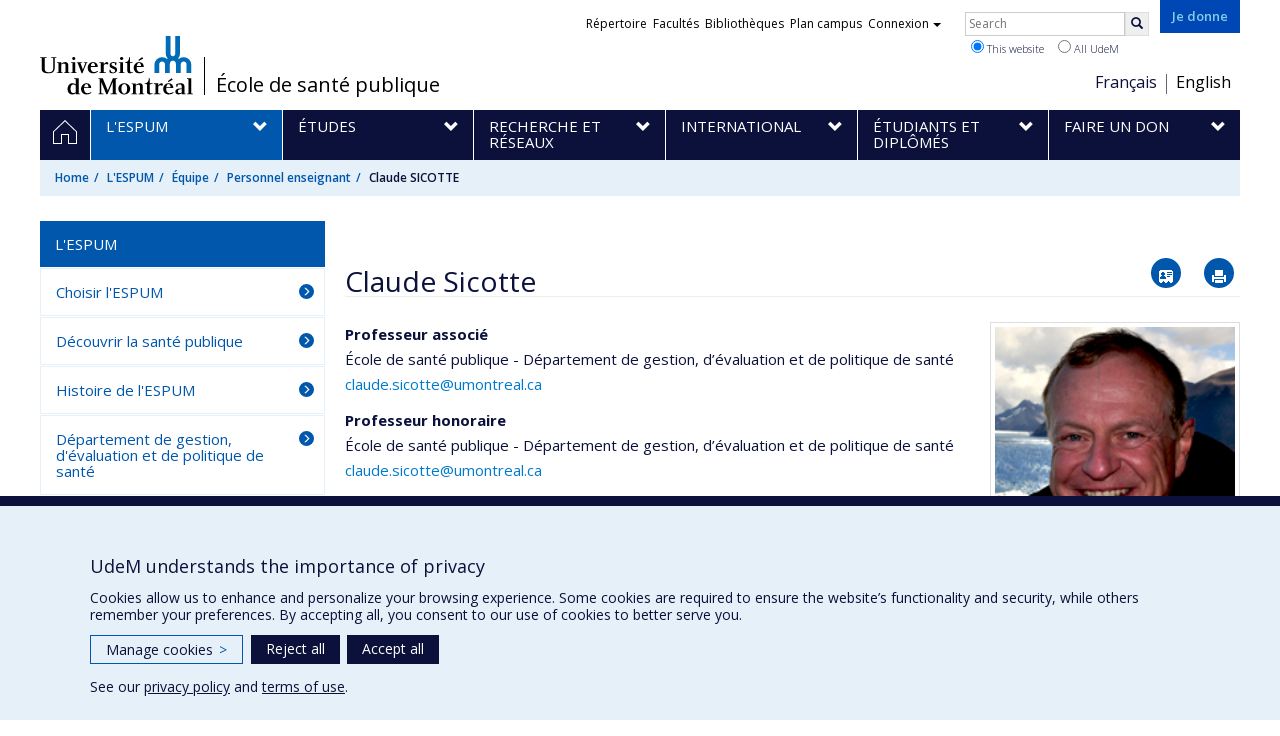

--- FILE ---
content_type: text/html; charset=utf-8
request_url: https://espum.umontreal.ca/en/lespum/equipe/personnel-enseignant/professeur/in/in14498/sg/Claude%20Sicotte/
body_size: 16201
content:
<!DOCTYPE html>
<html lang="en">
<head>
<meta http-equiv="X-UA-Compatible" content="IE=edge" />
<meta name="viewport" content="width=device-width, initial-scale=1" />
<link rel="apple-touch-icon" sizes="180x180" href="/apple-touch-icon.png">
<link rel="icon" type="image/png" sizes="32x32" href="/favicon-32x32.png">
<link rel="icon" type="image/png" sizes="16x16" href="/favicon-16x16.png">
<link rel="manifest" href="/site.webmanifest">
<link rel="mask-icon" href="/safari-pinned-tab.svg" color="#006bb6">

<meta charset="utf-8">
<!-- 
	This website is powered by TYPO3 - inspiring people to share!
	TYPO3 is a free open source Content Management Framework initially created by Kasper Skaarhoj and licensed under GNU/GPL.
	TYPO3 is copyright 1998-2019 of Kasper Skaarhoj. Extensions are copyright of their respective owners.
	Information and contribution at https://typo3.org/
-->



<title>Claude SICOTTE - École de santé publique - Université de Montréal</title>
<meta name="generator" content="TYPO3 CMS">
<meta name="robots" content="index,follow">
<meta name="google" content="notranslate">
<meta name="apple-mobile-web-app-capable" content="no">


<link rel="stylesheet" type="text/css" href="https://fonts.googleapis.com/css?family=Open+Sans:400,400italic,300italic,300,600,600italic,700,700italic,800,800italic&amp;subset=latin,latin-ext" media="all">
<link rel="stylesheet" type="text/css" href="/typo3temp/assets/compressed/30613df740-549d8889c8eda0a799b4001ab5676c27.css?1587860820" media="all">
<link rel="stylesheet" type="text/css" href="/typo3temp/udemlessc/lessphp_5b942ee9f43af7cca00b7c0b241d5856d3412401.css?1765491047" media="all">
<link rel="stylesheet" type="text/css" href="/typo3temp/udemlessc/lessphp_42d2cfc476b9f4d01ce6a20ab351f094c7f65207.css?1765491048" media="all">
<link rel="stylesheet" type="text/css" href="/typo3conf/ext/udem_vendor/Resources/Public/fancybox-3.5.2/jquery.fancybox.min.css?1584034618" media="all">
<link rel="stylesheet" type="text/css" href="/typo3temp/udemlessc/lessphp_d3d2a3bfa6d72e7a5e4651225c35248b4331cd3e.css?1765491048" media="all">
<link rel="stylesheet" type="text/css" href="/typo3temp/udemlessc/lessphp_2d0318dbd7f8856a8b9fbc0a505093f52b93dd58.css?1765491048" media="all">
<link rel="stylesheet" type="text/css" href="/typo3temp/assets/compressed/merged-868475f3769be0e0821c48536d9d9563-0f639ab35105aca15405bc02cd72ebcc.css?1765491048" media="all">




<script src="/typo3conf/ext/udem_vendor/Resources/Public/underscore-1.8.3/underscore.min.js?1584034624" type="text/javascript"></script>
<script src="/typo3conf/ext/udem_vendor/Resources/Public/jquery-3.5.1/jquery.min.js?1604402777" type="text/javascript"></script>
<script src="/typo3temp/assets/compressed/merged-59071038be6fefd6305acfe279d5b796-5f19aba6b5663835dee6885531e3efd7.js?1661855556" type="text/javascript"></script>
<script src="/typo3conf/ext/udem_papyrus/Resources/Public/Js/udempapyrus.js?1604402777" type="text/javascript"></script>
<script src="/typo3conf/ext/udem_vendor/Resources/Public/bootstrap-3.3.7/js/bootstrap.min.js?1584034617" type="text/javascript"></script>
<script src="/typo3conf/ext/udem_vendor/Resources/Public/classList.js-1.2.20180112/classList.min.js?1584034618" type="text/javascript"></script>
<script src="/typo3conf/ext/udem_vendor/Resources/Public/h5o-js-0.11/outliner.min.js?1584034619" type="text/javascript"></script>
<script src="/typo3conf/ext/udem_bootstrap/Resources/Public/udem-bootstrap.js?1616668816" type="text/javascript"></script>
<script src="/typo3conf/ext/udem_bootstrap/Resources/Public/udem-bootstrap-video.js?1584034592" type="text/javascript"></script>
<script src="/typo3conf/ext/udem_bootstrap/Resources/Public/udem-gallerie.js?1589452388" type="text/javascript"></script>
<script src="/typo3conf/ext/udem_vendor/Resources/Public/fancybox-3.5.2/jquery.fancybox.min.js?1584034618" type="text/javascript"></script>
<script src="/typo3conf/ext/udem_bootstrap/Resources/Public/udem-social.js?1584034592" type="text/javascript"></script>
<script src="/typo3conf/ext/udem_bootstrap/Resources/Public/udem-instagram.js?1584034592" type="text/javascript"></script>
<script src="/typo3conf/ext/udem_bootstrap/Resources/Public/udem-alertes.js?1604402777" type="text/javascript"></script>
<script src="/typo3conf/ext/udem_vendor/Resources/Public/localforage-1.7.2/dist/localforage.min.js?1584034620" type="text/javascript"></script>
<script src="/typo3conf/ext/udem_profs/Resources/Public/udem-profs.js?1584034610" type="text/javascript"></script>
<script src="/typo3conf/ext/udem_sadvr/Resources/Public/udem-sadvr.js?1584034612" type="text/javascript"></script>



<meta name="og:title" content="Professeur" /><meta name="og:url" content="https://espum.umontreal.ca/en/lespum/equipe/personnel-enseignant/professeur/in/in13768/sg/Pascale%20Lehoux/" /><meta name="og:locale" content="en_CA" /><meta name="og:site_name" content="École de santé publique - Université de Montréal" />

</head>
<body>

    <div id="udem-urgence-bcrp" style="display:none;" data-udem-urgence-endpoint="https://urgence.umontreal.ca/urgence-udem.json"  data-udem-urgence-nocss></div>
    <script async src="https://urgence.umontreal.ca/typo3conf/ext/udem_urgence/Resources/Public/JavaScript/udem-urgence-bcrp.js"></script>
<a class="sr-only sr-only-focusable" href="#udem-primary-contents">Passer au contenu</a>


    


<header id="udem-header">
  <div class="container">

    <h1>
      <a href="https://www.umontreal.ca/" target="_blank" id="udem-header-logo">Université de Montréal</a>
      <span id="udem-header-logo-separator"></span>
      <small id="udem-header-title">
        <span class="sep">/</span>
        <a href="/en/accueil/">École de santé publique</a>
      </small>
    </h1>

    <a href="https://formulairereseau.umontreal.ca/site/Donation2?df_id=1560&amp;1560.donation=form1&amp;mfc_pref=T&amp;s_locale=fr_CA" title="Faire un don à l’Université de Montréal" target="_blank" class="udem-je-donne"><span>Je donne</span></a>

    <nav id="udem-phone-menu">
      
      <a class="udem-phone-menu-primary" href="#udem-primary-nav">
        <b><span></span><span></span><span></span></b>
        <span class="sr-only">Menu</span>
      </a>
      

      
      <a class="udem-phone-menu-search" href="#udem-search-menu">
        <span class="glyphicon glyphicon-search" title="Rechercher"></span>
        <span class="sr-only">Rechercher</span>
      </a>
      

      
      <a class="udem-phone-menu-links" href="#udem-links-menu">
        <span class="glyphicon glyphicon-bookmark"></span>
        <span class="sr-only">Liens UdeM</span>
      </a>
      

      
      <a class="udem-phone-menu-langs" href="#udem-langs-menu">
        <span class="glyphicon glyphicon-globe"></span>
        <span class="sr-only">Langues</span>
      </a>
      

      

      
    </nav>

    
        
      

    
    <nav id="udem-langs-menu">
      <h2 class="sr-only">Choix de la langue</h2>
      <ul class="nav">
        <li class="active"><a href="/" lang="fr"><span>Français</span></a></li><li><a href="/english/home/" lang="fr"><span>English</span></a></li>
      </ul>
    </nav>
    

    
    <nav id="udem-links-menu">
      <h2 class="sr-only">Liens externes</h2>
      <ul class="nav"><li><a href="https://www.umontreal.ca/#udemwww-search-personne" target="_blank"><span>Répertoire</span></a></li><li><a href="https://www.umontreal.ca/facultes-et-ecoles/" target="_blank"><span>Facultés</span></a></li><li><a href="https://bib.umontreal.ca/" target="_blank"><span>Bibliothèques</span></a></li><li><a href="https://plancampus.umontreal.ca/" target="_blank"><span>Plan campus</span></a></li><li class="dropdown">
        <a href="#" class="dropdown-toggle" data-toggle="dropdown">Connexion<span class="caret"></span></a>
        <ul class="dropdown-menu" role="menu"><li><a href="https://monudem.umontreal.ca/" target="_blank"><span>Mon UdeM</span></a></li><li><a href="https://studium.umontreal.ca/" target="_blank"><span>StudiUM</span></a></li><li><a href="https://outlook.umontreal.ca/" target="_blank"><span>Mon courriel</span></a></li></ul>
      </li><li><a href="https://formulairereseau.umontreal.ca/site/Donation2?df_id=1560&amp;1560.donation=form1&amp;mfc_pref=T&amp;s_locale=fr_CA" title="Faire un don à l’Université de Montréal" target="_blank" class="udem-je-donne"><span>Give now</span></a></li></ul>
    </nav>
    


    
    <div id="udem-search-menu">
      <h2 class="sr-only">Rechercher</h2>
          <form method="get" action="https://google.com/cse" class="udem-search-form">

    <input type="hidden" name="cx" value="011926736769028447783:qlpu3so2kqq" />
    <input type="hidden" name="sa.x" value="23" />
    <input type="hidden" name="sa.y" value="10" />
    <input type="hidden" name="ie" value="UTF-8" />

    <div class="clearfix">
      <input type="text" name="q" value="" class="udem-search-input" placeholder="Search" />
      <button type="submit" class="udem-search-button" title="Rechercher" aria-label="Rechercher">
        <span class="glyphicon glyphicon-search"></span>
        <span class="sr-only sr-only-focusable">Search</span>
      </button>
    </div>

    <div class="clearfix">
      <label>
        <input type="radio" name="scope" value="espum.umontreal.ca" checked="checked" />
        This website
      </label>
      <label>
        <input type="radio" name="scope" value="umontreal.ca" />
        All UdeM
      </label>
    </div>
  </form>
    </div>
    

  </div>
</header>

<div id="udem-primary-nav">
  <nav class="container">
    <h2 class="sr-only">Navigation principale</h2>
    <ul class="nav"><li class="home"><a href="/en/accueil/" title="Home"><span><svg xmlns="http://www.w3.org/2000/svg" viewBox="0 0 1024 1024" aria-hidden="true" focusable="false">
  <path d="m512 0L0 489.69V1024h384V640h256v384h384V489.69zm0 60.331l469.33 447.57v473.43H682.66v-384H341.33v384H42.66v-473.43z"></path>
</svg><span class="hidden-md hidden-lg">Accueil</span><span class="hidden-xs hidden-sm sr-only">Home</span></a></li><li class="active has-sub"><a href="/lespum/" class="p20151"><span><span>L'ESPUM</span></span></a><ul class="sub-menu"><li><a href="/lespum/choisir-lespum/"><span>Choisir l'ESPUM</span></a></li><li><a href="/lespum/decouvrir-la-sante-publique/"><span>Découvrir la santé publique</span></a></li><li><a href="/lespum/histoire-de-lespum/"><span>Histoire de l'ESPUM</span></a></li><li><a href="/lespum/departement-de-gestion-devaluation-et-de-politique-de-sante/"><span>Département de gestion, d'évaluation et de politique de santé</span></a></li><li><a href="/lespum/departement-de-medecine-sociale-et-preventive/"><span>Département de médecine sociale et préventive</span></a></li><li><a href="/lespum/departement-de-sante-environnementale-et-sante-au-travail/"><span>Département de santé environnementale et santé au travail</span></a></li><li><a href="/lespum/unite-de-sante-internationale/"><span>Unité de santé internationale</span></a></li><li><a href="/lespum/nouvelles/"><span>Nouvelles</span></a></li><li class="active"><a href="/lespum/equipe/"><span>Équipe</span></a></li><li><a href="/lespum/nous-joindre/"><span>Nous joindre</span></a></li></ul></li><li class="has-sub"><a href="/etudes/" class="p236"><span><span>Études</span></span></a><ul class="sub-menu"><li><a href="/etudes/programmes/"><span>Programmes</span></a></li><li><a href="/etudes/domaines-detudes/"><span>Domaines d'études</span></a></li><li><a href="/etudes/temoignages-etudiants/"><span>Témoignages étudiants</span></a></li><li><a href="/etudes/admission-et-reglements/"><span>Admission et règlements</span></a></li><li><a href="/etudes/foire-aux-questions/"><span>Foire aux questions</span></a></li><li><a href="/etudes/horaires-et-plans-de-cours/"><span>Horaires et plans de cours</span></a></li><li><a href="/etudes/stages/"><span>Stages</span></a></li><li><a href="/etudes/formation-continue/"><span>Formation continue</span></a></li></ul></li><li class="has-sub"><a href="/recherche-et-reseaux/" class="p237"><span><span>Recherche et réseaux</span></span></a><ul class="sub-menu"><li><a href="/recherche-et-reseaux/la-recherche-a-lespum/"><span>La recherche à l'ESPUM</span></a></li><li><a href="/recherche-et-reseaux/chercheurs-et-chercheuses/"><span>Chercheurs et chercheuses</span></a></li><li><a href="/recherche-et-reseaux/programmes-recherche/"><span>Nos programmes d'études de recherche</span></a></li><li><a href="/recherche-et-reseaux/recrutement-pour-des-projets-de-recherche/"><span>Recrutement pour des projets de recherche</span></a></li><li><a href="/recherche-et-reseaux/expertises-de-recherche/"><span>Expertises de recherche</span></a></li><li><a href="/recherche-et-reseaux/chaires-de-recherche/"><span>Chaires de recherche</span></a></li><li><a href="/recherche-et-reseaux/memoires-et-theses/"><span>Mémoires et thèses</span></a></li><li><a href="/lespum/departement-de-sante-environnementale-et-sante-au-travail/les-laboratoires/"><span>Laboratoires de recherche</span></a></li><li><a href="/recherche-et-reseaux/parlons-recherche/"><span>Parlons Recherche</span></a></li></ul></li><li class="has-sub"><a href="/international/" class="p238"><span><span>International</span></span></a><ul class="sub-menu"><li><a href="/international/linternational-a-lespum/"><span>L'international à l'ESPUM</span></a></li><li><a href="/international/partenariat-et-developpement/"><span>Partenariat et développement</span></a></li><li><a href="/international/recherche/"><span>Recherche</span></a></li><li><a href="/international/etudier-a-letranger/"><span>Étudier à l'étranger</span></a></li></ul></li><li class="has-sub"><a href="/etudiants-et-diplomes/" class="p239"><span><span>Étudiants et diplômés</span></span></a><ul class="sub-menu"><li><a href="/etudiants-et-diplomes/futur-etudiant/"><span>Futur étudiant</span></a></li><li><a href="/etudiants-et-diplomes/etudiant/"><span>Étudiant</span></a></li><li><a href="/etudiants-et-diplomes/etudiants-des-autres-provinces-canadiennes/"><span>Étudiants des autres provinces canadiennes</span></a></li><li><a href="/etudiants-et-diplomes/etudiants-internationaux/"><span>Étudiants internationaux</span></a></li><li><a href="/etudiants-et-diplomes/diplomes-et-finissants/"><span>Diplômés et finissants</span></a></li><li><a href="/etudiants-et-diplomes/prix-et-distinctions/"><span>Prix et distinctions</span></a></li><li><a href="/etudiants-et-diplomes/soutien-financier/"><span>Soutien financier</span></a></li><li><a href="/etudiants-et-diplomes/carriere/"><span>Carrière</span></a></li></ul></li><li class="has-sub"><a href="/faire-un-don/" class="p240"><span><span>Faire un don</span></span></a><ul class="sub-menu"><li><a href="/faire-un-don/pourquoi-donner/"><span>Pourquoi donner</span></a></li><li><a href="/faire-un-don/comment-donner/"><span>Comment donner</span></a></li></ul></li></ul>
  </nav>
</div>











<section class="main-bandeau">
    <div class="container">
        <div class="content-border"><!--TYPO3SEARCH_begin--><!--TYPO3SEARCH_end--></div>
    </div>
</section>


<section id="udem-primary-contents" class="main-section">
    <div class="container">
      
      <div id="udem-breadcrumb">

        
        <a href="#udem-secondary-nav" id="udem-toggle-secondary-nav" data-toggle="collapse">
          <span class="glyphicon glyphicon-align-justify"></span>
          <span class="sr-only">Navigation secondaire</span>
        </a>
        

        <ul class="breadcrumb"><li class="home"><a href="/en/accueil/">Home</a></li><li><a href="/en/lespum/">L'ESPUM</a></li><li><a href="/en/lespum/equipe/">Équipe</a></li><li><a href="/en/lespum/equipe/personnel-enseignant/">Personnel enseignant</a></li><li class="active">Claude SICOTTE</li></ul>
      </div>
      


    

    
        

            

            <div class="row">
              <div class="col-md-9 col-md-push-3">
                
                <section class="content-main"><!--TYPO3SEARCH_begin--><div id="c14023" class="csc-frame csc-frame-default csc-space-before-30 CType-list list_type-tx_udemsadvr_pi1">
<div class="show_individu" id="udemsavr-individu-in14498">

<h1 class="udemsavr-individu-nom">Claude Sicotte</h1>

<div class="fiche-actions">
    <a href="[data-uri]" class="btn icon-vcard"><span class="sr-only">Vcard</span></a>
    <button class="btn icon-print"><span class="sr-only">Imprimer</span></a>
</div>

<hr />


<section class="visuelOfficiel">
  <div class="visuel">
    <img class="img-thumbnail" src="https://www.recherche.umontreal.ca/visuel/personne:14498.photoOfficielle" title="" alt="" />
  </div>
</section>


<section class="affiliations">
  <dl>
              <dt class="fonction">Professeur associé</dt>
        <dd class="uniteAdministrative">
        <p>École de santé publique - Département de gestion, d’évaluation et de politique de santé</p>

        
                <p><a href="mailto:claude.sicotte@umontreal.ca">claude.sicotte@umontreal.ca</a></p>
        
                <p><a href="tel:"></a></p>
                </dd>
                  <dt class="fonction">Professeur honoraire</dt>
        <dd class="uniteAdministrative">
        <p>École de santé publique - Département de gestion, d’évaluation et de politique de santé</p>

        
                <p><a href="mailto:claude.sicotte@umontreal.ca">claude.sicotte@umontreal.ca</a></p>
        
                <p><a href="tel:"></a></p>
                </dd>
        </dl>

</section>










<section class="presenceWeb">
    <p class="presenceWeb_link">
    Web : <a href="https://www.researchgate.net/profile/Claude_Sicotte">ResearchGate</a>
  </p>
    <p class="presenceWeb_link">
    Web : <a href="https://pubmed.ncbi.nlm.nih.gov/?term=Sicotte+C">PubMed</a>
  </p>
  </section>





<section class="formations">
  
    <p class="formation">
    Études postdoctorales
    <br />
    1990
    , Administration de la santé    , Department of Health Policy and Management,  School of Public Health, Harvard University (États-Unis)  </p>

    <p class="formation">
    Doctorat en santé publique (Organisation des soins)
    <br />
    1989
    , Administration de la santé    , Université de Montréal (Canada)  </p>

    <p class="formation">
    Maîtrise en administration de la santé
    <br />
    1976
    , Administration de la santé    , Université de Montréal (Canada)  </p>

    <p class="formation">
    Baccalauréat en Administration des affaires
    <br />
    1974
    , Management    , École des Hautes Études Commerciales (HEC), Montréal (Canada)  </p>

  </section>






<section class="affiliations">
  <h3>Affiliations</h3>
  <ul>
          <li>
      Membre –
              <span class="unite_nom">RRSPQ — Réseau de recherche en santé des populations du Québec</span>
            </li>
        </ul>
</section>



<section class="expertises">
  <h3>Expertises</h3>

      <ul>
          <li><a href="/en/recherche-et-reseaux/expertises-de-recherche/expertise/ex/Innovation/">Innovation</a></li>
          <li><a href="/en/recherche-et-reseaux/expertises-de-recherche/expertise/ex/New%20organisational%20forms/">New organisational forms</a></li>
          <li><a href="/en/recherche-et-reseaux/expertises-de-recherche/expertise/ex/Health%20care%E2%88%95Healtcare%20services%20organization/">Health care/Healtcare services organization</a></li>
          <li><a href="/en/recherche-et-reseaux/expertises-de-recherche/expertise/ex/Integrated%20services%20networks/">Integrated services networks</a></li>
          <li><a href="/en/recherche-et-reseaux/expertises-de-recherche/expertise/ex/Organization%20of%20primary%20care%20services/">Organization of primary care services</a></li>
          <li><a href="/en/recherche-et-reseaux/expertises-de-recherche/expertise/ex/Performance%20of%20health%20care%E2%88%95Healthcare%20delivery%20services/">Performance of health care/Healthcare delivery services</a></li>
          <li><a href="/en/recherche-et-reseaux/expertises-de-recherche/expertise/ex/Health%20care%E2%88%95Healthcare%20services%20management/">Health care/Healthcare services management</a></li>
          <li><a href="/en/recherche-et-reseaux/expertises-de-recherche/expertise/ex/Organizational%20theory/">Organizational theory</a></li>
          <li><a href="/en/recherche-et-reseaux/expertises-de-recherche/expertise/ex/Evaluative%20research/">Evaluative research</a></li>
        </ul>
  
  
</section>

<section class="activitesRecherche panel-group">
    <h3>
        Responsabilities and outreach
        <small class="expand-all">Expand all</small>
        <small class="collapse-all">Collapse all</small>
    </h3>

            <div class="activiteRecherche panel panel-default">
    <div class="panel-heading">
        <span class="panel-title">
            Titres : corporations et organismes professionnels
                    </span>
    </div>

    </div>
    
        
    </section>

<section class="activitesRecherche panel-group">
    <h3>
        Student supervision
        <small class="expand-all">Expand all</small>
        <small class="collapse-all">Collapse all</small>
    </h3>

            <div class="activiteRecherche panel panel-default">
    <div class="panel-heading">
        <span class="panel-title">
            Health capabilities, public policies and the determinants of infant mortality in Brazil
                        <small>
                Thèses et mémoires dirigés
                /
                2021
                -
                2021
            </small>
                    </span>
    </div>

        <div class="panel-body">
        <div class="panel-body-inner">

                        <strong>Graduate :</strong> Bugelli, Alexandre<br /><strong>Cycle :</strong>  Doctoral<br /><strong>Grade :</strong> Ph. D.
            
            
            
            
                        <div class="infosSup">
                                <p><a href="http://hdl.handle.net/1866/25971">Lien vers le document dans Papyrus</a></p>
                
                
                            </div>
            
        </div>
    </div>
    </div>
<div class="activiteRecherche panel panel-default">
    <div class="panel-heading">
        <span class="panel-title">
            Évaluation de la performance des structures des soins de santé primaires du district sanitaire de Labé (Guinée)
                        <small>
                Thèses et mémoires dirigés
                /
                2011
                -
                2011
            </small>
                    </span>
    </div>

        <div class="panel-body">
        <div class="panel-body-inner">

                        <strong>Graduate :</strong> Barry, Alpha M.<br /><strong>Cycle :</strong>  Master's<br /><strong>Grade :</strong> M. Sc.
            
            
            
            
                        <div class="infosSup">
                                <p><a href="http://hdl.handle.net/1866/5275">Lien vers le document dans Papyrus</a></p>
                
                
                            </div>
            
        </div>
    </div>
    </div>
<div class="activiteRecherche panel panel-default">
    <div class="panel-heading">
        <span class="panel-title">
            L&#039;agrément des services de santé de première ligne : une stratégie de contrôle culturel
                        <small>
                Thèses et mémoires dirigés
                /
                2006
                -
                2006
            </small>
                    </span>
    </div>

        <div class="panel-body">
        <div class="panel-body-inner">

                        <strong>Graduate :</strong> Paccioni, André<br /><strong>Cycle :</strong>  Doctoral<br /><strong>Grade :</strong> Ph. D.
            
            
            
            
                        <div class="infosSup">
                                <p><a href="http://hdl.handle.net/1866/40244">Lien vers le document dans Papyrus</a></p>
                
                
                            </div>
            
        </div>
    </div>
    </div>
<div class="activiteRecherche panel panel-default">
    <div class="panel-heading">
        <span class="panel-title">
            Analyse quantitative de l&#039;impact de l&#039;introduction d&#039;un modèle de pratique infirmière avancée dans une unité tertiaire de soins intensifs de néonatalogie
                        <small>
                Thèses et mémoires dirigés
                /
                1999
                -
                1999
            </small>
                    </span>
    </div>

        <div class="panel-body">
        <div class="panel-body-inner">

                        <strong>Graduate :</strong> Desrochers, Johanne<br /><strong>Cycle :</strong>  Master's<br /><strong>Grade :</strong> M. Sc.
            
            
            
            
                        <div class="infosSup">
                                <p><a href="http://hdl.handle.net/1866/31656">Lien vers le document dans Papyrus</a></p>
                
                
                            </div>
            
        </div>
    </div>
    </div>
<div class="activiteRecherche panel panel-default">
    <div class="panel-heading">
        <span class="panel-title">
            Structuration de la collaboration interprofessionnelle dans les services de santé de première ligne au Québec
                        <small>
                Thèses et mémoires dirigés
                /
                1998
                -
                1998
            </small>
                    </span>
    </div>

        <div class="panel-body">
        <div class="panel-body-inner">

                        <strong>Graduate :</strong> D'Amour, Danielle<br /><strong>Cycle :</strong>  Doctoral<br /><strong>Grade :</strong> Ph. D.
            
            
            
            
                        <div class="infosSup">
                                <p><a href="http://hdl.handle.net/1866/29012">Lien vers le document dans Papyrus</a></p>
                
                
                            </div>
            
        </div>
    </div>
    </div>
<div class="activiteRecherche panel panel-default">
    <div class="panel-heading">
        <span class="panel-title">
            Le système d&#039;information sanitaire national haïtien : analyse de l&#039;architecture conceptuelle
                        <small>
                Thèses et mémoires dirigés
                /
                1998
                -
                1998
            </small>
                    </span>
    </div>

        <div class="panel-body">
        <div class="panel-body-inner">

                        <strong>Graduate :</strong> Felix, Junot<br /><strong>Cycle :</strong>  Master's<br /><strong>Grade :</strong> M. Sc.
            
            
            
            
                        <div class="infosSup">
                                <p><a href="http://hdl.handle.net/1866/31653">Lien vers le document dans Papyrus</a></p>
                
                
                            </div>
            
        </div>
    </div>
    </div>
<div class="activiteRecherche panel panel-default">
    <div class="panel-heading">
        <span class="panel-title">
            La motivation des agents de santé communautaires bénévoles au travail
                        <small>
                Thèses et mémoires dirigés
                /
                1992
                -
                1992
            </small>
                    </span>
    </div>

        <div class="panel-body">
        <div class="panel-body-inner">

                        <strong>Graduate :</strong> Soude, Théodore Kossi<br /><strong>Cycle :</strong>  Master's<br /><strong>Grade :</strong> M. Sc.
            
            
            
            
                        <div class="infosSup">
                                <p><a href="http://hdl.handle.net/1866/39642">Lien vers le document dans Papyrus</a></p>
                
                
                            </div>
            
        </div>
    </div>
    </div>
<div class="activiteRecherche panel panel-default">
    <div class="panel-heading">
        <span class="panel-title">
            Analyse de la structure concurrentielle et des stratégies compétitives des pavillons, ressources d&#039;hébergement privées
                        <small>
                Thèses et mémoires dirigés
                /
                1992
                -
                1992
            </small>
                    </span>
    </div>

        <div class="panel-body">
        <div class="panel-body-inner">

                        <strong>Graduate :</strong> Castonguay, Martine<br /><strong>Cycle :</strong>  Master's<br /><strong>Grade :</strong> M. Sc.
            
            
            
            
                        <div class="infosSup">
                                <p><a href="http://hdl.handle.net/1866/39645">Lien vers le document dans Papyrus</a></p>
                
                
                            </div>
            
        </div>
    </div>
    </div>
    
    
</section>



<section class="publication panel-group">
  <h3>
  Publications
    <small class="expand-all">Expand all</small>
    <small class="collapse-all">Collapse all</small>
  </h3>
  
    <div class="publication panel panel-default">
    <div class="panel-heading">
      <h4 class="panel-title">
        <p><strong>2021 </strong></p>

<p>Bugelli A, Borgès Da Silva R, Dowbor L, <strong>Sicotte C</strong>. <em>The Determinants of Infant Mortality in Brazil, 2010-2020: a scoping review</em>. <strong>International Journal of Environmental research and Public Health.</strong> 2021, 18, 6464.          https://doi.org/10.3390/ijerph18126464</p>

<p>Bugelli A, Borgès Da Silva R, Dowbor L, <strong>Sicotte C</strong>. <em>Health Capabilities and the Determinants of Infant Mortality in Brazil, 2004-2015: an innovative methodological framework</em>. <strong>BMC Public Health. </strong>21:831 (2021).                  https://doi.org/10.1186/s12889-021-10903-9</p>

<p><strong>2020 </strong></p>

<p>Minvielle É, <strong>Sicotte C</strong>. <em>The Quest of Rationality: Standardization in the Delivery of Care</em>. <strong>Journal of Organizational Psychology. </strong>20, 6:100-113, 2020.</p>

<p>Marrauld L, Bourez S, <strong>Sicotte C</strong>. <em>Changement organisationnel innovant et institution publique</em>. <strong>La Revue des Sciences de Gestion. </strong>305, 5, 2020.</p>

<p>Le Helley A, Pla H, Eloi C, Balençon M,<strong> Sicotte C</strong>. <em>Health pathways for children at risk in the Ille et Vilaine administrative division: A French perspective</em>. <strong>Children and Youth Services Review. </strong>Vol 112, 2020.</p>

<p>Ferrua M, Minvielle É, Fourcade A, Lalloué B,<strong> Sicotte C</strong>, Di Palma M. <em>How to design a Remote Patient Monitoring System? A French case study</em>. <strong>BMC Health Services Research. </strong>20:434, 2020.</p>

<p><strong>2019 </strong></p>

<p>Nadar M, Fortin AJ, Malas K, Dimova M,<strong> Sicotte C</strong>. <em>Home-based pediatric telepractice in speech-language pathology: Evaluation of a pilot study</em>. <strong>International Journal of Information Research and Review</strong>. Vol 6, No 9, 6480-6488, 2019.</p>

<p>Motulsky A, Liang M, Moreault MP, Borycki E, Kushniruk A, <strong>Sicotte C</strong>. <em>Evaluation of a Nationwide e-Prescribing System</em>. <strong>Studies in Health Technology and Informatics</strong>. 264:714-718, 2019.</p>

<p>Soto M, <strong>Sicotte C</strong>, Motulsky A. <em>Using Health Information Exchange: Usability and usefulness evaluation</em>. <strong>Studies in Health Technology and Informatics</strong>. 264: 1036-1040, 2019.</p>

<p>Motulsky A, <strong>Sicotte C</strong>, Moreault MP, Shuster T, Girard N, Buckeridge D, Gagnon MP, Tamblyn R. <em>Using Health Information Exchange: Usage and perceived usefulness in Primary care</em>. <strong>Studies in Health Technology and Informatics</strong>. 264: 709-713, 2019.</p>

<p>Nadar M, Jouvet P, Tucci M, Toledano B, Cyr M,<strong> Sicotte C</strong>. <em>The Implementation of a Synchronous Telemedicine Platform Linking Off-Site Pediatric Intensivists and On-Site Fellows in a Pediatric Intensive Care Unit: A Feasibility Study</em>. <strong>International Journal of Medical Informatics</strong>. Vol 129, 219 - 225, 2019.</p>

<p>Mac-Seing M, Le Nogue D, Bagayoko CO, Amy SY, Dumas JL, Dunbar W, <strong>Sicotte C</strong>, Nordlinger B, De Gaudemar JP, Maouche R, Flahault A. <em>Make visible the invisible: Innovative strategies for the future of global health.</em> <strong>BMJ Global Health</strong>. Vol 4, e001693, 2019.  doi: 10.1136/bmjgh-2019-001693</p>

<p>Nadar M, Jouvet P, Tucci M, Toledano B,<strong> Sicotte C</strong>. <em>Impact of Synchronous Telemedicine Models on Clinical Outcomes in Pediatric Acute Care Settings: A Systematic Review</em>. <strong>Pediatric Critical Care Medicine</strong>. Vol 19, No 12, e662 - e671, 2019.</p>

<p>Gagnon MP, Ndiaye MA, Larouche A, Chabot G, Chabot C, Buyl R, Fortin JP, Giguère A, Leblanc A, Légaré F, Motulsky A, <strong>Sicotte C</strong>, O Witteman H, Kavanagh E, Lépinay F, Roberge J, Délétroz C, Abbasgholizadeh-Rahimi S. <em>Optimizing patient advice role with a user-centred eHealth platform (Concerto +) in chronic diseases management: a study protocol for a pilot cluster randomized controlled trial</em>. <strong>BMJ Open</strong>. 9:e028554. doi: 10.1136/bmjopen-2018-028554, 2019.</p>

<p><strong>2018 </strong></p>


      </h4>
    </div>
    
  
        <div class="panel-body">
      <div class="panel-body-inner">
        Minvielle É, Sicotte C. <em>La quête de rationalité : Le cas de la standardisation de la prise en charge des malades</em><em>.</em> Revue Internationale de Psychologie et de gestion des Comportements Organisationnels. Vol 24, No 58, 69-90, 2018. 
      </div>
    </div>
  </div>
  
  
    <div class="publication panel panel-default">
    <div class="panel-heading">
      <h4 class="panel-title">
        

<p>Motulsky A, Weir DL, Couture I, <strong>Sicotte C</strong>, Gagnon MP, Buckeridge DL, Tamblyn R. <em>Usage and accuracy of medication data from nationwide health information exchange in Quebec, Canada. </em><strong>Journal of the American Medical Informatics Association</strong>. Vol 1, No 8, 2018.</p>

<p>Maillet É, <strong>Sicotte C</strong>, Mathieu L. <em>The actual use of an Electronic Medical Record (EMR) by acute care nurses: Examining a multidimensional measure at different adoption stages</em>. <strong>Studies in Health Technology and Informatics</strong>. 250:241-242, 2018.</p>

<p><strong>2017 </strong></p>

<p><strong>Sicotte C</strong>, Clavel S, Fortin MA. <em>A cancer care electronic medical record highly integrated into clinicians' workflow: Users' attitudes pre-post implementation</em>. <strong>European Journal of Cancer Care</strong>. 26, 6, 2017.                                      (<a href="https://doi.org/10.1111/ecc.12548" target="_blank" title="//doi.org/10.1111/ecc.12548" rel="noreferrer noopener">https://doi.org/10.1111/ecc.12548</a>)</p>

<p>Zidarov D, Poissant L, <strong>Sicotte C</strong>. <em>Use of comparative performance indicators in rehabilitation.</em> <strong>Health Care Management Review</strong>. 42, 2:142 – 150, 2017.</p>

<p><strong>2016</strong></p>

<p>Waelli M, Gomez ML, <strong>Sicotte C</strong>, Zicari A, Bonnefond JY, Lorino P, Minvielle É. <em>Keys to Successful Implementation of a French National Quality Indicator in Health Care Organizations: A Qualitative Study. </em><strong>BMC Health Services Research</strong> 16:553, 2016.   (DOI 10.1186/s12913-016-1794-7)</p>

<p>Fache P, <strong>Sicotte C</strong>, Minvielle É. <em>The search is on for coherent performance measurement in healthcare organizations. Has Quebec reached a crossroads?</em> <strong>Healthcare Policy</strong>. 11, 4, 60-69, 2016.</p>

<p><strong>Sicotte C</strong>, Lapointe J, Clavel S, Fortin MA. <em>Benefits of improving processes in cancer care with a care pathway-based Electronic Medical Record.</em> <strong>Practical Radiation Oncology</strong>. 6, 26-33, 2016.</p>

<p>Daneault S, Lussier V, Mongeau S, Yelle L, Côté A, <strong>Sicotte C</strong>, Paillé P, Dion D, Coulombe M. <em>Ultimate journey of the terminally ill: Ways and pathways of hope.</em> <strong>Canadian Family Physicians</strong>.  62, 648 – 656, 2016.</p>

<p>Zidarov D, <strong>Sicotte C</strong>, Menon A., Hallé MC, Poissant L. <em>Factors influencing use of a performance measurement system in a rehabilitation hospital. </em><strong>Journal of Hospital Administration</strong>. 5, 5, 79 – 90, 2016.</p>

<p>Ferrua M, <strong>Sicotte C</strong>, Lalloué B, Minvielle É. <em>Comparative quality indicators for hospital choice: Do general practitioners care?</em> <strong>PLOS One, </strong>February 3, 2016. (DOI:10.1371/journal.pone.0147296)</p>

<p><strong>2015</strong></p>

<p>Béjean M, Kletz F, Moisdon JC, <strong>Sicotte C</strong>. <em>Informatisation incrémentale ou de rupture? Le cas du dossier patient hospitalier.</em> <strong>Journal de Gestion et d’Économie Médicales</strong>. 33, 445 – 467, 2015.</p>

<p>Gagnon MP, Payne-Gagnon J, <strong>Sicotte C</strong>, Langué-Dubé JA, <u>Motulsky A</u>. <em>Connecting primary care clinics and community pharmacies: </em><em>The adoption of a nationwide </em><em>second-generation </em><em>electronic prescribing system.</em> <strong>Journal of Innovation in Health Informatics</strong>. 22, 3, 359-367, 2015.</p>

<p>Motulsky A, <strong>Sicotte C</strong>, Gagnon MP, Payne-Gagnon J, Langué-Dube JA, Rochefort CM, Tamblyn R. <em>Challenges to the implementation of a nationwide electronic prescribing network in primary care: a qualitative study of users’ perceptions. </em><strong>Journal of the American Medical Informatics Association</strong>.  22, 4, 838-848, 2015.                        (doi: 10.1093/jamia/ocv026)</p>

<p>Girault A, Ferrua M, <strong>Sicotte C</strong>, Fourcade A, Lalloué B, Yatim F, Hebert G, Di Palma M, Minvielle E. <em>Internet-Based Technologies to improve Cancer care coordination: Current use and attitudes among cancer patients.</em> <strong>European Journal of Cancer</strong>. 51, 4, 551-7, 2015.</p>

<p>Maillet É, Mathieu L, <strong>Sicotte C</strong>. <em>Modeling factors explaining the acceptance, actual use and satisfaction of nurses using an Electronic Patient Record in acute care settings: an extension of the UTAUT.</em> <strong>International Journal of Medical Informatics</strong>. 84, 1, 36-47, 2015.</p>

<p><strong>2014</strong></p>

<p>Minvielle É, Waelli M, <strong>Sicotte C</strong>, Kimberly JR. <em>Managing customization in health  care: A framework derived from the services sector literature.</em> <strong>Health Policy</strong>. 117, 2, 216 – 227, 2014.</p>

<p>Fache P, Minvielle É<strong>, Sicotte C</strong>, Waelli M. <em>Le déploiement d’une politique publique d’évaluation de la qualité par les indicateurs hospitaliers: genèse et développements du cas français.</em> <strong>Quaderni, Communication, technologies, pouvoir</strong>. 85, 9-27, 2014.</p>

<p>Gagnon MP, Nsangou ÉR, Payne-Gagnon J, Grenier S, <strong>Sicotte C</strong>. <em>Barriers and facilitators to implementing electronic prescriptions: A systematic review of user groups’ perceptions.</em> <strong>Journal of the American Medical Informatics Association</strong>. 21, 1, 535-41, 2014.</p>

<p>Zidarov D, Poissant L, <strong>Sicotte C</strong>. <em>Healthcare executives’ readiness for a performance measurement system: a rehabilitation hospital case study.</em> <strong>Journal of Hospital Administration</strong>. 3, 4, 157 – 172, 2014.         </p>

<p>Mauro M, Cardamone E, Cavallaro G, Minvielle É, Rania F, <strong>Sicotte C</strong>, Trotta A. <em>Teaching hospital performance: Towards a community of shared values? </em><strong>Social Science &amp; Medicine</strong>. 101, 107-112, 2014.</p>

<p><strong>2013</strong></p>

<p><strong>Sicotte C</strong>, Taylor L, Tamblyn R. <em>Predicting electronic prescribing utilization of early adopter physicians. </em><strong>Canadian Family Physicians</strong>. 59, 7, e312 – e321, 2013.</p>

<p>Motulsky A, Lamothe L. <strong>Sicotte C</strong>. <em>Impacts of electronic prescriptions on the medication management process in primary care: A systematic review</em><em>.</em> <strong>International Journal of Medical Informatics</strong>. 82, 6, 473-491, 2013.</p>

<p>Lapointe J, Minvielle E, <strong>Sicotte C</strong>. <em>Usages des technologies de l’information et de communication pour la coordination des soins en cancérologie : État des connaissances. Quelles recommandations pour une implantation efficace? </em><strong>Journal de Gestion et d’Économie Médicales</strong>. 31, 5, 273 – 302, 2013.</p>

<p>Paré G, Poba-Nzaou P, <strong>Sicotte C</strong>, Beaupré A, Lefrançois É, Nault D, St-Jules D. <em>Comparing the costs of home telemonitoring and usual care of chronic obstructive pulmonary disease patients: a randomized controlled trial. </em><strong>European Research in Telemedicine</strong>. 2, 35 – 47, 2013.</p>

<p>Paré G, Poba-Nzaou P, <strong>Sicotte C</strong>. <em>Home Telemonitoring for Chronic Disease Management: An Economic Assessment. </em><strong>International Journal of Technology Assessment in Health Care</strong>. 29, 2, 155-161, 2013.</p>

<p>Bravi F, Gibertoni D, Marcon A, <strong>Sicotte C</strong>, Minvielle E, Rucci P, Angelastro A, Carradori T, Fantini MP. <em>Hospital network performance: A survey of hospital stakeholders’ perspectives.</em> <strong>Health Policy</strong>. 109, 2, 150 – 157, 2013.</p>

<p>Fortin MA, Lapointe J, Clavel S, <strong>Sicotte C</strong>. <em>Assessing the benefits of implementing an Oncology Electronic Medical Record in a new cancer center.</em> <strong>International Journal of radiation oncology biology physics</strong>. 87, 2, S489-S489, Supplement S, 2013.</p>

<p>Couralet M, Leleu H, Capuano F, Marcotte L, Nitenberg G, <strong>Sicotte C</strong>, Minvielle E. <em>Method for developing national quality indicators based on manual data extraction from medical records.</em> <strong>BMJ Quality &amp; Safety</strong>. 22, 2, 155 – 162, 2013.  (<em>doi:10.1136/bmjqs-2012-001170).</em></p>

<p><strong>2012</strong></p>

<p>Têtu B, Boulanger J, Houde C, Fortin JP, Gagnon MP, Roch G, Paré G, Trudel MC, <strong>Sicotte C</strong>. <em>Le réseau de télépathologie de l’Est du Québec.</em> <strong>Médecine/Sciences</strong>. 28, 11, 993-999, 2012.</p>

<p>McGinn CA, Gagnon MP, Shaw N, <strong>Sicotte C</strong>, Mathieu L, Leduc Y, Grenier S, Duplantie J, Ben Abdeljelil A, Légaré F. <em>Users’ perspectives of key factors to implementing electronic health records in Canada: a Delphi study.</em> <strong>BMC Med Inform Decis Mak</strong>. 12,1:105, 2012.</p>

<p>Trudel MC, Paré G, Tétu B, <strong>Sicotte C</strong>. <em>The effects of a regional telepathology project: a study protocol. </em><strong>BMC Health Services Research</strong>. 12,1:64, 2012.   (doi:10.1186/1472-6963-12-64)</p>

<p>Gomez ML, Waelli M, Zicari A, Bonnefond JY, Lorino P, <strong>Sicotte C</strong>, Minvielle É. <em>L’usage des indicateurs de performance sur la qualité-sécurité des soins: le cas de l’indicateur de tenue de dossier anesthésique. </em><strong>Journal de gestion et d’économie médicales</strong>. 30, 7-8, 455-469, 2012.</p>

<p><strong>2011</strong></p>

<p><strong>Sicotte C</strong>, Moqadem K, Vasilevsky M, Desrochers J, St-Gelais M. <em>Use of telemedicine for haemodialysis in very remote areas: the Canadian First Nations.</em> <strong>Journal of Telemedicine and Telecare</strong>. 17, 146-149, 2011.</p>

<p><strong>Sicotte C</strong>, Paré G, Morin S, Potvin J, Moreault MP. <em>Effects of Home Telemonitoring to support improved care for Chronic Obstructive Pulmonary Diseases.</em> <strong>Telemedicine and e-Health</strong>. 17, 2, 95-103, 2011.</p>


      </h4>
    </div>
    
  </section>







<section class="affichageWeb">
  <p>Browse this profile on:</p>
  <ul class="affichageweb-udem">
                        <li><a href="https://www.recherche.umontreal.ca/nos-chercheurs/repertoire-des-professeurs/chercheur/is/in14498/" target="_blank">Vitrine de la recherche</a></li>
                    </ul>
</section>


</div>
</div><!--TYPO3SEARCH_end--></section>
              </div>
              <div class="col-md-3 col-md-pull-9">
                <nav id="udem-secondary-nav"><ul><li class="active"><b>L'ESPUM</b><ul><li><a href="/lespum/choisir-lespum/">Choisir l'ESPUM</a></li><li><a href="/lespum/decouvrir-la-sante-publique/">Découvrir la santé publique</a></li><li><a href="/lespum/histoire-de-lespum/">Histoire de l'ESPUM</a></li><li><a href="/lespum/departement-de-gestion-devaluation-et-de-politique-de-sante/">Département de gestion, d'évaluation et de politique de santé</a></li><li><a href="/lespum/departement-de-medecine-sociale-et-preventive/">Département de médecine sociale et préventive</a></li><li><a href="/lespum/departement-de-sante-environnementale-et-sante-au-travail/">Département de santé environnementale et santé au travail</a></li><li><a href="/lespum/unite-de-sante-internationale/">Unité de santé internationale</a></li><li><a href="/lespum/nouvelles/">Nouvelles</a></li><li class="active"><a href="/lespum/equipe/">Équipe</a><ul><li><a href="/lespum/equipe/equipe-de-direction/">Équipe de direction</a></li><li class="active"><a href="/lespum/equipe/personnel-enseignant/">Personnel enseignant</a></li><li><a href="/lespum/equipe/personnel-administratif-et-de-soutien/">Personnel administratif et de soutien</a></li><li><a href="/lespum/equipe/personnel-de-recherche/">Personnel de recherche</a></li><li><a href="/lespum/equipe/personnel-de-laboratoire/">Personnel de laboratoire</a></li></ul></li><li><a href="/lespum/nous-joindre/">Nous joindre</a></li></ul></li></ul></nav>
              </div>
            </div>

          
      
  

  

    </div>
</section>




<footer id="udem-footer">

  
  <div class="udem-footer-sitemap">
    <div class="container">
      <ul class="row nav"><li class="col-md-2"><a href="/en/lespum/">L'ESPUM</a><ul class="nav"><li><a href="/en/lespum/choisir-lespum/">Choisir l'ESPUM</a></li><li><a href="/en/lespum/decouvrir-la-sante-publique/">Découvrir la santé publique</a></li><li><a href="/en/histoire-de-lespum/">Histoire de l'ESPUM</a></li><li><a href="/en/lespum/departement-de-gestion-devaluation-et-de-politique-de-sante/">Département de gestion, d'évaluation et de politique de santé</a></li><li><a href="/en/lespum/departement-de-medecine-sociale-et-preventive/">Département de médecine sociale et préventive</a></li><li><a href="/en/lespum/departement-de-sante-environnementale-et-sante-au-travail/">Département de santé environnementale et santé au travail</a></li></ul></li><li class="col-md-2"><a href="/en/etudes/">Études</a><ul class="nav"><li><a href="/en/etudes/programmes/">Programmes</a></li><li><a href="/en/etudes/domaines-detudes/">Domaines d'études</a></li><li><a href="/en/etudes/temoignages-detudiants/">Témoignages étudiants</a></li><li><a href="/en/etudes/admission-et-reglements/">Admission et règlements</a></li><li><a href="/en/etudes/foire-aux-questions/">Foire aux questions</a></li><li><a href="/en/etudes/horaires-et-plans-de-cours/">Horaires et plans de cours</a></li></ul></li><li class="col-md-2"><a href="/en/recherche-et-reseaux/">Recherche et réseaux</a><ul class="nav"><li><a href="/en/recherche-et-reseaux/page-test-recherche/">La recherche à l'ESPUM</a></li><li><a href="/en/recherche-et-reseaux/chercheurs/">Chercheurs et chercheuses</a></li><li><a href="/en/recherche-et-reseaux/programmes-recherche/">Nos programmes d'études de recherche</a></li><li><a href="/en/projets-de-recherche-postes-disponibles/">Recrutement pour des projets de recherche</a></li><li><a href="/en/recherche-et-reseaux/expertises-de-recherche/">Expertises de recherche</a></li><li><a href="/en/recherche-et-reseaux/chaires-de-recherche/">Chaires de recherche</a></li></ul></li><li class="col-md-2"><a href="/en/international/">International</a><ul class="nav"><li><a href="/en/international/linternational-a-lespum/">L'international à l'ESPUM</a></li><li><a href="/en/international/partenariat-et-developpement/">Partenariat et développement</a></li><li><a href="/en/international/recherche/">Recherche</a></li><li><a href="/en/etudiants-et-diplomes/etudier-a-letranger/">Étudier à l'étranger</a></li></ul></li><li class="col-md-2"><a href="/en/etudiants-et-diplomes/">Étudiants et diplômés</a><ul class="nav"><li><a href="/en/etudiants-et-diplomes/futur-etudiant/">Futur étudiant</a></li><li><a href="/en/etudiants-et-diplomes/etudiant/">Étudiant</a></li><li><a href="/en/etudiants-et-diplomes/etudiants-des-autres-provinces-canadiennes/">Étudiants des autres provinces canadiennes</a></li><li><a href="/en/etudiants-et-diplomes/etudiants-internationaux/">Étudiants internationaux</a></li><li><a href="/en/etudiants-et-diplomes/diplomes-et-finissants/">Diplômés et finissants</a></li><li><a href="/en/etudiants-et-diplomes/prix-etudiants/">Prix et distinctions</a></li></ul></li><li class="col-md-2"><a href="/en/faire-un-don/">Faire un don</a><ul class="nav"><li><a href="/en/faire-un-don/pourquoi-donner/">Pourquoi donner</a></li><li><a href="/en/faire-un-don/comment-donner/">Comment donner</a></li></ul></li></ul>      <script type="text/javascript">
      jQuery(function($){
        var $ul = $('#udem-footer .udem-footer-sitemap ul.row');
        $ul.find('ul.nav').hide();
        $ul.children().children('a').on('click', function(event){
          var $sub = $(this).next('ul.nav');
          if ($sub.length) {
            event.preventDefault();
            $ul.find('ul.nav').toggle(150);
          }
        });
      });
      </script>
    </div>
  </div>

  

  <div class="udem-footer-contents">
    <div class="container">
      <h3>École de santé publique de l’Université de Montréal</h3><div class="row"><div class="col-md-3"><div id="c1184" class="csc-frame csc-frame-default CType-text"><div class="csc-text-text"><p class="bodytext"><big>7101, avenue du Parc, 3<sup>e</sup>&nbsp;étage&nbsp;<br />Montréal (Québec)&nbsp; H3N 1X9</big></p>
<p class="bodytext"><a class="chevron-right-before" href="https://www.google.com/maps/place/%C3%89cole+de+sant%C3%A9+publique+de+l'Universit%C3%A9+de+Montr%C3%A9al/@45.5303601,-73.6238159,16z/data=!3m1!4b1!4m6!3m5!1s0x4cc9190c48bc2363:0xe45aa121a7f1e850!8m2!3d45.5303601!4d-73.621241!16s%2Fg%2F11b6_flcqp?entry=ttu&amp;g_ep=EgoyMDI1MDMxMC4wIKXMDSoASAFQAw%3D%3D" target="_blank">Voir sur la carte</a></p>
<p class="bodytext"><a class="chevron-right-before" href="/en/lespum/nous-joindre/">Nous jo<span class="chevron-right-before">i</span>ndre</a></p></div></div><div id="c1187" class="csc-frame csc-frame-default CType-text"><div class="csc-text-text"><p class="bodytext">&nbsp;</p>
<p class="bodytext"><a href="/en/plan-du-site/">Plan du site</a> | <a href="/en/accessibilite/">Accessibilité</a></p></div></div></div><div class="col-md-3"></div><div class="col-md-3"><div id="c31637" class="csc-frame csc-frame-default CType-text"><div class="csc-text-text"><p class="bodytext"><big>Suivez-nous sur les médias sociaux</big></p><table class="table udem-table-unbordered"><tbody><tr><td></td><td></td><td class="text-left"><a href="https://www.facebook.com/espumudem/timeline" target="_blank"><img src="/fileadmin/_processed_/9/9/csm_facebook_nb_4b5e7710a7.png" width="500" height="500" style="" /></a></td><td class="text-left"><a href="https://www.instagram.com/santepublique.umontreal/" target="_blank"><img src="/fileadmin/_processed_/7/5/csm_instagram_nb_48dc7367cc.png" width="500" height="500" style="" /></a></td><td class="text-left"><a href="https://www.linkedin.com/school/%C3%A9cole-de-sant%C3%A9-publique-de-l%27universit%C3%A9-de-montr%C3%A9al/" target="_blank"><img src="/fileadmin/_processed_/0/6/csm_linkedin_nb_fe2153d22a.png" width="500" height="500" style="" /></a></td><td class="text-left"><a href="https://www.youtube.com/channel/UCOer7ely-hQ19eO1D9PBIxA" target="_blank"><img src="/fileadmin/_processed_/6/8/csm_youtube_nb_2f5961e976.png" width="500" height="500" style="" /></a></td><td></td><td></td></tr></tbody></table><p class="bodytext"><a href="https://www.facebook.com/espumudem/timeline" target="_blank"> </a></p></div></div><div id="c779362" class="csc-frame csc-frame-default CType-text"><div class="csc-text-text"><p class="bodytext"><big>Boîte à outils</big></p>
<p class="bodytext"><a class="chevron-right-before" href="/fileadmin/espum/images/pied_page/Logos_ESPUM.zip">Téléchargez les logos de l'ESPUM</a></p></div></div></div><div class="col-md-3"><div id="c779353" class="csc-frame csc-frame-default CType-text"><div class="csc-text-text"><div class="indent"><p class="bodytext"><big>Agrée par</big> </p></div></div></div><div id="c756910" class="csc-frame csc-frame-default CType-image"><div class="csc-textpic csc-textpic-center csc-textpic-above"><div class="csc-textpic-imagewrap"><div class="csc-textpic-center-outer"><div class="csc-textpic-center-inner"><div class="csc-textpic-imagerow csc-textpic-imagerow-last"><div class="csc-textpic-imagecolumn csc-textpic-firstcol"><div class="csc-textpic-image csc-textpic-last"><img src="/fileadmin/_processed_/7/a/csm_CEPH_Logo_blanc_be39cab25d.png" width="150" height="64" alt="" border="0"></div></div>
<div class="csc-textpic-imagecolumn csc-textpic-lastcol"><div class="csc-textpic-image csc-textpic-last"><img src="/fileadmin/_processed_/3/d/csm_APHEA_Logo_blanc_55a96edf0c.png" width="150" height="64" alt="" border="0"></div></div></div></div></div></div></div></div></div></div>
    </div>
  </div>

  <div class="udem-footer-tail">
    <div class="container">
      <div><a href="https://secretariatgeneral.umontreal.ca/en/protection-et-acces-a-linformation/complement-dinformation-sur-la-confidentialite/" title="View additional privacy information" target="_blank">Privacy</a><a href="https://secretariatgeneral.umontreal.ca/en/protection-et-acces-a-linformation/conditions-dutilisation-des-plateformes-web/" title="View the terms of use for web platforms" target="_blank">Terms of use</a>  <div id="udem_cookie_consent_toggle"></div></div><a href="https://www.umontreal.ca/en/" title="Université de Montréal" class="udem-footer-logo">Université de Montréal</a>
    </div>
  </div>

</footer>






<script>    function moveYouTubeSrc(consentGiven = false) {
        // Select all iframe elements on the page
        const iframes = document.querySelectorAll('iframe');
        // console.log('moveYouTubeSrc consentGiven)', consentGiven);
        // console.log('moveYouTubeSrc iframes)', iframes);
        // Loop through each iframe
        iframes.forEach((iframe) => {
            // Check if the iframe is a YouTube video
            if (!consentGiven) {
              if (iframe.src) {
                iframe.dataset.src = iframe.src;
                iframe.removeAttribute('src');
              }
            } else {
                // console.log('Move the data-src attribute back to src');
                // Move the data-src attribute back to src
                const dataSrc = iframe.dataset.src;
                if (dataSrc) {
                    iframe.src = dataSrc;
                    iframe.removeAttribute('data-src');
                }
            }
        });
    }
    // Hide YT videos so they can't be played until consent is granted
    window.addEventListener('DOMContentLoaded', () => {
        // Call the function to move YouTube iframe src attributes to data-src attributes
        moveYouTubeSrc(false);
    });        // Define dataLayer and the gtag function.
        window.dataLayer = window.dataLayer || [];
        function gtag(){dataLayer.push(arguments);}

        // Default ad_storage to 'denied'.
        gtag('consent', 'default', {
          'ad_storage': 'denied',
          'analytics_storage': 'denied',
          'functionality_storage': 'denied',
          'ad_user_data' : 'denied',
          'ad_personalization' : 'denied',
        });
          
       // Revoke YT permission
       moveYouTubeSrc(false);         (function(w,d,s,l,i){w[l]=w[l]||[];w[l].push({'gtm.start':
      new Date().getTime(),event:'gtm.js'});var f=d.getElementsByTagName(s)[0],
      j=d.createElement(s),dl=l!='dataLayer'?'&l='+l:'';j.async=true;j.src=
      'https://www.googletagmanager.com/gtm.js?id='+i+dl;f.parentNode.insertBefore(j,f);
      })(window,document,'script','dataLayer','GTM-57QL35');      (function(w,d,s,l,i){w[l]=w[l]||[];w[l].push({'gtm.start':
      new Date().getTime(),event:'gtm.js'});var f=d.getElementsByTagName(s)[0],
      j=d.createElement(s),dl=l!='dataLayer'?'&l='+l:'';j.async=true;j.src=
      'https://www.googletagmanager.com/gtm.js?id='+i+dl;f.parentNode.insertBefore(j,f);
      })(window,document,'script','dataLayer','GTM-59WZNRC');      (function(w,d,s,l,i){w[l]=w[l]||[];w[l].push({'gtm.start':
      new Date().getTime(),event:'gtm.js'});var f=d.getElementsByTagName(s)[0],
      j=d.createElement(s),dl=l!='dataLayer'?'&l='+l:'';j.async=true;j.src=
      'https://www.googletagmanager.com/gtm.js?id='+i+dl;f.parentNode.insertBefore(j,f);
      })(window,document,'script','dataLayer','GTM-KX34VDB');
        function udemDispatchCookieEvent(data) {
            window.dispatchEvent(new CustomEvent('udem_set_consent_cookie', {detail: data}));
        }
        window.addEventListener('load', () => {
          // Ajout des triggers Google
        if (typeof on_udem_cookie_update_consent === 'function') {
          // console.log('on_udem_cookie_update_consent');
          function udem_cookie_consent_update(categories) {
            // console.log('udem_cookie_consent_update categories : ', categories);
            for (const [key, value] of Object.entries(categories)) {
              categories[key] = (value === true) ? 'granted' : 'denied';
            }
          
            udem_google_cookie_consent_update(categories);
            udem_fb_cookie_consent_update(categories);
          }

          function udem_google_cookie_consent_update(categories) {
            console.log('udem_google_cookie_consent_update categories : ', categories);
            if (categories.functionalityCookies === 'granted') {
              // Grant YT permission/*  */
              moveYouTubeSrc(true);
            } else {
              // Revoke YT permission
              moveYouTubeSrc(false);
            }

            gtag('consent', 'update', {
              'ad_storage': categories.adsCookies,
              'ad_user_data' : categories.adsCookies,
              'ad_personalization' : categories.adsCookies,
              'functionality_storage': categories.functionalityCookies,
              'analytics_storage': categories.performanceCookies
            });
          }

          function udem_fb_cookie_consent_update(categories) {
            // console.log('udem_fb_cookie_consent_update categories : ', categories);
            if (categories.adsCookies === 'granted') {
              // Grant Facebook Pixels
              var eventData = {category: 'adsCookies', action: "grant"}
              udemDispatchCookieEvent(eventData);              
            } else {
              // Revoke Pixels consent
              var eventData = { category: 'adsCookies', action: "revoke" }
              udemDispatchCookieEvent(eventData);  
            }
          }

          on_udem_cookie_update_consent(udem_cookie_consent_update);
        }
      // fin window.addEventListener('load', () => {
      });</script>  <script src="https://secretariatgeneral.umontreal.ca/udem_consentement_temoins.js?v=021123"></script>




</body>
</html>

--- FILE ---
content_type: text/css; charset=utf-8
request_url: https://espum.umontreal.ca/typo3temp/assets/compressed/30613df740-549d8889c8eda0a799b4001ab5676c27.css?1587860820
body_size: 123
content:
.csc-space-before-30{margin-top:30px !important;}.csc-textpic-intext-right-nowrap .csc-textpic-text{margin-right:610px;}.csc-textpic-intext-left-nowrap .csc-textpic-text{margin-left:610px;}


--- FILE ---
content_type: text/css; charset=utf-8
request_url: https://espum.umontreal.ca/typo3temp/udemlessc/lessphp_5b942ee9f43af7cca00b7c0b241d5856d3412401.css?1765491047
body_size: 56937
content:
/*!
 * Bootstrap v3.3.7 (http://getbootstrap.com)
 * Copyright 2011-2016 Twitter, Inc.
 * Licensed under MIT (https://github.com/twbs/bootstrap/blob/master/LICENSE)
 */
/*! normalize.css v3.0.3 | MIT License | github.com/necolas/normalize.css */
html {
  font-family: sans-serif;
  -ms-text-size-adjust: 100%;
  -webkit-text-size-adjust: 100%;
}
body {
  margin: 0;
}
article,
aside,
details,
figcaption,
figure,
footer,
header,
hgroup,
main,
menu,
nav,
section,
summary {
  display: block;
}
audio,
canvas,
progress,
video {
  display: inline-block;
  vertical-align: baseline;
}
audio:not([controls]) {
  display: none;
  height: 0;
}
[hidden],
template {
  display: none;
}
a {
  background-color: transparent;
}
a:active,
a:hover {
  outline: 0;
}
abbr[title] {
  border-bottom: 1px dotted;
}
b,
strong {
  font-weight: bold;
}
dfn {
  font-style: italic;
}
h1 {
  font-size: 2em;
  margin: 0.67em 0;
}
mark {
  background: #ff0;
  color: #000;
}
small {
  font-size: 80%;
}
sub,
sup {
  font-size: 75%;
  line-height: 0;
  position: relative;
  vertical-align: baseline;
}
sup {
  top: -0.5em;
}
sub {
  bottom: -0.25em;
}
img {
  border: 0;
}
svg:not(:root) {
  overflow: hidden;
}
figure {
  margin: 1em 40px;
}
hr {
  box-sizing: content-box;
  height: 0;
}
pre {
  overflow: auto;
}
code,
kbd,
pre,
samp {
  font-family: monospace, monospace;
  font-size: 1em;
}
button,
input,
optgroup,
select,
textarea {
  color: inherit;
  font: inherit;
  margin: 0;
}
button {
  overflow: visible;
}
button,
select {
  text-transform: none;
}
button,
html input[type="button"],
input[type="reset"],
input[type="submit"] {
  -webkit-appearance: button;
  cursor: pointer;
}
button[disabled],
html input[disabled] {
  cursor: default;
}
button::-moz-focus-inner,
input::-moz-focus-inner {
  border: 0;
  padding: 0;
}
input {
  line-height: normal;
}
input[type="checkbox"],
input[type="radio"] {
  box-sizing: border-box;
  padding: 0;
}
input[type="number"]::-webkit-inner-spin-button,
input[type="number"]::-webkit-outer-spin-button {
  height: auto;
}
input[type="search"] {
  -webkit-appearance: textfield;
  box-sizing: content-box;
}
input[type="search"]::-webkit-search-cancel-button,
input[type="search"]::-webkit-search-decoration {
  -webkit-appearance: none;
}
fieldset {
  border: 1px solid #c0c0c0;
  margin: 0 2px;
  padding: 0.35em 0.625em 0.75em;
}
legend {
  border: 0;
  padding: 0;
}
textarea {
  overflow: auto;
}
optgroup {
  font-weight: bold;
}
table {
  border-collapse: collapse;
  border-spacing: 0;
}
td,
th {
  padding: 0;
}
/*! Source: https://github.com/h5bp/html5-boilerplate/blob/master/src/css/main.css */
@media print {
  *,
  *:before,
  *:after {
    background: transparent !important;
    color: #000 !important;
    box-shadow: none !important;
    text-shadow: none !important;
  }
  a,
  a:visited {
    text-decoration: underline;
  }
  a[href]:after {
    content: " (" attr(href) ")";
  }
  abbr[title]:after {
    content: " (" attr(title) ")";
  }
  a[href^="#"]:after,
  a[href^="javascript:"]:after {
    content: "";
  }
  pre,
  blockquote {
    border: 1px solid #999;
    page-break-inside: avoid;
  }
  thead {
    display: table-header-group;
  }
  tr,
  img {
    page-break-inside: avoid;
  }
  img {
    max-width: 100% !important;
  }
  p,
  h2,
  h3 {
    orphans: 3;
    widows: 3;
  }
  h2,
  h3 {
    page-break-after: avoid;
  }
  .navbar {
    display: none;
  }
  .btn > .caret,
  .dropup > .btn > .caret {
    border-top-color: #000 !important;
  }
  .label {
    border: 1px solid #000;
  }
  .table {
    border-collapse: collapse !important;
  }
  .table td,
  .table th {
    background-color: #fff !important;
  }
  .table-bordered th,
  .table-bordered td {
    border: 1px solid #ddd !important;
  }
}
@font-face {
  font-family: 'Glyphicons Halflings';
  src: url('/typo3conf/ext/udem_vendor/Resources/Public/bootstrap-3.3.7/fonts/glyphicons-halflings-regular.eot');
  src: url('/typo3conf/ext/udem_vendor/Resources/Public/bootstrap-3.3.7/fonts/glyphicons-halflings-regular.eot?#iefix') format('embedded-opentype'), url('/typo3conf/ext/udem_vendor/Resources/Public/bootstrap-3.3.7/fonts/glyphicons-halflings-regular.woff2') format('woff2'), url('/typo3conf/ext/udem_vendor/Resources/Public/bootstrap-3.3.7/fonts/glyphicons-halflings-regular.woff') format('woff'), url('/typo3conf/ext/udem_vendor/Resources/Public/bootstrap-3.3.7/fonts/glyphicons-halflings-regular.ttf') format('truetype'), url('/typo3conf/ext/udem_vendor/Resources/Public/bootstrap-3.3.7/fonts/glyphicons-halflings-regular.svg#glyphicons_halflingsregular') format('svg');
}
.glyphicon {
  position: relative;
  top: 1px;
  display: inline-block;
  font-family: 'Glyphicons Halflings';
  font-style: normal;
  font-weight: normal;
  line-height: 1;
  -webkit-font-smoothing: antialiased;
  -moz-osx-font-smoothing: grayscale;
}
.glyphicon-asterisk:before {
  content: "\002a";
}
.glyphicon-plus:before {
  content: "\002b";
}
.glyphicon-euro:before,
.glyphicon-eur:before {
  content: "\20ac";
}
.glyphicon-minus:before {
  content: "\2212";
}
.glyphicon-cloud:before {
  content: "\2601";
}
.glyphicon-envelope:before {
  content: "\2709";
}
.glyphicon-pencil:before {
  content: "\270f";
}
.glyphicon-glass:before {
  content: "\e001";
}
.glyphicon-music:before {
  content: "\e002";
}
.glyphicon-search:before {
  content: "\e003";
}
.glyphicon-heart:before {
  content: "\e005";
}
.glyphicon-star:before {
  content: "\e006";
}
.glyphicon-star-empty:before {
  content: "\e007";
}
.glyphicon-user:before {
  content: "\e008";
}
.glyphicon-film:before {
  content: "\e009";
}
.glyphicon-th-large:before {
  content: "\e010";
}
.glyphicon-th:before {
  content: "\e011";
}
.glyphicon-th-list:before {
  content: "\e012";
}
.glyphicon-ok:before {
  content: "\e013";
}
.glyphicon-remove:before {
  content: "\e014";
}
.glyphicon-zoom-in:before {
  content: "\e015";
}
.glyphicon-zoom-out:before {
  content: "\e016";
}
.glyphicon-off:before {
  content: "\e017";
}
.glyphicon-signal:before {
  content: "\e018";
}
.glyphicon-cog:before {
  content: "\e019";
}
.glyphicon-trash:before {
  content: "\e020";
}
.glyphicon-home:before {
  content: "\e021";
}
.glyphicon-file:before {
  content: "\e022";
}
.glyphicon-time:before {
  content: "\e023";
}
.glyphicon-road:before {
  content: "\e024";
}
.glyphicon-download-alt:before {
  content: "\e025";
}
.glyphicon-download:before {
  content: "\e026";
}
.glyphicon-upload:before {
  content: "\e027";
}
.glyphicon-inbox:before {
  content: "\e028";
}
.glyphicon-play-circle:before {
  content: "\e029";
}
.glyphicon-repeat:before {
  content: "\e030";
}
.glyphicon-refresh:before {
  content: "\e031";
}
.glyphicon-list-alt:before {
  content: "\e032";
}
.glyphicon-lock:before {
  content: "\e033";
}
.glyphicon-flag:before {
  content: "\e034";
}
.glyphicon-headphones:before {
  content: "\e035";
}
.glyphicon-volume-off:before {
  content: "\e036";
}
.glyphicon-volume-down:before {
  content: "\e037";
}
.glyphicon-volume-up:before {
  content: "\e038";
}
.glyphicon-qrcode:before {
  content: "\e039";
}
.glyphicon-barcode:before {
  content: "\e040";
}
.glyphicon-tag:before {
  content: "\e041";
}
.glyphicon-tags:before {
  content: "\e042";
}
.glyphicon-book:before {
  content: "\e043";
}
.glyphicon-bookmark:before {
  content: "\e044";
}
.glyphicon-print:before {
  content: "\e045";
}
.glyphicon-camera:before {
  content: "\e046";
}
.glyphicon-font:before {
  content: "\e047";
}
.glyphicon-bold:before {
  content: "\e048";
}
.glyphicon-italic:before {
  content: "\e049";
}
.glyphicon-text-height:before {
  content: "\e050";
}
.glyphicon-text-width:before {
  content: "\e051";
}
.glyphicon-align-left:before {
  content: "\e052";
}
.glyphicon-align-center:before {
  content: "\e053";
}
.glyphicon-align-right:before {
  content: "\e054";
}
.glyphicon-align-justify:before {
  content: "\e055";
}
.glyphicon-list:before {
  content: "\e056";
}
.glyphicon-indent-left:before {
  content: "\e057";
}
.glyphicon-indent-right:before {
  content: "\e058";
}
.glyphicon-facetime-video:before {
  content: "\e059";
}
.glyphicon-picture:before {
  content: "\e060";
}
.glyphicon-map-marker:before {
  content: "\e062";
}
.glyphicon-adjust:before {
  content: "\e063";
}
.glyphicon-tint:before {
  content: "\e064";
}
.glyphicon-edit:before {
  content: "\e065";
}
.glyphicon-share:before {
  content: "\e066";
}
.glyphicon-check:before {
  content: "\e067";
}
.glyphicon-move:before {
  content: "\e068";
}
.glyphicon-step-backward:before {
  content: "\e069";
}
.glyphicon-fast-backward:before {
  content: "\e070";
}
.glyphicon-backward:before {
  content: "\e071";
}
.glyphicon-play:before {
  content: "\e072";
}
.glyphicon-pause:before {
  content: "\e073";
}
.glyphicon-stop:before {
  content: "\e074";
}
.glyphicon-forward:before {
  content: "\e075";
}
.glyphicon-fast-forward:before {
  content: "\e076";
}
.glyphicon-step-forward:before {
  content: "\e077";
}
.glyphicon-eject:before {
  content: "\e078";
}
.glyphicon-chevron-left:before {
  content: "\e079";
}
.glyphicon-chevron-right:before {
  content: "\e080";
}
.glyphicon-plus-sign:before {
  content: "\e081";
}
.glyphicon-minus-sign:before {
  content: "\e082";
}
.glyphicon-remove-sign:before {
  content: "\e083";
}
.glyphicon-ok-sign:before {
  content: "\e084";
}
.glyphicon-question-sign:before {
  content: "\e085";
}
.glyphicon-info-sign:before {
  content: "\e086";
}
.glyphicon-screenshot:before {
  content: "\e087";
}
.glyphicon-remove-circle:before {
  content: "\e088";
}
.glyphicon-ok-circle:before {
  content: "\e089";
}
.glyphicon-ban-circle:before {
  content: "\e090";
}
.glyphicon-arrow-left:before {
  content: "\e091";
}
.glyphicon-arrow-right:before {
  content: "\e092";
}
.glyphicon-arrow-up:before {
  content: "\e093";
}
.glyphicon-arrow-down:before {
  content: "\e094";
}
.glyphicon-share-alt:before {
  content: "\e095";
}
.glyphicon-resize-full:before {
  content: "\e096";
}
.glyphicon-resize-small:before {
  content: "\e097";
}
.glyphicon-exclamation-sign:before {
  content: "\e101";
}
.glyphicon-gift:before {
  content: "\e102";
}
.glyphicon-leaf:before {
  content: "\e103";
}
.glyphicon-fire:before {
  content: "\e104";
}
.glyphicon-eye-open:before {
  content: "\e105";
}
.glyphicon-eye-close:before {
  content: "\e106";
}
.glyphicon-warning-sign:before {
  content: "\e107";
}
.glyphicon-plane:before {
  content: "\e108";
}
.glyphicon-calendar:before {
  content: "\e109";
}
.glyphicon-random:before {
  content: "\e110";
}
.glyphicon-comment:before {
  content: "\e111";
}
.glyphicon-magnet:before {
  content: "\e112";
}
.glyphicon-chevron-up:before {
  content: "\e113";
}
.glyphicon-chevron-down:before {
  content: "\e114";
}
.glyphicon-retweet:before {
  content: "\e115";
}
.glyphicon-shopping-cart:before {
  content: "\e116";
}
.glyphicon-folder-close:before {
  content: "\e117";
}
.glyphicon-folder-open:before {
  content: "\e118";
}
.glyphicon-resize-vertical:before {
  content: "\e119";
}
.glyphicon-resize-horizontal:before {
  content: "\e120";
}
.glyphicon-hdd:before {
  content: "\e121";
}
.glyphicon-bullhorn:before {
  content: "\e122";
}
.glyphicon-bell:before {
  content: "\e123";
}
.glyphicon-certificate:before {
  content: "\e124";
}
.glyphicon-thumbs-up:before {
  content: "\e125";
}
.glyphicon-thumbs-down:before {
  content: "\e126";
}
.glyphicon-hand-right:before {
  content: "\e127";
}
.glyphicon-hand-left:before {
  content: "\e128";
}
.glyphicon-hand-up:before {
  content: "\e129";
}
.glyphicon-hand-down:before {
  content: "\e130";
}
.glyphicon-circle-arrow-right:before {
  content: "\e131";
}
.glyphicon-circle-arrow-left:before {
  content: "\e132";
}
.glyphicon-circle-arrow-up:before {
  content: "\e133";
}
.glyphicon-circle-arrow-down:before {
  content: "\e134";
}
.glyphicon-globe:before {
  content: "\e135";
}
.glyphicon-wrench:before {
  content: "\e136";
}
.glyphicon-tasks:before {
  content: "\e137";
}
.glyphicon-filter:before {
  content: "\e138";
}
.glyphicon-briefcase:before {
  content: "\e139";
}
.glyphicon-fullscreen:before {
  content: "\e140";
}
.glyphicon-dashboard:before {
  content: "\e141";
}
.glyphicon-paperclip:before {
  content: "\e142";
}
.glyphicon-heart-empty:before {
  content: "\e143";
}
.glyphicon-link:before {
  content: "\e144";
}
.glyphicon-phone:before {
  content: "\e145";
}
.glyphicon-pushpin:before {
  content: "\e146";
}
.glyphicon-usd:before {
  content: "\e148";
}
.glyphicon-gbp:before {
  content: "\e149";
}
.glyphicon-sort:before {
  content: "\e150";
}
.glyphicon-sort-by-alphabet:before {
  content: "\e151";
}
.glyphicon-sort-by-alphabet-alt:before {
  content: "\e152";
}
.glyphicon-sort-by-order:before {
  content: "\e153";
}
.glyphicon-sort-by-order-alt:before {
  content: "\e154";
}
.glyphicon-sort-by-attributes:before {
  content: "\e155";
}
.glyphicon-sort-by-attributes-alt:before {
  content: "\e156";
}
.glyphicon-unchecked:before {
  content: "\e157";
}
.glyphicon-expand:before {
  content: "\e158";
}
.glyphicon-collapse-down:before {
  content: "\e159";
}
.glyphicon-collapse-up:before {
  content: "\e160";
}
.glyphicon-log-in:before {
  content: "\e161";
}
.glyphicon-flash:before {
  content: "\e162";
}
.glyphicon-log-out:before {
  content: "\e163";
}
.glyphicon-new-window:before {
  content: "\e164";
}
.glyphicon-record:before {
  content: "\e165";
}
.glyphicon-save:before {
  content: "\e166";
}
.glyphicon-open:before {
  content: "\e167";
}
.glyphicon-saved:before {
  content: "\e168";
}
.glyphicon-import:before {
  content: "\e169";
}
.glyphicon-export:before {
  content: "\e170";
}
.glyphicon-send:before {
  content: "\e171";
}
.glyphicon-floppy-disk:before {
  content: "\e172";
}
.glyphicon-floppy-saved:before {
  content: "\e173";
}
.glyphicon-floppy-remove:before {
  content: "\e174";
}
.glyphicon-floppy-save:before {
  content: "\e175";
}
.glyphicon-floppy-open:before {
  content: "\e176";
}
.glyphicon-credit-card:before {
  content: "\e177";
}
.glyphicon-transfer:before {
  content: "\e178";
}
.glyphicon-cutlery:before {
  content: "\e179";
}
.glyphicon-header:before {
  content: "\e180";
}
.glyphicon-compressed:before {
  content: "\e181";
}
.glyphicon-earphone:before {
  content: "\e182";
}
.glyphicon-phone-alt:before {
  content: "\e183";
}
.glyphicon-tower:before {
  content: "\e184";
}
.glyphicon-stats:before {
  content: "\e185";
}
.glyphicon-sd-video:before {
  content: "\e186";
}
.glyphicon-hd-video:before {
  content: "\e187";
}
.glyphicon-subtitles:before {
  content: "\e188";
}
.glyphicon-sound-stereo:before {
  content: "\e189";
}
.glyphicon-sound-dolby:before {
  content: "\e190";
}
.glyphicon-sound-5-1:before {
  content: "\e191";
}
.glyphicon-sound-6-1:before {
  content: "\e192";
}
.glyphicon-sound-7-1:before {
  content: "\e193";
}
.glyphicon-copyright-mark:before {
  content: "\e194";
}
.glyphicon-registration-mark:before {
  content: "\e195";
}
.glyphicon-cloud-download:before {
  content: "\e197";
}
.glyphicon-cloud-upload:before {
  content: "\e198";
}
.glyphicon-tree-conifer:before {
  content: "\e199";
}
.glyphicon-tree-deciduous:before {
  content: "\e200";
}
.glyphicon-cd:before {
  content: "\e201";
}
.glyphicon-save-file:before {
  content: "\e202";
}
.glyphicon-open-file:before {
  content: "\e203";
}
.glyphicon-level-up:before {
  content: "\e204";
}
.glyphicon-copy:before {
  content: "\e205";
}
.glyphicon-paste:before {
  content: "\e206";
}
.glyphicon-alert:before {
  content: "\e209";
}
.glyphicon-equalizer:before {
  content: "\e210";
}
.glyphicon-king:before {
  content: "\e211";
}
.glyphicon-queen:before {
  content: "\e212";
}
.glyphicon-pawn:before {
  content: "\e213";
}
.glyphicon-bishop:before {
  content: "\e214";
}
.glyphicon-knight:before {
  content: "\e215";
}
.glyphicon-baby-formula:before {
  content: "\e216";
}
.glyphicon-tent:before {
  content: "\26fa";
}
.glyphicon-blackboard:before {
  content: "\e218";
}
.glyphicon-bed:before {
  content: "\e219";
}
.glyphicon-apple:before {
  content: "\f8ff";
}
.glyphicon-erase:before {
  content: "\e221";
}
.glyphicon-hourglass:before {
  content: "\231b";
}
.glyphicon-lamp:before {
  content: "\e223";
}
.glyphicon-duplicate:before {
  content: "\e224";
}
.glyphicon-piggy-bank:before {
  content: "\e225";
}
.glyphicon-scissors:before {
  content: "\e226";
}
.glyphicon-bitcoin:before {
  content: "\e227";
}
.glyphicon-btc:before {
  content: "\e227";
}
.glyphicon-xbt:before {
  content: "\e227";
}
.glyphicon-yen:before {
  content: "\00a5";
}
.glyphicon-jpy:before {
  content: "\00a5";
}
.glyphicon-ruble:before {
  content: "\20bd";
}
.glyphicon-rub:before {
  content: "\20bd";
}
.glyphicon-scale:before {
  content: "\e230";
}
.glyphicon-ice-lolly:before {
  content: "\e231";
}
.glyphicon-ice-lolly-tasted:before {
  content: "\e232";
}
.glyphicon-education:before {
  content: "\e233";
}
.glyphicon-option-horizontal:before {
  content: "\e234";
}
.glyphicon-option-vertical:before {
  content: "\e235";
}
.glyphicon-menu-hamburger:before {
  content: "\e236";
}
.glyphicon-modal-window:before {
  content: "\e237";
}
.glyphicon-oil:before {
  content: "\e238";
}
.glyphicon-grain:before {
  content: "\e239";
}
.glyphicon-sunglasses:before {
  content: "\e240";
}
.glyphicon-text-size:before {
  content: "\e241";
}
.glyphicon-text-color:before {
  content: "\e242";
}
.glyphicon-text-background:before {
  content: "\e243";
}
.glyphicon-object-align-top:before {
  content: "\e244";
}
.glyphicon-object-align-bottom:before {
  content: "\e245";
}
.glyphicon-object-align-horizontal:before {
  content: "\e246";
}
.glyphicon-object-align-left:before {
  content: "\e247";
}
.glyphicon-object-align-vertical:before {
  content: "\e248";
}
.glyphicon-object-align-right:before {
  content: "\e249";
}
.glyphicon-triangle-right:before {
  content: "\e250";
}
.glyphicon-triangle-left:before {
  content: "\e251";
}
.glyphicon-triangle-bottom:before {
  content: "\e252";
}
.glyphicon-triangle-top:before {
  content: "\e253";
}
.glyphicon-console:before {
  content: "\e254";
}
.glyphicon-superscript:before {
  content: "\e255";
}
.glyphicon-subscript:before {
  content: "\e256";
}
.glyphicon-menu-left:before {
  content: "\e257";
}
.glyphicon-menu-right:before {
  content: "\e258";
}
.glyphicon-menu-down:before {
  content: "\e259";
}
.glyphicon-menu-up:before {
  content: "\e260";
}
* {
  -webkit-box-sizing: border-box;
  -moz-box-sizing: border-box;
  box-sizing: border-box;
}
*:before,
*:after {
  -webkit-box-sizing: border-box;
  -moz-box-sizing: border-box;
  box-sizing: border-box;
}
html {
  font-size: 10px;
  -webkit-tap-highlight-color: rgba(0, 0, 0, 0);
}
body {
  font-family: "Open Sans", "Helvetica Neue", Helvetica, Arial, sans-serif;
  font-size: 15px;
  line-height: 1.7;
  color: #0b113a;
  background-color: #ffffff;
}
input,
button,
select,
textarea {
  font-family: inherit;
  font-size: inherit;
  line-height: inherit;
}
a {
  color: #007acc;
  text-decoration: none;
}
a:hover,
a:focus {
  color: #007acc;
  text-decoration: underline;
}
a:focus {
  outline: 5px auto -webkit-focus-ring-color;
  outline-offset: -2px;
}
figure {
  margin: 0;
}
img {
  vertical-align: middle;
}
.img-responsive,
.thumbnail > img,
.thumbnail a > img,
.carousel-inner > .item > img,
.carousel-inner > .item > a > img {
  display: block;
  max-width: 100%;
  height: auto;
}
.img-rounded {
  border-radius: 0;
}
.img-thumbnail {
  padding: 4px;
  line-height: 1.7;
  background-color: #ffffff;
  border: 1px solid #dddddd;
  border-radius: 0;
  -webkit-transition: all 0.2s ease-in-out;
  -o-transition: all 0.2s ease-in-out;
  transition: all 0.2s ease-in-out;
  display: inline-block;
  max-width: 100%;
  height: auto;
}
.img-circle {
  border-radius: 50%;
}
hr {
  margin-top: 25px;
  margin-bottom: 25px;
  border: 0;
  border-top: 1px solid #eeeeee;
}
.sr-only {
  position: absolute;
  width: 1px;
  height: 1px;
  margin: -1px;
  padding: 0;
  overflow: hidden;
  clip: rect(0, 0, 0, 0);
  border: 0;
}
.sr-only-focusable:active,
.sr-only-focusable:focus {
  position: static;
  width: auto;
  height: auto;
  margin: 0;
  overflow: visible;
  clip: auto;
}
[role="button"] {
  cursor: pointer;
}
h1,
h2,
h3,
h4,
h5,
h6,
.h1,
.h2,
.h3,
.h4,
.h5,
.h6 {
  font-family: inherit;
  font-weight: 500;
  line-height: 1.1;
  color: inherit;
}
h1 small,
h2 small,
h3 small,
h4 small,
h5 small,
h6 small,
.h1 small,
.h2 small,
.h3 small,
.h4 small,
.h5 small,
.h6 small,
h1 .small,
h2 .small,
h3 .small,
h4 .small,
h5 .small,
h6 .small,
.h1 .small,
.h2 .small,
.h3 .small,
.h4 .small,
.h5 .small,
.h6 .small {
  font-weight: normal;
  line-height: 1;
  color: #777777;
}
h1,
.h1,
h2,
.h2,
h3,
.h3 {
  margin-top: 25px;
  margin-bottom: 12.5px;
}
h1 small,
.h1 small,
h2 small,
.h2 small,
h3 small,
.h3 small,
h1 .small,
.h1 .small,
h2 .small,
.h2 .small,
h3 .small,
.h3 .small {
  font-size: 65%;
}
h4,
.h4,
h5,
.h5,
h6,
.h6 {
  margin-top: 12.5px;
  margin-bottom: 12.5px;
}
h4 small,
.h4 small,
h5 small,
.h5 small,
h6 small,
.h6 small,
h4 .small,
.h4 .small,
h5 .small,
.h5 .small,
h6 .small,
.h6 .small {
  font-size: 75%;
}
h1,
.h1 {
  font-size: 28px;
}
h2,
.h2 {
  font-size: 24px;
}
h3,
.h3 {
  font-size: 22px;
}
h4,
.h4 {
  font-size: 18px;
}
h5,
.h5 {
  font-size: 16px;
}
h6,
.h6 {
  font-size: 15px;
}
p {
  margin: 0 0 12.5px;
}
.lead {
  margin-bottom: 25px;
  font-size: 17px;
  font-weight: 300;
  line-height: 1.4;
}
@media (min-width: 601px) {
  .lead {
    font-size: 22.5px;
  }
}
small,
.small {
  font-size: 86%;
}
mark,
.mark {
  background-color: #fcf8e3;
  padding: .2em;
}
.text-left {
  text-align: left;
}
.text-right {
  text-align: right;
}
.text-center {
  text-align: center;
}
.text-justify {
  text-align: justify;
}
.text-nowrap {
  white-space: nowrap;
}
.text-lowercase {
  text-transform: lowercase;
}
.text-uppercase {
  text-transform: uppercase;
}
.text-capitalize {
  text-transform: capitalize;
}
.text-muted {
  color: #777777;
}
.text-primary {
  color: #337ab7;
}
a.text-primary:hover,
a.text-primary:focus {
  color: #286090;
}
.text-success {
  color: #3c763d;
}
a.text-success:hover,
a.text-success:focus {
  color: #2b542c;
}
.text-info {
  color: #31708f;
}
a.text-info:hover,
a.text-info:focus {
  color: #245269;
}
.text-warning {
  color: #8a6d3b;
}
a.text-warning:hover,
a.text-warning:focus {
  color: #66512c;
}
.text-danger {
  color: #a94442;
}
a.text-danger:hover,
a.text-danger:focus {
  color: #843534;
}
.bg-primary {
  color: #fff;
  background-color: #337ab7;
}
a.bg-primary:hover,
a.bg-primary:focus {
  background-color: #286090;
}
.bg-success {
  background-color: #dff0d8;
}
a.bg-success:hover,
a.bg-success:focus {
  background-color: #c1e2b3;
}
.bg-info {
  background-color: #d9edf7;
}
a.bg-info:hover,
a.bg-info:focus {
  background-color: #afd9ee;
}
.bg-warning {
  background-color: #fcf8e3;
}
a.bg-warning:hover,
a.bg-warning:focus {
  background-color: #f7ecb5;
}
.bg-danger {
  background-color: #f2dede;
}
a.bg-danger:hover,
a.bg-danger:focus {
  background-color: #e4b9b9;
}
.page-header {
  padding-bottom: 11.5px;
  margin: 50px 0 25px;
  border-bottom: 1px solid #eeeeee;
}
ul,
ol {
  margin-top: 0;
  margin-bottom: 12.5px;
}
ul ul,
ol ul,
ul ol,
ol ol {
  margin-bottom: 0;
}
.list-unstyled {
  padding-left: 0;
  list-style: none;
}
.list-inline {
  padding-left: 0;
  list-style: none;
  margin-left: -5px;
}
.list-inline > li {
  display: inline-block;
  padding-left: 5px;
  padding-right: 5px;
}
dl {
  margin-top: 0;
  margin-bottom: 25px;
}
dt,
dd {
  line-height: 1.7;
}
dt {
  font-weight: bold;
}
dd {
  margin-left: 0;
}
@media (min-width: 601px) {
  .dl-horizontal dt {
    float: left;
    width: 160px;
    clear: left;
    text-align: right;
    overflow: hidden;
    text-overflow: ellipsis;
    white-space: nowrap;
  }
  .dl-horizontal dd {
    margin-left: 180px;
  }
}
abbr[title],
abbr[data-original-title] {
  cursor: help;
  border-bottom: 1px dotted #777777;
}
.initialism {
  font-size: 90%;
  text-transform: uppercase;
}
blockquote {
  padding: 12.5px 25px;
  margin: 0 0 25px;
  font-size: 18.75px;
  border-left: 5px solid #eeeeee;
}
blockquote p:last-child,
blockquote ul:last-child,
blockquote ol:last-child {
  margin-bottom: 0;
}
blockquote footer,
blockquote small,
blockquote .small {
  display: block;
  font-size: 80%;
  line-height: 1.7;
  color: #777777;
}
blockquote footer:before,
blockquote small:before,
blockquote .small:before {
  content: '\2014 \00A0';
}
.blockquote-reverse,
blockquote.pull-right {
  padding-right: 15px;
  padding-left: 0;
  border-right: 5px solid #eeeeee;
  border-left: 0;
  text-align: right;
}
.blockquote-reverse footer:before,
blockquote.pull-right footer:before,
.blockquote-reverse small:before,
blockquote.pull-right small:before,
.blockquote-reverse .small:before,
blockquote.pull-right .small:before {
  content: '';
}
.blockquote-reverse footer:after,
blockquote.pull-right footer:after,
.blockquote-reverse small:after,
blockquote.pull-right small:after,
.blockquote-reverse .small:after,
blockquote.pull-right .small:after {
  content: '\00A0 \2014';
}
address {
  margin-bottom: 25px;
  font-style: normal;
  line-height: 1.7;
}
code,
kbd,
pre,
samp {
  font-family: Menlo, Monaco, Consolas, "Courier New", monospace;
}
code {
  padding: 2px 4px;
  font-size: 90%;
  color: #c7254e;
  background-color: #f9f2f4;
  border-radius: 0;
}
kbd {
  padding: 2px 4px;
  font-size: 90%;
  color: #ffffff;
  background-color: #333333;
  border-radius: 0;
  box-shadow: inset 0 -1px 0 rgba(0, 0, 0, 0.25);
}
kbd kbd {
  padding: 0;
  font-size: 100%;
  font-weight: bold;
  box-shadow: none;
}
pre {
  display: block;
  padding: 12px;
  margin: 0 0 12.5px;
  font-size: 14px;
  line-height: 1.7;
  word-break: break-all;
  word-wrap: break-word;
  color: #333333;
  background-color: #f5f5f5;
  border: 1px solid #cccccc;
  border-radius: 0;
}
pre code {
  padding: 0;
  font-size: inherit;
  color: inherit;
  white-space: pre-wrap;
  background-color: transparent;
  border-radius: 0;
}
.pre-scrollable {
  max-height: 340px;
  overflow-y: scroll;
}
.container,
.udem-alertes-inner1,
.udem-urgence-bcrp-content {
  margin-right: auto;
  margin-left: auto;
  padding-left: 10px;
  padding-right: 10px;
}
@media (min-width: 601px) {
  .container,
  .udem-alertes-inner1,
  .udem-urgence-bcrp-content {
    width: auto;
  }
}
@media (min-width: 768px) {
  .container,
  .udem-alertes-inner1,
  .udem-urgence-bcrp-content {
    width: auto;
  }
}
@media (min-width: 1240px) {
  .container,
  .udem-alertes-inner1,
  .udem-urgence-bcrp-content {
    width: 1220px;
  }
}
.container-fluid {
  margin-right: auto;
  margin-left: auto;
  padding-left: 10px;
  padding-right: 10px;
}
.row {
  margin-left: -10px;
  margin-right: -10px;
}
.col-xs-1, .col-sm-1, .col-md-1, .col-lg-1, .col-xs-2, .col-sm-2, .col-md-2, .col-lg-2, .col-xs-3, .col-sm-3, .col-md-3, .col-lg-3, .col-xs-4, .col-sm-4, .col-md-4, .col-lg-4, .col-xs-5, .col-sm-5, .col-md-5, .col-lg-5, .col-xs-6, .col-sm-6, .col-md-6, .col-lg-6, .col-xs-7, .col-sm-7, .col-md-7, .col-lg-7, .col-xs-8, .col-sm-8, .col-md-8, .col-lg-8, .col-xs-9, .col-sm-9, .col-md-9, .col-lg-9, .col-xs-10, .col-sm-10, .col-md-10, .col-lg-10, .col-xs-11, .col-sm-11, .col-md-11, .col-lg-11, .col-xs-12, .col-sm-12, .col-md-12, .col-lg-12 {
  position: relative;
  min-height: 1px;
  padding-left: 10px;
  padding-right: 10px;
}
.col-xs-1, .col-xs-2, .col-xs-3, .col-xs-4, .col-xs-5, .col-xs-6, .col-xs-7, .col-xs-8, .col-xs-9, .col-xs-10, .col-xs-11, .col-xs-12 {
  float: left;
}
.col-xs-12 {
  width: 100%;
}
.col-xs-11 {
  width: 91.66666667%;
}
.col-xs-10 {
  width: 83.33333333%;
}
.col-xs-9 {
  width: 75%;
}
.col-xs-8 {
  width: 66.66666667%;
}
.col-xs-7 {
  width: 58.33333333%;
}
.col-xs-6 {
  width: 50%;
}
.col-xs-5 {
  width: 41.66666667%;
}
.col-xs-4 {
  width: 33.33333333%;
}
.col-xs-3 {
  width: 25%;
}
.col-xs-2 {
  width: 16.66666667%;
}
.col-xs-1 {
  width: 8.33333333%;
}
.col-xs-pull-12 {
  right: 100%;
}
.col-xs-pull-11 {
  right: 91.66666667%;
}
.col-xs-pull-10 {
  right: 83.33333333%;
}
.col-xs-pull-9 {
  right: 75%;
}
.col-xs-pull-8 {
  right: 66.66666667%;
}
.col-xs-pull-7 {
  right: 58.33333333%;
}
.col-xs-pull-6 {
  right: 50%;
}
.col-xs-pull-5 {
  right: 41.66666667%;
}
.col-xs-pull-4 {
  right: 33.33333333%;
}
.col-xs-pull-3 {
  right: 25%;
}
.col-xs-pull-2 {
  right: 16.66666667%;
}
.col-xs-pull-1 {
  right: 8.33333333%;
}
.col-xs-pull-0 {
  right: auto;
}
.col-xs-push-12 {
  left: 100%;
}
.col-xs-push-11 {
  left: 91.66666667%;
}
.col-xs-push-10 {
  left: 83.33333333%;
}
.col-xs-push-9 {
  left: 75%;
}
.col-xs-push-8 {
  left: 66.66666667%;
}
.col-xs-push-7 {
  left: 58.33333333%;
}
.col-xs-push-6 {
  left: 50%;
}
.col-xs-push-5 {
  left: 41.66666667%;
}
.col-xs-push-4 {
  left: 33.33333333%;
}
.col-xs-push-3 {
  left: 25%;
}
.col-xs-push-2 {
  left: 16.66666667%;
}
.col-xs-push-1 {
  left: 8.33333333%;
}
.col-xs-push-0 {
  left: auto;
}
.col-xs-offset-12 {
  margin-left: 100%;
}
.col-xs-offset-11 {
  margin-left: 91.66666667%;
}
.col-xs-offset-10 {
  margin-left: 83.33333333%;
}
.col-xs-offset-9 {
  margin-left: 75%;
}
.col-xs-offset-8 {
  margin-left: 66.66666667%;
}
.col-xs-offset-7 {
  margin-left: 58.33333333%;
}
.col-xs-offset-6 {
  margin-left: 50%;
}
.col-xs-offset-5 {
  margin-left: 41.66666667%;
}
.col-xs-offset-4 {
  margin-left: 33.33333333%;
}
.col-xs-offset-3 {
  margin-left: 25%;
}
.col-xs-offset-2 {
  margin-left: 16.66666667%;
}
.col-xs-offset-1 {
  margin-left: 8.33333333%;
}
.col-xs-offset-0 {
  margin-left: 0%;
}
@media (min-width: 601px) {
  .col-sm-1, .col-sm-2, .col-sm-3, .col-sm-4, .col-sm-5, .col-sm-6, .col-sm-7, .col-sm-8, .col-sm-9, .col-sm-10, .col-sm-11, .col-sm-12 {
    float: left;
  }
  .col-sm-12 {
    width: 100%;
  }
  .col-sm-11 {
    width: 91.66666667%;
  }
  .col-sm-10 {
    width: 83.33333333%;
  }
  .col-sm-9 {
    width: 75%;
  }
  .col-sm-8 {
    width: 66.66666667%;
  }
  .col-sm-7 {
    width: 58.33333333%;
  }
  .col-sm-6 {
    width: 50%;
  }
  .col-sm-5 {
    width: 41.66666667%;
  }
  .col-sm-4 {
    width: 33.33333333%;
  }
  .col-sm-3 {
    width: 25%;
  }
  .col-sm-2 {
    width: 16.66666667%;
  }
  .col-sm-1 {
    width: 8.33333333%;
  }
  .col-sm-pull-12 {
    right: 100%;
  }
  .col-sm-pull-11 {
    right: 91.66666667%;
  }
  .col-sm-pull-10 {
    right: 83.33333333%;
  }
  .col-sm-pull-9 {
    right: 75%;
  }
  .col-sm-pull-8 {
    right: 66.66666667%;
  }
  .col-sm-pull-7 {
    right: 58.33333333%;
  }
  .col-sm-pull-6 {
    right: 50%;
  }
  .col-sm-pull-5 {
    right: 41.66666667%;
  }
  .col-sm-pull-4 {
    right: 33.33333333%;
  }
  .col-sm-pull-3 {
    right: 25%;
  }
  .col-sm-pull-2 {
    right: 16.66666667%;
  }
  .col-sm-pull-1 {
    right: 8.33333333%;
  }
  .col-sm-pull-0 {
    right: auto;
  }
  .col-sm-push-12 {
    left: 100%;
  }
  .col-sm-push-11 {
    left: 91.66666667%;
  }
  .col-sm-push-10 {
    left: 83.33333333%;
  }
  .col-sm-push-9 {
    left: 75%;
  }
  .col-sm-push-8 {
    left: 66.66666667%;
  }
  .col-sm-push-7 {
    left: 58.33333333%;
  }
  .col-sm-push-6 {
    left: 50%;
  }
  .col-sm-push-5 {
    left: 41.66666667%;
  }
  .col-sm-push-4 {
    left: 33.33333333%;
  }
  .col-sm-push-3 {
    left: 25%;
  }
  .col-sm-push-2 {
    left: 16.66666667%;
  }
  .col-sm-push-1 {
    left: 8.33333333%;
  }
  .col-sm-push-0 {
    left: auto;
  }
  .col-sm-offset-12 {
    margin-left: 100%;
  }
  .col-sm-offset-11 {
    margin-left: 91.66666667%;
  }
  .col-sm-offset-10 {
    margin-left: 83.33333333%;
  }
  .col-sm-offset-9 {
    margin-left: 75%;
  }
  .col-sm-offset-8 {
    margin-left: 66.66666667%;
  }
  .col-sm-offset-7 {
    margin-left: 58.33333333%;
  }
  .col-sm-offset-6 {
    margin-left: 50%;
  }
  .col-sm-offset-5 {
    margin-left: 41.66666667%;
  }
  .col-sm-offset-4 {
    margin-left: 33.33333333%;
  }
  .col-sm-offset-3 {
    margin-left: 25%;
  }
  .col-sm-offset-2 {
    margin-left: 16.66666667%;
  }
  .col-sm-offset-1 {
    margin-left: 8.33333333%;
  }
  .col-sm-offset-0 {
    margin-left: 0%;
  }
}
@media (min-width: 768px) {
  .col-md-1, .col-md-2, .col-md-3, .col-md-4, .col-md-5, .col-md-6, .col-md-7, .col-md-8, .col-md-9, .col-md-10, .col-md-11, .col-md-12 {
    float: left;
  }
  .col-md-12 {
    width: 100%;
  }
  .col-md-11 {
    width: 91.66666667%;
  }
  .col-md-10 {
    width: 83.33333333%;
  }
  .col-md-9 {
    width: 75%;
  }
  .col-md-8 {
    width: 66.66666667%;
  }
  .col-md-7 {
    width: 58.33333333%;
  }
  .col-md-6 {
    width: 50%;
  }
  .col-md-5 {
    width: 41.66666667%;
  }
  .col-md-4 {
    width: 33.33333333%;
  }
  .col-md-3 {
    width: 25%;
  }
  .col-md-2 {
    width: 16.66666667%;
  }
  .col-md-1 {
    width: 8.33333333%;
  }
  .col-md-pull-12 {
    right: 100%;
  }
  .col-md-pull-11 {
    right: 91.66666667%;
  }
  .col-md-pull-10 {
    right: 83.33333333%;
  }
  .col-md-pull-9 {
    right: 75%;
  }
  .col-md-pull-8 {
    right: 66.66666667%;
  }
  .col-md-pull-7 {
    right: 58.33333333%;
  }
  .col-md-pull-6 {
    right: 50%;
  }
  .col-md-pull-5 {
    right: 41.66666667%;
  }
  .col-md-pull-4 {
    right: 33.33333333%;
  }
  .col-md-pull-3 {
    right: 25%;
  }
  .col-md-pull-2 {
    right: 16.66666667%;
  }
  .col-md-pull-1 {
    right: 8.33333333%;
  }
  .col-md-pull-0 {
    right: auto;
  }
  .col-md-push-12 {
    left: 100%;
  }
  .col-md-push-11 {
    left: 91.66666667%;
  }
  .col-md-push-10 {
    left: 83.33333333%;
  }
  .col-md-push-9 {
    left: 75%;
  }
  .col-md-push-8 {
    left: 66.66666667%;
  }
  .col-md-push-7 {
    left: 58.33333333%;
  }
  .col-md-push-6 {
    left: 50%;
  }
  .col-md-push-5 {
    left: 41.66666667%;
  }
  .col-md-push-4 {
    left: 33.33333333%;
  }
  .col-md-push-3 {
    left: 25%;
  }
  .col-md-push-2 {
    left: 16.66666667%;
  }
  .col-md-push-1 {
    left: 8.33333333%;
  }
  .col-md-push-0 {
    left: auto;
  }
  .col-md-offset-12 {
    margin-left: 100%;
  }
  .col-md-offset-11 {
    margin-left: 91.66666667%;
  }
  .col-md-offset-10 {
    margin-left: 83.33333333%;
  }
  .col-md-offset-9 {
    margin-left: 75%;
  }
  .col-md-offset-8 {
    margin-left: 66.66666667%;
  }
  .col-md-offset-7 {
    margin-left: 58.33333333%;
  }
  .col-md-offset-6 {
    margin-left: 50%;
  }
  .col-md-offset-5 {
    margin-left: 41.66666667%;
  }
  .col-md-offset-4 {
    margin-left: 33.33333333%;
  }
  .col-md-offset-3 {
    margin-left: 25%;
  }
  .col-md-offset-2 {
    margin-left: 16.66666667%;
  }
  .col-md-offset-1 {
    margin-left: 8.33333333%;
  }
  .col-md-offset-0 {
    margin-left: 0%;
  }
}
@media (min-width: 1240px) {
  .col-lg-1, .col-lg-2, .col-lg-3, .col-lg-4, .col-lg-5, .col-lg-6, .col-lg-7, .col-lg-8, .col-lg-9, .col-lg-10, .col-lg-11, .col-lg-12 {
    float: left;
  }
  .col-lg-12 {
    width: 100%;
  }
  .col-lg-11 {
    width: 91.66666667%;
  }
  .col-lg-10 {
    width: 83.33333333%;
  }
  .col-lg-9 {
    width: 75%;
  }
  .col-lg-8 {
    width: 66.66666667%;
  }
  .col-lg-7 {
    width: 58.33333333%;
  }
  .col-lg-6 {
    width: 50%;
  }
  .col-lg-5 {
    width: 41.66666667%;
  }
  .col-lg-4 {
    width: 33.33333333%;
  }
  .col-lg-3 {
    width: 25%;
  }
  .col-lg-2 {
    width: 16.66666667%;
  }
  .col-lg-1 {
    width: 8.33333333%;
  }
  .col-lg-pull-12 {
    right: 100%;
  }
  .col-lg-pull-11 {
    right: 91.66666667%;
  }
  .col-lg-pull-10 {
    right: 83.33333333%;
  }
  .col-lg-pull-9 {
    right: 75%;
  }
  .col-lg-pull-8 {
    right: 66.66666667%;
  }
  .col-lg-pull-7 {
    right: 58.33333333%;
  }
  .col-lg-pull-6 {
    right: 50%;
  }
  .col-lg-pull-5 {
    right: 41.66666667%;
  }
  .col-lg-pull-4 {
    right: 33.33333333%;
  }
  .col-lg-pull-3 {
    right: 25%;
  }
  .col-lg-pull-2 {
    right: 16.66666667%;
  }
  .col-lg-pull-1 {
    right: 8.33333333%;
  }
  .col-lg-pull-0 {
    right: auto;
  }
  .col-lg-push-12 {
    left: 100%;
  }
  .col-lg-push-11 {
    left: 91.66666667%;
  }
  .col-lg-push-10 {
    left: 83.33333333%;
  }
  .col-lg-push-9 {
    left: 75%;
  }
  .col-lg-push-8 {
    left: 66.66666667%;
  }
  .col-lg-push-7 {
    left: 58.33333333%;
  }
  .col-lg-push-6 {
    left: 50%;
  }
  .col-lg-push-5 {
    left: 41.66666667%;
  }
  .col-lg-push-4 {
    left: 33.33333333%;
  }
  .col-lg-push-3 {
    left: 25%;
  }
  .col-lg-push-2 {
    left: 16.66666667%;
  }
  .col-lg-push-1 {
    left: 8.33333333%;
  }
  .col-lg-push-0 {
    left: auto;
  }
  .col-lg-offset-12 {
    margin-left: 100%;
  }
  .col-lg-offset-11 {
    margin-left: 91.66666667%;
  }
  .col-lg-offset-10 {
    margin-left: 83.33333333%;
  }
  .col-lg-offset-9 {
    margin-left: 75%;
  }
  .col-lg-offset-8 {
    margin-left: 66.66666667%;
  }
  .col-lg-offset-7 {
    margin-left: 58.33333333%;
  }
  .col-lg-offset-6 {
    margin-left: 50%;
  }
  .col-lg-offset-5 {
    margin-left: 41.66666667%;
  }
  .col-lg-offset-4 {
    margin-left: 33.33333333%;
  }
  .col-lg-offset-3 {
    margin-left: 25%;
  }
  .col-lg-offset-2 {
    margin-left: 16.66666667%;
  }
  .col-lg-offset-1 {
    margin-left: 8.33333333%;
  }
  .col-lg-offset-0 {
    margin-left: 0%;
  }
}
table {
  background-color: transparent;
}
caption {
  padding-top: 8px;
  padding-bottom: 8px;
  color: #777777;
  text-align: left;
}
th {
  text-align: left;
}
.table {
  width: 100%;
  max-width: 100%;
  margin-bottom: 25px;
}
.table > thead > tr > th,
.table > tbody > tr > th,
.table > tfoot > tr > th,
.table > thead > tr > td,
.table > tbody > tr > td,
.table > tfoot > tr > td {
  padding: 8px;
  line-height: 1.7;
  vertical-align: top;
  border-top: 1px solid #dddddd;
}
.table > thead > tr > th {
  vertical-align: bottom;
  border-bottom: 2px solid #dddddd;
}
.table > caption + thead > tr:first-child > th,
.table > colgroup + thead > tr:first-child > th,
.table > thead:first-child > tr:first-child > th,
.table > caption + thead > tr:first-child > td,
.table > colgroup + thead > tr:first-child > td,
.table > thead:first-child > tr:first-child > td {
  border-top: 0;
}
.table > tbody + tbody {
  border-top: 2px solid #dddddd;
}
.table .table {
  background-color: #ffffff;
}
.table-condensed > thead > tr > th,
.table-condensed > tbody > tr > th,
.table-condensed > tfoot > tr > th,
.table-condensed > thead > tr > td,
.table-condensed > tbody > tr > td,
.table-condensed > tfoot > tr > td {
  padding: 5px;
}
.table-bordered {
  border: 1px solid #dddddd;
}
.table-bordered > thead > tr > th,
.table-bordered > tbody > tr > th,
.table-bordered > tfoot > tr > th,
.table-bordered > thead > tr > td,
.table-bordered > tbody > tr > td,
.table-bordered > tfoot > tr > td {
  border: 1px solid #dddddd;
}
.table-bordered > thead > tr > th,
.table-bordered > thead > tr > td {
  border-bottom-width: 2px;
}
.table-striped > tbody > tr:nth-of-type(odd) {
  background-color: #f9f9f9;
}
.table-hover > tbody > tr:hover {
  background-color: #f5f5f5;
}
table col[class*="col-"] {
  position: static;
  float: none;
  display: table-column;
}
table td[class*="col-"],
table th[class*="col-"] {
  position: static;
  float: none;
  display: table-cell;
}
.table > thead > tr > td.active,
.table > tbody > tr > td.active,
.table > tfoot > tr > td.active,
.table > thead > tr > th.active,
.table > tbody > tr > th.active,
.table > tfoot > tr > th.active,
.table > thead > tr.active > td,
.table > tbody > tr.active > td,
.table > tfoot > tr.active > td,
.table > thead > tr.active > th,
.table > tbody > tr.active > th,
.table > tfoot > tr.active > th {
  background-color: #f5f5f5;
}
.table-hover > tbody > tr > td.active:hover,
.table-hover > tbody > tr > th.active:hover,
.table-hover > tbody > tr.active:hover > td,
.table-hover > tbody > tr:hover > .active,
.table-hover > tbody > tr.active:hover > th {
  background-color: #e8e8e8;
}
.table > thead > tr > td.success,
.table > tbody > tr > td.success,
.table > tfoot > tr > td.success,
.table > thead > tr > th.success,
.table > tbody > tr > th.success,
.table > tfoot > tr > th.success,
.table > thead > tr.success > td,
.table > tbody > tr.success > td,
.table > tfoot > tr.success > td,
.table > thead > tr.success > th,
.table > tbody > tr.success > th,
.table > tfoot > tr.success > th {
  background-color: #dff0d8;
}
.table-hover > tbody > tr > td.success:hover,
.table-hover > tbody > tr > th.success:hover,
.table-hover > tbody > tr.success:hover > td,
.table-hover > tbody > tr:hover > .success,
.table-hover > tbody > tr.success:hover > th {
  background-color: #d0e9c6;
}
.table > thead > tr > td.info,
.table > tbody > tr > td.info,
.table > tfoot > tr > td.info,
.table > thead > tr > th.info,
.table > tbody > tr > th.info,
.table > tfoot > tr > th.info,
.table > thead > tr.info > td,
.table > tbody > tr.info > td,
.table > tfoot > tr.info > td,
.table > thead > tr.info > th,
.table > tbody > tr.info > th,
.table > tfoot > tr.info > th {
  background-color: #d9edf7;
}
.table-hover > tbody > tr > td.info:hover,
.table-hover > tbody > tr > th.info:hover,
.table-hover > tbody > tr.info:hover > td,
.table-hover > tbody > tr:hover > .info,
.table-hover > tbody > tr.info:hover > th {
  background-color: #c4e3f3;
}
.table > thead > tr > td.warning,
.table > tbody > tr > td.warning,
.table > tfoot > tr > td.warning,
.table > thead > tr > th.warning,
.table > tbody > tr > th.warning,
.table > tfoot > tr > th.warning,
.table > thead > tr.warning > td,
.table > tbody > tr.warning > td,
.table > tfoot > tr.warning > td,
.table > thead > tr.warning > th,
.table > tbody > tr.warning > th,
.table > tfoot > tr.warning > th {
  background-color: #fcf8e3;
}
.table-hover > tbody > tr > td.warning:hover,
.table-hover > tbody > tr > th.warning:hover,
.table-hover > tbody > tr.warning:hover > td,
.table-hover > tbody > tr:hover > .warning,
.table-hover > tbody > tr.warning:hover > th {
  background-color: #faf2cc;
}
.table > thead > tr > td.danger,
.table > tbody > tr > td.danger,
.table > tfoot > tr > td.danger,
.table > thead > tr > th.danger,
.table > tbody > tr > th.danger,
.table > tfoot > tr > th.danger,
.table > thead > tr.danger > td,
.table > tbody > tr.danger > td,
.table > tfoot > tr.danger > td,
.table > thead > tr.danger > th,
.table > tbody > tr.danger > th,
.table > tfoot > tr.danger > th {
  background-color: #f2dede;
}
.table-hover > tbody > tr > td.danger:hover,
.table-hover > tbody > tr > th.danger:hover,
.table-hover > tbody > tr.danger:hover > td,
.table-hover > tbody > tr:hover > .danger,
.table-hover > tbody > tr.danger:hover > th {
  background-color: #ebcccc;
}
.table-responsive {
  overflow-x: auto;
  min-height: 0.01%;
}
@media screen and (max-width: 600px) {
  .table-responsive {
    width: 100%;
    margin-bottom: 18.75px;
    overflow-y: hidden;
    -ms-overflow-style: -ms-autohiding-scrollbar;
    border: 1px solid #dddddd;
  }
  .table-responsive > .table {
    margin-bottom: 0;
  }
  .table-responsive > .table > thead > tr > th,
  .table-responsive > .table > tbody > tr > th,
  .table-responsive > .table > tfoot > tr > th,
  .table-responsive > .table > thead > tr > td,
  .table-responsive > .table > tbody > tr > td,
  .table-responsive > .table > tfoot > tr > td {
    white-space: nowrap;
  }
  .table-responsive > .table-bordered {
    border: 0;
  }
  .table-responsive > .table-bordered > thead > tr > th:first-child,
  .table-responsive > .table-bordered > tbody > tr > th:first-child,
  .table-responsive > .table-bordered > tfoot > tr > th:first-child,
  .table-responsive > .table-bordered > thead > tr > td:first-child,
  .table-responsive > .table-bordered > tbody > tr > td:first-child,
  .table-responsive > .table-bordered > tfoot > tr > td:first-child {
    border-left: 0;
  }
  .table-responsive > .table-bordered > thead > tr > th:last-child,
  .table-responsive > .table-bordered > tbody > tr > th:last-child,
  .table-responsive > .table-bordered > tfoot > tr > th:last-child,
  .table-responsive > .table-bordered > thead > tr > td:last-child,
  .table-responsive > .table-bordered > tbody > tr > td:last-child,
  .table-responsive > .table-bordered > tfoot > tr > td:last-child {
    border-right: 0;
  }
  .table-responsive > .table-bordered > tbody > tr:last-child > th,
  .table-responsive > .table-bordered > tfoot > tr:last-child > th,
  .table-responsive > .table-bordered > tbody > tr:last-child > td,
  .table-responsive > .table-bordered > tfoot > tr:last-child > td {
    border-bottom: 0;
  }
}
fieldset {
  padding: 0;
  margin: 0;
  border: 0;
  min-width: 0;
}
legend {
  display: block;
  width: 100%;
  padding: 0;
  margin-bottom: 25px;
  font-size: 22.5px;
  line-height: inherit;
  color: #333333;
  border: 0;
  border-bottom: 1px solid #e5e5e5;
}
label {
  display: inline-block;
  max-width: 100%;
  margin-bottom: 5px;
  font-weight: bold;
}
input[type="search"] {
  -webkit-box-sizing: border-box;
  -moz-box-sizing: border-box;
  box-sizing: border-box;
}
input[type="radio"],
input[type="checkbox"] {
  margin: 4px 0 0;
  margin-top: 1px \9;
  line-height: normal;
}
input[type="file"] {
  display: block;
}
input[type="range"] {
  display: block;
  width: 100%;
}
select[multiple],
select[size] {
  height: auto;
}
input[type="file"]:focus,
input[type="radio"]:focus,
input[type="checkbox"]:focus {
  outline: 5px auto -webkit-focus-ring-color;
  outline-offset: -2px;
}
output {
  display: block;
  padding-top: 7px;
  font-size: 15px;
  line-height: 1.7;
  color: #555555;
}
.form-control {
  display: block;
  width: 100%;
  height: 39px;
  padding: 6px 12px;
  font-size: 15px;
  line-height: 1.7;
  color: #555555;
  background-color: #ffffff;
  background-image: none;
  border: 1px solid #cccccc;
  border-radius: 0;
  -webkit-box-shadow: inset 0 1px 1px rgba(0, 0, 0, 0.075);
  box-shadow: inset 0 1px 1px rgba(0, 0, 0, 0.075);
  -webkit-transition: border-color ease-in-out .15s, box-shadow ease-in-out .15s;
  -o-transition: border-color ease-in-out .15s, box-shadow ease-in-out .15s;
  transition: border-color ease-in-out .15s, box-shadow ease-in-out .15s;
}
.form-control:focus {
  border-color: #66afe9;
  outline: 0;
  -webkit-box-shadow: inset 0 1px 1px rgba(0,0,0,.075), 0 0 8px rgba(102, 175, 233, 0.6);
  box-shadow: inset 0 1px 1px rgba(0,0,0,.075), 0 0 8px rgba(102, 175, 233, 0.6);
}
.form-control::-moz-placeholder {
  color: #999999;
  opacity: 1;
}
.form-control:-ms-input-placeholder {
  color: #999999;
}
.form-control::-webkit-input-placeholder {
  color: #999999;
}
.form-control::-ms-expand {
  border: 0;
  background-color: transparent;
}
.form-control[disabled],
.form-control[readonly],
fieldset[disabled] .form-control {
  background-color: #eeeeee;
  opacity: 1;
}
.form-control[disabled],
fieldset[disabled] .form-control {
  cursor: not-allowed;
}
textarea.form-control {
  height: auto;
}
input[type="search"] {
  -webkit-appearance: none;
}
@media screen and (-webkit-min-device-pixel-ratio: 0) {
  input[type="date"].form-control,
  input[type="time"].form-control,
  input[type="datetime-local"].form-control,
  input[type="month"].form-control {
    line-height: 39px;
  }
  input[type="date"].input-sm,
  input[type="time"].input-sm,
  input[type="datetime-local"].input-sm,
  input[type="month"].input-sm,
  .input-group-sm input[type="date"],
  .input-group-sm input[type="time"],
  .input-group-sm input[type="datetime-local"],
  .input-group-sm input[type="month"] {
    line-height: 31px;
  }
  input[type="date"].input-lg,
  input[type="time"].input-lg,
  input[type="datetime-local"].input-lg,
  input[type="month"].input-lg,
  .input-group-lg input[type="date"],
  .input-group-lg input[type="time"],
  .input-group-lg input[type="datetime-local"],
  .input-group-lg input[type="month"] {
    line-height: 48px;
  }
}
.form-group {
  margin-bottom: 15px;
}
.radio,
.checkbox {
  position: relative;
  display: block;
  margin-top: 10px;
  margin-bottom: 10px;
}
.radio label,
.checkbox label {
  min-height: 25px;
  padding-left: 20px;
  margin-bottom: 0;
  font-weight: normal;
  cursor: pointer;
}
.radio input[type="radio"],
.radio-inline input[type="radio"],
.checkbox input[type="checkbox"],
.checkbox-inline input[type="checkbox"] {
  position: absolute;
  margin-left: -20px;
  margin-top: 4px \9;
}
.radio + .radio,
.checkbox + .checkbox {
  margin-top: -5px;
}
.radio-inline,
.checkbox-inline {
  position: relative;
  display: inline-block;
  padding-left: 20px;
  margin-bottom: 0;
  vertical-align: middle;
  font-weight: normal;
  cursor: pointer;
}
.radio-inline + .radio-inline,
.checkbox-inline + .checkbox-inline {
  margin-top: 0;
  margin-left: 10px;
}
input[type="radio"][disabled],
input[type="checkbox"][disabled],
input[type="radio"].disabled,
input[type="checkbox"].disabled,
fieldset[disabled] input[type="radio"],
fieldset[disabled] input[type="checkbox"] {
  cursor: not-allowed;
}
.radio-inline.disabled,
.checkbox-inline.disabled,
fieldset[disabled] .radio-inline,
fieldset[disabled] .checkbox-inline {
  cursor: not-allowed;
}
.radio.disabled label,
.checkbox.disabled label,
fieldset[disabled] .radio label,
fieldset[disabled] .checkbox label {
  cursor: not-allowed;
}
.form-control-static {
  padding-top: 7px;
  padding-bottom: 7px;
  margin-bottom: 0;
  min-height: 40px;
}
.form-control-static.input-lg,
.form-control-static.input-sm {
  padding-left: 0;
  padding-right: 0;
}
.input-sm {
  height: 31px;
  padding: 5px 10px;
  font-size: 13px;
  line-height: 1.5;
  border-radius: 0;
}
select.input-sm {
  height: 31px;
  line-height: 31px;
}
textarea.input-sm,
select[multiple].input-sm {
  height: auto;
}
.form-group-sm .form-control {
  height: 31px;
  padding: 5px 10px;
  font-size: 13px;
  line-height: 1.5;
  border-radius: 0;
}
.form-group-sm select.form-control {
  height: 31px;
  line-height: 31px;
}
.form-group-sm textarea.form-control,
.form-group-sm select[multiple].form-control {
  height: auto;
}
.form-group-sm .form-control-static {
  height: 31px;
  min-height: 38px;
  padding: 6px 10px;
  font-size: 13px;
  line-height: 1.5;
}
.input-lg {
  height: 48px;
  padding: 10px 16px;
  font-size: 19px;
  line-height: 1.3333333;
  border-radius: 0;
}
select.input-lg {
  height: 48px;
  line-height: 48px;
}
textarea.input-lg,
select[multiple].input-lg {
  height: auto;
}
.form-group-lg .form-control {
  height: 48px;
  padding: 10px 16px;
  font-size: 19px;
  line-height: 1.3333333;
  border-radius: 0;
}
.form-group-lg select.form-control {
  height: 48px;
  line-height: 48px;
}
.form-group-lg textarea.form-control,
.form-group-lg select[multiple].form-control {
  height: auto;
}
.form-group-lg .form-control-static {
  height: 48px;
  min-height: 44px;
  padding: 11px 16px;
  font-size: 19px;
  line-height: 1.3333333;
}
.has-feedback {
  position: relative;
}
.has-feedback .form-control {
  padding-right: 48.75px;
}
.form-control-feedback {
  position: absolute;
  top: 0;
  right: 0;
  z-index: 2;
  display: block;
  width: 39px;
  height: 39px;
  line-height: 39px;
  text-align: center;
  pointer-events: none;
}
.input-lg + .form-control-feedback,
.input-group-lg + .form-control-feedback,
.form-group-lg .form-control + .form-control-feedback {
  width: 48px;
  height: 48px;
  line-height: 48px;
}
.input-sm + .form-control-feedback,
.input-group-sm + .form-control-feedback,
.form-group-sm .form-control + .form-control-feedback {
  width: 31px;
  height: 31px;
  line-height: 31px;
}
.has-success .help-block,
.has-success .control-label,
.has-success .radio,
.has-success .checkbox,
.has-success .radio-inline,
.has-success .checkbox-inline,
.has-success.radio label,
.has-success.checkbox label,
.has-success.radio-inline label,
.has-success.checkbox-inline label {
  color: #3c763d;
}
.has-success .form-control {
  border-color: #3c763d;
  -webkit-box-shadow: inset 0 1px 1px rgba(0, 0, 0, 0.075);
  box-shadow: inset 0 1px 1px rgba(0, 0, 0, 0.075);
}
.has-success .form-control:focus {
  border-color: #2b542c;
  -webkit-box-shadow: inset 0 1px 1px rgba(0, 0, 0, 0.075), 0 0 6px #67b168;
  box-shadow: inset 0 1px 1px rgba(0, 0, 0, 0.075), 0 0 6px #67b168;
}
.has-success .input-group-addon {
  color: #3c763d;
  border-color: #3c763d;
  background-color: #dff0d8;
}
.has-success .form-control-feedback {
  color: #3c763d;
}
.has-warning .help-block,
.has-warning .control-label,
.has-warning .radio,
.has-warning .checkbox,
.has-warning .radio-inline,
.has-warning .checkbox-inline,
.has-warning.radio label,
.has-warning.checkbox label,
.has-warning.radio-inline label,
.has-warning.checkbox-inline label {
  color: #8a6d3b;
}
.has-warning .form-control {
  border-color: #8a6d3b;
  -webkit-box-shadow: inset 0 1px 1px rgba(0, 0, 0, 0.075);
  box-shadow: inset 0 1px 1px rgba(0, 0, 0, 0.075);
}
.has-warning .form-control:focus {
  border-color: #66512c;
  -webkit-box-shadow: inset 0 1px 1px rgba(0, 0, 0, 0.075), 0 0 6px #c0a16b;
  box-shadow: inset 0 1px 1px rgba(0, 0, 0, 0.075), 0 0 6px #c0a16b;
}
.has-warning .input-group-addon {
  color: #8a6d3b;
  border-color: #8a6d3b;
  background-color: #fcf8e3;
}
.has-warning .form-control-feedback {
  color: #8a6d3b;
}
.has-error .help-block,
.has-error .control-label,
.has-error .radio,
.has-error .checkbox,
.has-error .radio-inline,
.has-error .checkbox-inline,
.has-error.radio label,
.has-error.checkbox label,
.has-error.radio-inline label,
.has-error.checkbox-inline label {
  color: #a94442;
}
.has-error .form-control {
  border-color: #a94442;
  -webkit-box-shadow: inset 0 1px 1px rgba(0, 0, 0, 0.075);
  box-shadow: inset 0 1px 1px rgba(0, 0, 0, 0.075);
}
.has-error .form-control:focus {
  border-color: #843534;
  -webkit-box-shadow: inset 0 1px 1px rgba(0, 0, 0, 0.075), 0 0 6px #ce8483;
  box-shadow: inset 0 1px 1px rgba(0, 0, 0, 0.075), 0 0 6px #ce8483;
}
.has-error .input-group-addon {
  color: #a94442;
  border-color: #a94442;
  background-color: #f2dede;
}
.has-error .form-control-feedback {
  color: #a94442;
}
.has-feedback label ~ .form-control-feedback {
  top: 30px;
}
.has-feedback label.sr-only ~ .form-control-feedback {
  top: 0;
}
.help-block {
  display: block;
  margin-top: 5px;
  margin-bottom: 10px;
  color: #1f30a5;
}
@media (min-width: 601px) {
  .form-inline .form-group {
    display: inline-block;
    margin-bottom: 0;
    vertical-align: middle;
  }
  .form-inline .form-control {
    display: inline-block;
    width: auto;
    vertical-align: middle;
  }
  .form-inline .form-control-static {
    display: inline-block;
  }
  .form-inline .input-group {
    display: inline-table;
    vertical-align: middle;
  }
  .form-inline .input-group .input-group-addon,
  .form-inline .input-group .input-group-btn,
  .form-inline .input-group .form-control {
    width: auto;
  }
  .form-inline .input-group > .form-control {
    width: 100%;
  }
  .form-inline .control-label {
    margin-bottom: 0;
    vertical-align: middle;
  }
  .form-inline .radio,
  .form-inline .checkbox {
    display: inline-block;
    margin-top: 0;
    margin-bottom: 0;
    vertical-align: middle;
  }
  .form-inline .radio label,
  .form-inline .checkbox label {
    padding-left: 0;
  }
  .form-inline .radio input[type="radio"],
  .form-inline .checkbox input[type="checkbox"] {
    position: relative;
    margin-left: 0;
  }
  .form-inline .has-feedback .form-control-feedback {
    top: 0;
  }
}
.form-horizontal .radio,
.form-horizontal .checkbox,
.form-horizontal .radio-inline,
.form-horizontal .checkbox-inline {
  margin-top: 0;
  margin-bottom: 0;
  padding-top: 7px;
}
.form-horizontal .radio,
.form-horizontal .checkbox {
  min-height: 32px;
}
.form-horizontal .form-group {
  margin-left: -10px;
  margin-right: -10px;
}
@media (min-width: 601px) {
  .form-horizontal .control-label {
    text-align: right;
    margin-bottom: 0;
    padding-top: 7px;
  }
}
.form-horizontal .has-feedback .form-control-feedback {
  right: 10px;
}
@media (min-width: 601px) {
  .form-horizontal .form-group-lg .control-label {
    padding-top: 11px;
    font-size: 19px;
  }
}
@media (min-width: 601px) {
  .form-horizontal .form-group-sm .control-label {
    padding-top: 6px;
    font-size: 13px;
  }
}
.btn,
#udem-phone-menu .udem-phone-menu-primary,
#udem-phone-menu .udem-phone-menu-langs,
#udem-phone-menu .udem-phone-menu-quick,
#udem-phone-menu .udem-phone-menu-links,
#udem-phone-menu .udem-phone-menu-search,
#udem-toggle-secondary-nav {
  display: inline-block;
  margin-bottom: 0;
  font-weight: normal;
  text-align: center;
  vertical-align: middle;
  touch-action: manipulation;
  cursor: pointer;
  background-image: none;
  border: 1px solid transparent;
  white-space: nowrap;
  padding: 6px 12px;
  font-size: 15px;
  line-height: 1.7;
  border-radius: 0;
  -webkit-user-select: none;
  -moz-user-select: none;
  -ms-user-select: none;
  user-select: none;
}
.btn:focus,
.btn:active:focus,
.btn.active:focus,
.btn.focus,
.btn:active.focus,
.btn.active.focus {
  outline: 5px auto -webkit-focus-ring-color;
  outline-offset: -2px;
}
.btn:hover,
.btn:focus,
.btn.focus {
  color: #333333;
  text-decoration: none;
}
.btn:active,
.btn.active {
  outline: 0;
  background-image: none;
  -webkit-box-shadow: inset 0 3px 5px rgba(0, 0, 0, 0.125);
  box-shadow: inset 0 3px 5px rgba(0, 0, 0, 0.125);
}
.btn.disabled,
.btn[disabled],
fieldset[disabled] .btn {
  cursor: not-allowed;
  opacity: 0.65;
  filter: alpha(opacity=65);
  -webkit-box-shadow: none;
  box-shadow: none;
}
a.btn.disabled,
fieldset[disabled] a.btn {
  pointer-events: none;
}
.btn-default {
  color: #333333;
  background-color: #ffffff;
  border-color: #cccccc;
}
.btn-default:focus,
.btn-default.focus {
  color: #333333;
  background-color: #e6e6e6;
  border-color: #8c8c8c;
}
.btn-default:hover {
  color: #333333;
  background-color: #e6e6e6;
  border-color: #adadad;
}
.btn-default:active,
.btn-default.active,
.open > .dropdown-toggle.btn-default {
  color: #333333;
  background-color: #e6e6e6;
  border-color: #adadad;
}
.btn-default:active:hover,
.btn-default.active:hover,
.open > .dropdown-toggle.btn-default:hover,
.btn-default:active:focus,
.btn-default.active:focus,
.open > .dropdown-toggle.btn-default:focus,
.btn-default:active.focus,
.btn-default.active.focus,
.open > .dropdown-toggle.btn-default.focus {
  color: #333333;
  background-color: #d4d4d4;
  border-color: #8c8c8c;
}
.btn-default:active,
.btn-default.active,
.open > .dropdown-toggle.btn-default {
  background-image: none;
}
.btn-default.disabled:hover,
.btn-default[disabled]:hover,
fieldset[disabled] .btn-default:hover,
.btn-default.disabled:focus,
.btn-default[disabled]:focus,
fieldset[disabled] .btn-default:focus,
.btn-default.disabled.focus,
.btn-default[disabled].focus,
fieldset[disabled] .btn-default.focus {
  background-color: #ffffff;
  border-color: #cccccc;
}
.btn-default .badge {
  color: #ffffff;
  background-color: #333333;
}
.btn-primary {
  color: #ffffff;
  background-color: #0057ac;
  border-color: #004a93;
}
.btn-primary:focus,
.btn-primary.focus {
  color: #ffffff;
  background-color: #003d79;
  border-color: #000a13;
}
.btn-primary:hover {
  color: #ffffff;
  background-color: #003d79;
  border-color: #002b55;
}
.btn-primary:active,
.btn-primary.active,
.open > .dropdown-toggle.btn-primary {
  color: #ffffff;
  background-color: #003d79;
  border-color: #002b55;
}
.btn-primary:active:hover,
.btn-primary.active:hover,
.open > .dropdown-toggle.btn-primary:hover,
.btn-primary:active:focus,
.btn-primary.active:focus,
.open > .dropdown-toggle.btn-primary:focus,
.btn-primary:active.focus,
.btn-primary.active.focus,
.open > .dropdown-toggle.btn-primary.focus {
  color: #ffffff;
  background-color: #002b55;
  border-color: #000a13;
}
.btn-primary:active,
.btn-primary.active,
.open > .dropdown-toggle.btn-primary {
  background-image: none;
}
.btn-primary.disabled:hover,
.btn-primary[disabled]:hover,
fieldset[disabled] .btn-primary:hover,
.btn-primary.disabled:focus,
.btn-primary[disabled]:focus,
fieldset[disabled] .btn-primary:focus,
.btn-primary.disabled.focus,
.btn-primary[disabled].focus,
fieldset[disabled] .btn-primary.focus {
  background-color: #0057ac;
  border-color: #004a93;
}
.btn-primary .badge {
  color: #0057ac;
  background-color: #ffffff;
}
.btn-success {
  color: #ffffff;
  background-color: #5cb85c;
  border-color: #4cae4c;
}
.btn-success:focus,
.btn-success.focus {
  color: #ffffff;
  background-color: #449d44;
  border-color: #255625;
}
.btn-success:hover {
  color: #ffffff;
  background-color: #449d44;
  border-color: #398439;
}
.btn-success:active,
.btn-success.active,
.open > .dropdown-toggle.btn-success {
  color: #ffffff;
  background-color: #449d44;
  border-color: #398439;
}
.btn-success:active:hover,
.btn-success.active:hover,
.open > .dropdown-toggle.btn-success:hover,
.btn-success:active:focus,
.btn-success.active:focus,
.open > .dropdown-toggle.btn-success:focus,
.btn-success:active.focus,
.btn-success.active.focus,
.open > .dropdown-toggle.btn-success.focus {
  color: #ffffff;
  background-color: #398439;
  border-color: #255625;
}
.btn-success:active,
.btn-success.active,
.open > .dropdown-toggle.btn-success {
  background-image: none;
}
.btn-success.disabled:hover,
.btn-success[disabled]:hover,
fieldset[disabled] .btn-success:hover,
.btn-success.disabled:focus,
.btn-success[disabled]:focus,
fieldset[disabled] .btn-success:focus,
.btn-success.disabled.focus,
.btn-success[disabled].focus,
fieldset[disabled] .btn-success.focus {
  background-color: #5cb85c;
  border-color: #4cae4c;
}
.btn-success .badge {
  color: #5cb85c;
  background-color: #ffffff;
}
.btn-info {
  color: #ffffff;
  background-color: #5bc0de;
  border-color: #46b8da;
}
.btn-info:focus,
.btn-info.focus {
  color: #ffffff;
  background-color: #31b0d5;
  border-color: #1b6d85;
}
.btn-info:hover {
  color: #ffffff;
  background-color: #31b0d5;
  border-color: #269abc;
}
.btn-info:active,
.btn-info.active,
.open > .dropdown-toggle.btn-info {
  color: #ffffff;
  background-color: #31b0d5;
  border-color: #269abc;
}
.btn-info:active:hover,
.btn-info.active:hover,
.open > .dropdown-toggle.btn-info:hover,
.btn-info:active:focus,
.btn-info.active:focus,
.open > .dropdown-toggle.btn-info:focus,
.btn-info:active.focus,
.btn-info.active.focus,
.open > .dropdown-toggle.btn-info.focus {
  color: #ffffff;
  background-color: #269abc;
  border-color: #1b6d85;
}
.btn-info:active,
.btn-info.active,
.open > .dropdown-toggle.btn-info {
  background-image: none;
}
.btn-info.disabled:hover,
.btn-info[disabled]:hover,
fieldset[disabled] .btn-info:hover,
.btn-info.disabled:focus,
.btn-info[disabled]:focus,
fieldset[disabled] .btn-info:focus,
.btn-info.disabled.focus,
.btn-info[disabled].focus,
fieldset[disabled] .btn-info.focus {
  background-color: #5bc0de;
  border-color: #46b8da;
}
.btn-info .badge {
  color: #5bc0de;
  background-color: #ffffff;
}
.btn-warning {
  color: #ffffff;
  background-color: #f0ad4e;
  border-color: #eea236;
}
.btn-warning:focus,
.btn-warning.focus {
  color: #ffffff;
  background-color: #ec971f;
  border-color: #985f0d;
}
.btn-warning:hover {
  color: #ffffff;
  background-color: #ec971f;
  border-color: #d58512;
}
.btn-warning:active,
.btn-warning.active,
.open > .dropdown-toggle.btn-warning {
  color: #ffffff;
  background-color: #ec971f;
  border-color: #d58512;
}
.btn-warning:active:hover,
.btn-warning.active:hover,
.open > .dropdown-toggle.btn-warning:hover,
.btn-warning:active:focus,
.btn-warning.active:focus,
.open > .dropdown-toggle.btn-warning:focus,
.btn-warning:active.focus,
.btn-warning.active.focus,
.open > .dropdown-toggle.btn-warning.focus {
  color: #ffffff;
  background-color: #d58512;
  border-color: #985f0d;
}
.btn-warning:active,
.btn-warning.active,
.open > .dropdown-toggle.btn-warning {
  background-image: none;
}
.btn-warning.disabled:hover,
.btn-warning[disabled]:hover,
fieldset[disabled] .btn-warning:hover,
.btn-warning.disabled:focus,
.btn-warning[disabled]:focus,
fieldset[disabled] .btn-warning:focus,
.btn-warning.disabled.focus,
.btn-warning[disabled].focus,
fieldset[disabled] .btn-warning.focus {
  background-color: #f0ad4e;
  border-color: #eea236;
}
.btn-warning .badge {
  color: #f0ad4e;
  background-color: #ffffff;
}
.btn-danger {
  color: #ffffff;
  background-color: #d9534f;
  border-color: #d43f3a;
}
.btn-danger:focus,
.btn-danger.focus {
  color: #ffffff;
  background-color: #c9302c;
  border-color: #761c19;
}
.btn-danger:hover {
  color: #ffffff;
  background-color: #c9302c;
  border-color: #ac2925;
}
.btn-danger:active,
.btn-danger.active,
.open > .dropdown-toggle.btn-danger {
  color: #ffffff;
  background-color: #c9302c;
  border-color: #ac2925;
}
.btn-danger:active:hover,
.btn-danger.active:hover,
.open > .dropdown-toggle.btn-danger:hover,
.btn-danger:active:focus,
.btn-danger.active:focus,
.open > .dropdown-toggle.btn-danger:focus,
.btn-danger:active.focus,
.btn-danger.active.focus,
.open > .dropdown-toggle.btn-danger.focus {
  color: #ffffff;
  background-color: #ac2925;
  border-color: #761c19;
}
.btn-danger:active,
.btn-danger.active,
.open > .dropdown-toggle.btn-danger {
  background-image: none;
}
.btn-danger.disabled:hover,
.btn-danger[disabled]:hover,
fieldset[disabled] .btn-danger:hover,
.btn-danger.disabled:focus,
.btn-danger[disabled]:focus,
fieldset[disabled] .btn-danger:focus,
.btn-danger.disabled.focus,
.btn-danger[disabled].focus,
fieldset[disabled] .btn-danger.focus {
  background-color: #d9534f;
  border-color: #d43f3a;
}
.btn-danger .badge {
  color: #d9534f;
  background-color: #ffffff;
}
.btn-link {
  color: #007acc;
  font-weight: normal;
  border-radius: 0;
}
.btn-link,
.btn-link:active,
.btn-link.active,
.btn-link[disabled],
fieldset[disabled] .btn-link {
  background-color: transparent;
  -webkit-box-shadow: none;
  box-shadow: none;
}
.btn-link,
.btn-link:hover,
.btn-link:focus,
.btn-link:active {
  border-color: transparent;
}
.btn-link:hover,
.btn-link:focus {
  color: #007acc;
  text-decoration: underline;
  background-color: transparent;
}
.btn-link[disabled]:hover,
fieldset[disabled] .btn-link:hover,
.btn-link[disabled]:focus,
fieldset[disabled] .btn-link:focus {
  color: #777777;
  text-decoration: none;
}
.btn-lg,
.btn-group-lg > .btn {
  padding: 10px 16px;
  font-size: 19px;
  line-height: 1.3333333;
  border-radius: 0;
}
.btn-sm,
.btn-group-sm > .btn {
  padding: 5px 10px;
  font-size: 13px;
  line-height: 1.5;
  border-radius: 0;
}
.btn-xs,
.btn-group-xs > .btn {
  padding: 1px 5px;
  font-size: 13px;
  line-height: 1.5;
  border-radius: 0;
}
.btn-block {
  display: block;
  width: 100%;
}
.btn-block + .btn-block {
  margin-top: 5px;
}
input[type="submit"].btn-block,
input[type="reset"].btn-block,
input[type="button"].btn-block {
  width: 100%;
}
.fade {
  opacity: 0;
  -webkit-transition: opacity 0.15s linear;
  -o-transition: opacity 0.15s linear;
  transition: opacity 0.15s linear;
}
.fade.in {
  opacity: 1;
}
.collapse {
  display: none;
}
.collapse.in {
  display: block;
}
tr.collapse.in {
  display: table-row;
}
tbody.collapse.in {
  display: table-row-group;
}
.collapsing {
  position: relative;
  height: 0;
  overflow: hidden;
  -webkit-transition-property: height, visibility;
  transition-property: height, visibility;
  -webkit-transition-duration: 0.35s;
  transition-duration: 0.35s;
  -webkit-transition-timing-function: ease;
  transition-timing-function: ease;
}
.caret {
  display: inline-block;
  width: 0;
  height: 0;
  margin-left: 2px;
  vertical-align: middle;
  border-top: 4px dashed;
  border-top: 4px solid \9;
  border-right: 4px solid transparent;
  border-left: 4px solid transparent;
}
.dropup,
.dropdown {
  position: relative;
}
.dropdown-toggle:focus {
  outline: 0;
}
.dropdown-menu {
  position: absolute;
  top: 100%;
  left: 0;
  z-index: 1000;
  display: none;
  float: left;
  min-width: 160px;
  padding: 5px 0;
  margin: 2px 0 0;
  list-style: none;
  font-size: 15px;
  text-align: left;
  background-color: #ffffff;
  border: 1px solid #cccccc;
  border: 1px solid rgba(0, 0, 0, 0.15);
  border-radius: 0;
  -webkit-box-shadow: 0 6px 12px rgba(0, 0, 0, 0.175);
  box-shadow: 0 6px 12px rgba(0, 0, 0, 0.175);
  background-clip: padding-box;
}
.dropdown-menu.pull-right {
  right: 0;
  left: auto;
}
.dropdown-menu .divider {
  height: 1px;
  margin: 11.5px 0;
  overflow: hidden;
  background-color: #e5e5e5;
}
.dropdown-menu > li > a {
  display: block;
  padding: 3px 20px;
  clear: both;
  font-weight: normal;
  line-height: 1.7;
  color: #333333;
  white-space: nowrap;
}
.dropdown-menu > li > a:hover,
.dropdown-menu > li > a:focus {
  text-decoration: none;
  color: #262626;
  background-color: #f5f5f5;
}
.dropdown-menu > .active > a,
.dropdown-menu > .active > a:hover,
.dropdown-menu > .active > a:focus {
  color: #ffffff;
  text-decoration: none;
  outline: 0;
  background-color: #337ab7;
}
.dropdown-menu > .disabled > a,
.dropdown-menu > .disabled > a:hover,
.dropdown-menu > .disabled > a:focus {
  color: #777777;
}
.dropdown-menu > .disabled > a:hover,
.dropdown-menu > .disabled > a:focus {
  text-decoration: none;
  background-color: transparent;
  background-image: none;
  filter: progid:DXImageTransform.Microsoft.gradient(enabled = false);
  cursor: not-allowed;
}
.open > .dropdown-menu {
  display: block;
}
.open > a {
  outline: 0;
}
.dropdown-menu-right {
  left: auto;
  right: 0;
}
.dropdown-menu-left {
  left: 0;
  right: auto;
}
.dropdown-header {
  display: block;
  padding: 3px 20px;
  font-size: 13px;
  line-height: 1.7;
  color: #777777;
  white-space: nowrap;
}
.dropdown-backdrop {
  position: fixed;
  left: 0;
  right: 0;
  bottom: 0;
  top: 0;
  z-index: 990;
}
.pull-right > .dropdown-menu {
  right: 0;
  left: auto;
}
.dropup .caret,
.navbar-fixed-bottom .dropdown .caret {
  border-top: 0;
  border-bottom: 4px dashed;
  border-bottom: 4px solid \9;
  content: "";
}
.dropup .dropdown-menu,
.navbar-fixed-bottom .dropdown .dropdown-menu {
  top: auto;
  bottom: 100%;
  margin-bottom: 2px;
}
@media (min-width: 601px) {
  .navbar-right .dropdown-menu {
    left: auto;
    right: 0;
  }
  .navbar-right .dropdown-menu-left {
    left: 0;
    right: auto;
  }
}
.btn-group,
.btn-group-vertical {
  position: relative;
  display: inline-block;
  vertical-align: middle;
}
.btn-group > .btn,
.btn-group-vertical > .btn {
  position: relative;
  float: left;
}
.btn-group > .btn:hover,
.btn-group-vertical > .btn:hover,
.btn-group > .btn:focus,
.btn-group-vertical > .btn:focus,
.btn-group > .btn:active,
.btn-group-vertical > .btn:active,
.btn-group > .btn.active,
.btn-group-vertical > .btn.active {
  z-index: 2;
}
.btn-group .btn + .btn,
.btn-group .btn + .btn-group,
.btn-group .btn-group + .btn,
.btn-group .btn-group + .btn-group {
  margin-left: -1px;
}
.btn-toolbar {
  margin-left: -5px;
}
.btn-toolbar .btn,
.btn-toolbar .btn-group,
.btn-toolbar .input-group {
  float: left;
}
.btn-toolbar > .btn,
.btn-toolbar > .btn-group,
.btn-toolbar > .input-group {
  margin-left: 5px;
}
.btn-group > .btn:not(:first-child):not(:last-child):not(.dropdown-toggle) {
  border-radius: 0;
}
.btn-group > .btn:first-child {
  margin-left: 0;
}
.btn-group > .btn:first-child:not(:last-child):not(.dropdown-toggle) {
  border-bottom-right-radius: 0;
  border-top-right-radius: 0;
}
.btn-group > .btn:last-child:not(:first-child),
.btn-group > .dropdown-toggle:not(:first-child) {
  border-bottom-left-radius: 0;
  border-top-left-radius: 0;
}
.btn-group > .btn-group {
  float: left;
}
.btn-group > .btn-group:not(:first-child):not(:last-child) > .btn {
  border-radius: 0;
}
.btn-group > .btn-group:first-child:not(:last-child) > .btn:last-child,
.btn-group > .btn-group:first-child:not(:last-child) > .dropdown-toggle {
  border-bottom-right-radius: 0;
  border-top-right-radius: 0;
}
.btn-group > .btn-group:last-child:not(:first-child) > .btn:first-child {
  border-bottom-left-radius: 0;
  border-top-left-radius: 0;
}
.btn-group .dropdown-toggle:active,
.btn-group.open .dropdown-toggle {
  outline: 0;
}
.btn-group > .btn + .dropdown-toggle {
  padding-left: 8px;
  padding-right: 8px;
}
.btn-group > .btn-lg + .dropdown-toggle {
  padding-left: 12px;
  padding-right: 12px;
}
.btn-group.open .dropdown-toggle {
  -webkit-box-shadow: inset 0 3px 5px rgba(0, 0, 0, 0.125);
  box-shadow: inset 0 3px 5px rgba(0, 0, 0, 0.125);
}
.btn-group.open .dropdown-toggle.btn-link {
  -webkit-box-shadow: none;
  box-shadow: none;
}
.btn .caret {
  margin-left: 0;
}
.btn-lg .caret {
  border-width: 5px 5px 0;
  border-bottom-width: 0;
}
.dropup .btn-lg .caret {
  border-width: 0 5px 5px;
}
.btn-group-vertical > .btn,
.btn-group-vertical > .btn-group,
.btn-group-vertical > .btn-group > .btn {
  display: block;
  float: none;
  width: 100%;
  max-width: 100%;
}
.btn-group-vertical > .btn-group > .btn {
  float: none;
}
.btn-group-vertical > .btn + .btn,
.btn-group-vertical > .btn + .btn-group,
.btn-group-vertical > .btn-group + .btn,
.btn-group-vertical > .btn-group + .btn-group {
  margin-top: -1px;
  margin-left: 0;
}
.btn-group-vertical > .btn:not(:first-child):not(:last-child) {
  border-radius: 0;
}
.btn-group-vertical > .btn:first-child:not(:last-child) {
  border-top-right-radius: 0;
  border-top-left-radius: 0;
  border-bottom-right-radius: 0;
  border-bottom-left-radius: 0;
}
.btn-group-vertical > .btn:last-child:not(:first-child) {
  border-top-right-radius: 0;
  border-top-left-radius: 0;
  border-bottom-right-radius: 0;
  border-bottom-left-radius: 0;
}
.btn-group-vertical > .btn-group:not(:first-child):not(:last-child) > .btn {
  border-radius: 0;
}
.btn-group-vertical > .btn-group:first-child:not(:last-child) > .btn:last-child,
.btn-group-vertical > .btn-group:first-child:not(:last-child) > .dropdown-toggle {
  border-bottom-right-radius: 0;
  border-bottom-left-radius: 0;
}
.btn-group-vertical > .btn-group:last-child:not(:first-child) > .btn:first-child {
  border-top-right-radius: 0;
  border-top-left-radius: 0;
}
.btn-group-justified {
  display: table;
  width: 100%;
  table-layout: fixed;
  border-collapse: separate;
}
.btn-group-justified > .btn,
.btn-group-justified > .btn-group {
  float: none;
  display: table-cell;
  width: 1%;
}
.btn-group-justified > .btn-group .btn {
  width: 100%;
}
.btn-group-justified > .btn-group .dropdown-menu {
  left: auto;
}
[data-toggle="buttons"] > .btn input[type="radio"],
[data-toggle="buttons"] > .btn-group > .btn input[type="radio"],
[data-toggle="buttons"] > .btn input[type="checkbox"],
[data-toggle="buttons"] > .btn-group > .btn input[type="checkbox"] {
  position: absolute;
  clip: rect(0, 0, 0, 0);
  pointer-events: none;
}
.input-group {
  position: relative;
  display: table;
  border-collapse: separate;
}
.input-group[class*="col-"] {
  float: none;
  padding-left: 0;
  padding-right: 0;
}
.input-group .form-control {
  position: relative;
  z-index: 2;
  float: left;
  width: 100%;
  margin-bottom: 0;
}
.input-group .form-control:focus {
  z-index: 3;
}
.input-group-lg > .form-control,
.input-group-lg > .input-group-addon,
.input-group-lg > .input-group-btn > .btn {
  height: 48px;
  padding: 10px 16px;
  font-size: 19px;
  line-height: 1.3333333;
  border-radius: 0;
}
select.input-group-lg > .form-control,
select.input-group-lg > .input-group-addon,
select.input-group-lg > .input-group-btn > .btn {
  height: 48px;
  line-height: 48px;
}
textarea.input-group-lg > .form-control,
textarea.input-group-lg > .input-group-addon,
textarea.input-group-lg > .input-group-btn > .btn,
select[multiple].input-group-lg > .form-control,
select[multiple].input-group-lg > .input-group-addon,
select[multiple].input-group-lg > .input-group-btn > .btn {
  height: auto;
}
.input-group-sm > .form-control,
.input-group-sm > .input-group-addon,
.input-group-sm > .input-group-btn > .btn {
  height: 31px;
  padding: 5px 10px;
  font-size: 13px;
  line-height: 1.5;
  border-radius: 0;
}
select.input-group-sm > .form-control,
select.input-group-sm > .input-group-addon,
select.input-group-sm > .input-group-btn > .btn {
  height: 31px;
  line-height: 31px;
}
textarea.input-group-sm > .form-control,
textarea.input-group-sm > .input-group-addon,
textarea.input-group-sm > .input-group-btn > .btn,
select[multiple].input-group-sm > .form-control,
select[multiple].input-group-sm > .input-group-addon,
select[multiple].input-group-sm > .input-group-btn > .btn {
  height: auto;
}
.input-group-addon,
.input-group-btn,
.input-group .form-control {
  display: table-cell;
}
.input-group-addon:not(:first-child):not(:last-child),
.input-group-btn:not(:first-child):not(:last-child),
.input-group .form-control:not(:first-child):not(:last-child) {
  border-radius: 0;
}
.input-group-addon,
.input-group-btn {
  width: 1%;
  white-space: nowrap;
  vertical-align: middle;
}
.input-group-addon {
  padding: 6px 12px;
  font-size: 15px;
  font-weight: normal;
  line-height: 1;
  color: #555555;
  text-align: center;
  background-color: #eeeeee;
  border: 1px solid #cccccc;
  border-radius: 0;
}
.input-group-addon.input-sm {
  padding: 5px 10px;
  font-size: 13px;
  border-radius: 0;
}
.input-group-addon.input-lg {
  padding: 10px 16px;
  font-size: 19px;
  border-radius: 0;
}
.input-group-addon input[type="radio"],
.input-group-addon input[type="checkbox"] {
  margin-top: 0;
}
.input-group .form-control:first-child,
.input-group-addon:first-child,
.input-group-btn:first-child > .btn,
.input-group-btn:first-child > .btn-group > .btn,
.input-group-btn:first-child > .dropdown-toggle,
.input-group-btn:last-child > .btn:not(:last-child):not(.dropdown-toggle),
.input-group-btn:last-child > .btn-group:not(:last-child) > .btn {
  border-bottom-right-radius: 0;
  border-top-right-radius: 0;
}
.input-group-addon:first-child {
  border-right: 0;
}
.input-group .form-control:last-child,
.input-group-addon:last-child,
.input-group-btn:last-child > .btn,
.input-group-btn:last-child > .btn-group > .btn,
.input-group-btn:last-child > .dropdown-toggle,
.input-group-btn:first-child > .btn:not(:first-child),
.input-group-btn:first-child > .btn-group:not(:first-child) > .btn {
  border-bottom-left-radius: 0;
  border-top-left-radius: 0;
}
.input-group-addon:last-child {
  border-left: 0;
}
.input-group-btn {
  position: relative;
  font-size: 0;
  white-space: nowrap;
}
.input-group-btn > .btn {
  position: relative;
}
.input-group-btn > .btn + .btn {
  margin-left: -1px;
}
.input-group-btn > .btn:hover,
.input-group-btn > .btn:focus,
.input-group-btn > .btn:active {
  z-index: 2;
}
.input-group-btn:first-child > .btn,
.input-group-btn:first-child > .btn-group {
  margin-right: -1px;
}
.input-group-btn:last-child > .btn,
.input-group-btn:last-child > .btn-group {
  z-index: 2;
  margin-left: -1px;
}
.nav,
.udembootstrap_tabs-container > .udembootstrap_tabs-tabbar {
  margin-bottom: 0;
  padding-left: 0;
  list-style: none;
}
.nav > li,
.udembootstrap_tabs-container > .udembootstrap_tabs-tabbar > li {
  position: relative;
  display: block;
}
.nav > li > a,
.udembootstrap_tabs-container > .udembootstrap_tabs-tabbar > li > a {
  position: relative;
  display: block;
  padding: 10px 15px;
}
.nav > li > a:hover,
.nav > li > a:focus,
.udembootstrap_tabs-container > .udembootstrap_tabs-tabbar > li > a:hover,
.udembootstrap_tabs-container > .udembootstrap_tabs-tabbar > li > a:focus {
  text-decoration: none;
  background-color: #eeeeee;
}
.nav > li.disabled > a,
.udembootstrap_tabs-container > .udembootstrap_tabs-tabbar > li.disabled > a {
  color: #777777;
}
.nav > li.disabled > a:hover,
.nav > li.disabled > a:focus,
.udembootstrap_tabs-container > .udembootstrap_tabs-tabbar > li.disabled > a:hover,
.udembootstrap_tabs-container > .udembootstrap_tabs-tabbar > li.disabled > a:focus {
  color: #777777;
  text-decoration: none;
  background-color: transparent;
  cursor: not-allowed;
}
.nav .open > a,
.nav .open > a:hover,
.nav .open > a:focus,
.udembootstrap_tabs-container > .udembootstrap_tabs-tabbar .open > a,
.udembootstrap_tabs-container > .udembootstrap_tabs-tabbar .open > a:hover,
.udembootstrap_tabs-container > .udembootstrap_tabs-tabbar .open > a:focus {
  background-color: #eeeeee;
  border-color: #007acc;
}
.nav .nav-divider,
.udembootstrap_tabs-container > .udembootstrap_tabs-tabbar .nav-divider {
  height: 1px;
  margin: 11.5px 0;
  overflow: hidden;
  background-color: #e5e5e5;
}
.nav > li > a > img,
.udembootstrap_tabs-container > .udembootstrap_tabs-tabbar > li > a > img {
  max-width: none;
}
.nav-tabs {
  border-bottom: 1px solid #dddddd;
}
.nav-tabs > li {
  float: left;
  margin-bottom: -1px;
}
.nav-tabs > li > a {
  margin-right: 2px;
  line-height: 1.7;
  border: 1px solid transparent;
  border-radius: 0 0 0 0;
}
.nav-tabs > li > a:hover {
  border-color: #eeeeee #eeeeee #dddddd;
}
.nav-tabs > li.active > a,
.nav-tabs > li.active > a:hover,
.nav-tabs > li.active > a:focus {
  color: #555555;
  background-color: #ffffff;
  border: 1px solid #dddddd;
  border-bottom-color: transparent;
  cursor: default;
}
.nav-tabs.nav-justified,
.nav-tabs.udembootstrap_tabs-container > .udembootstrap_tabs-tabbar {
  width: 100%;
  border-bottom: 0;
}
.nav-tabs.nav-justified > li,
.nav-tabs.udembootstrap_tabs-container > .udembootstrap_tabs-tabbar > li {
  float: none;
}
.nav-tabs.nav-justified > li > a,
.nav-tabs.udembootstrap_tabs-container > .udembootstrap_tabs-tabbar > li > a {
  text-align: center;
  margin-bottom: 5px;
}
.nav-tabs.nav-justified > .dropdown .dropdown-menu,
.nav-tabs.udembootstrap_tabs-container > .udembootstrap_tabs-tabbar > .dropdown .dropdown-menu {
  top: auto;
  left: auto;
}
@media (min-width: 601px) {
  .nav-tabs.nav-justified > li,
  .nav-tabs.udembootstrap_tabs-container > .udembootstrap_tabs-tabbar > li {
    display: table-cell;
    width: 1%;
  }
  .nav-tabs.nav-justified > li > a,
  .nav-tabs.udembootstrap_tabs-container > .udembootstrap_tabs-tabbar > li > a {
    margin-bottom: 0;
  }
}
.nav-tabs.nav-justified > li > a,
.nav-tabs.udembootstrap_tabs-container > .udembootstrap_tabs-tabbar > li > a {
  margin-right: 0;
  border-radius: 0;
}
.nav-tabs.nav-justified > .active > a,
.nav-tabs.nav-justified > .active > a:hover,
.nav-tabs.nav-justified > .active > a:focus,
.nav-tabs.udembootstrap_tabs-container > .udembootstrap_tabs-tabbar > .active > a,
.nav-tabs.udembootstrap_tabs-container > .udembootstrap_tabs-tabbar > .active > a:hover,
.nav-tabs.udembootstrap_tabs-container > .udembootstrap_tabs-tabbar > .active > a:focus {
  border: 1px solid #dddddd;
}
@media (min-width: 601px) {
  .nav-tabs.nav-justified > li > a,
  .nav-tabs.udembootstrap_tabs-container > .udembootstrap_tabs-tabbar > li > a {
    border-bottom: 1px solid #dddddd;
    border-radius: 0 0 0 0;
  }
  .nav-tabs.nav-justified > .active > a,
  .nav-tabs.nav-justified > .active > a:hover,
  .nav-tabs.nav-justified > .active > a:focus,
  .nav-tabs.udembootstrap_tabs-container > .udembootstrap_tabs-tabbar > .active > a,
  .nav-tabs.udembootstrap_tabs-container > .udembootstrap_tabs-tabbar > .active > a:hover,
  .nav-tabs.udembootstrap_tabs-container > .udembootstrap_tabs-tabbar > .active > a:focus {
    border-bottom-color: #ffffff;
  }
}
.nav-pills > li,
.udembootstrap_tabs-container > .udembootstrap_tabs-tabbar > li {
  float: left;
}
.nav-pills > li > a,
.udembootstrap_tabs-container > .udembootstrap_tabs-tabbar > li > a {
  border-radius: 0;
}
.nav-pills > li + li,
.udembootstrap_tabs-container > .udembootstrap_tabs-tabbar > li + li {
  margin-left: 2px;
}
.nav-pills > li.active > a,
.nav-pills > li.active > a:hover,
.nav-pills > li.active > a:focus,
.udembootstrap_tabs-container > .udembootstrap_tabs-tabbar > li.active > a,
.udembootstrap_tabs-container > .udembootstrap_tabs-tabbar > li.active > a:hover,
.udembootstrap_tabs-container > .udembootstrap_tabs-tabbar > li.active > a:focus {
  color: #ffffff;
  background-color: #337ab7;
}
.nav-stacked > li {
  float: none;
}
.nav-stacked > li + li {
  margin-top: 2px;
  margin-left: 0;
}
.nav-justified,
.udembootstrap_tabs-container > .udembootstrap_tabs-tabbar {
  width: 100%;
}
.nav-justified > li,
.udembootstrap_tabs-container > .udembootstrap_tabs-tabbar > li {
  float: none;
}
.nav-justified > li > a,
.udembootstrap_tabs-container > .udembootstrap_tabs-tabbar > li > a {
  text-align: center;
  margin-bottom: 5px;
}
.nav-justified > .dropdown .dropdown-menu,
.udembootstrap_tabs-container > .udembootstrap_tabs-tabbar > .dropdown .dropdown-menu {
  top: auto;
  left: auto;
}
@media (min-width: 601px) {
  .nav-justified > li,
  .udembootstrap_tabs-container > .udembootstrap_tabs-tabbar > li {
    display: table-cell;
    width: 1%;
  }
  .nav-justified > li > a,
  .udembootstrap_tabs-container > .udembootstrap_tabs-tabbar > li > a {
    margin-bottom: 0;
  }
}
.nav-tabs-justified {
  border-bottom: 0;
}
.nav-tabs-justified > li > a {
  margin-right: 0;
  border-radius: 0;
}
.nav-tabs-justified > .active > a,
.nav-tabs-justified > .active > a:hover,
.nav-tabs-justified > .active > a:focus {
  border: 1px solid #dddddd;
}
@media (min-width: 601px) {
  .nav-tabs-justified > li > a {
    border-bottom: 1px solid #dddddd;
    border-radius: 0 0 0 0;
  }
  .nav-tabs-justified > .active > a,
  .nav-tabs-justified > .active > a:hover,
  .nav-tabs-justified > .active > a:focus {
    border-bottom-color: #ffffff;
  }
}
.tab-content > .tab-pane {
  display: none;
}
.tab-content > .active {
  display: block;
}
.nav-tabs .dropdown-menu {
  margin-top: -1px;
  border-top-right-radius: 0;
  border-top-left-radius: 0;
}
.navbar {
  position: relative;
  min-height: 50px;
  margin-bottom: 25px;
  border: 1px solid transparent;
}
@media (min-width: 601px) {
  .navbar {
    border-radius: 0;
  }
}
@media (min-width: 601px) {
  .navbar-header {
    float: left;
  }
}
.navbar-collapse {
  overflow-x: visible;
  padding-right: 10px;
  padding-left: 10px;
  border-top: 1px solid transparent;
  box-shadow: inset 0 1px 0 rgba(255, 255, 255, 0.1);
  -webkit-overflow-scrolling: touch;
}
.navbar-collapse.in {
  overflow-y: auto;
}
@media (min-width: 601px) {
  .navbar-collapse {
    width: auto;
    border-top: 0;
    box-shadow: none;
  }
  .navbar-collapse.collapse {
    display: block !important;
    height: auto !important;
    padding-bottom: 0;
    overflow: visible !important;
  }
  .navbar-collapse.in {
    overflow-y: visible;
  }
  .navbar-fixed-top .navbar-collapse,
  .navbar-static-top .navbar-collapse,
  .navbar-fixed-bottom .navbar-collapse {
    padding-left: 0;
    padding-right: 0;
  }
}
.navbar-fixed-top .navbar-collapse,
.navbar-fixed-bottom .navbar-collapse {
  max-height: 340px;
}
@media (max-device-width: 480px) and (orientation: landscape) {
  .navbar-fixed-top .navbar-collapse,
  .navbar-fixed-bottom .navbar-collapse {
    max-height: 200px;
  }
}
.container > .navbar-header,
.container-fluid > .navbar-header,
.container > .navbar-collapse,
.container-fluid > .navbar-collapse {
  margin-right: -10px;
  margin-left: -10px;
}
@media (min-width: 601px) {
  .container > .navbar-header,
  .container-fluid > .navbar-header,
  .container > .navbar-collapse,
  .container-fluid > .navbar-collapse {
    margin-right: 0;
    margin-left: 0;
  }
}
.navbar-static-top {
  z-index: 1000;
  border-width: 0 0 1px;
}
@media (min-width: 601px) {
  .navbar-static-top {
    border-radius: 0;
  }
}
.navbar-fixed-top,
.navbar-fixed-bottom {
  position: fixed;
  right: 0;
  left: 0;
  z-index: 1030;
}
@media (min-width: 601px) {
  .navbar-fixed-top,
  .navbar-fixed-bottom {
    border-radius: 0;
  }
}
.navbar-fixed-top {
  top: 0;
  border-width: 0 0 1px;
}
.navbar-fixed-bottom {
  bottom: 0;
  margin-bottom: 0;
  border-width: 1px 0 0;
}
.navbar-brand {
  float: left;
  padding: 12.5px 10px;
  font-size: 19px;
  line-height: 25px;
  height: 50px;
}
.navbar-brand:hover,
.navbar-brand:focus {
  text-decoration: none;
}
.navbar-brand > img {
  display: block;
}
@media (min-width: 601px) {
  .navbar > .container .navbar-brand,
  .navbar > .container-fluid .navbar-brand {
    margin-left: -10px;
  }
}
.navbar-toggle {
  position: relative;
  float: right;
  margin-right: 10px;
  padding: 9px 10px;
  margin-top: 8px;
  margin-bottom: 8px;
  background-color: transparent;
  background-image: none;
  border: 1px solid transparent;
  border-radius: 0;
}
.navbar-toggle:focus {
  outline: 0;
}
.navbar-toggle .icon-bar {
  display: block;
  width: 22px;
  height: 2px;
  border-radius: 1px;
}
.navbar-toggle .icon-bar + .icon-bar {
  margin-top: 4px;
}
@media (min-width: 601px) {
  .navbar-toggle {
    display: none;
  }
}
.navbar-nav {
  margin: 6.25px -10px;
}
.navbar-nav > li > a {
  padding-top: 10px;
  padding-bottom: 10px;
  line-height: 25px;
}
@media (max-width: 600px) {
  .navbar-nav .open .dropdown-menu {
    position: static;
    float: none;
    width: auto;
    margin-top: 0;
    background-color: transparent;
    border: 0;
    box-shadow: none;
  }
  .navbar-nav .open .dropdown-menu > li > a,
  .navbar-nav .open .dropdown-menu .dropdown-header {
    padding: 5px 15px 5px 25px;
  }
  .navbar-nav .open .dropdown-menu > li > a {
    line-height: 25px;
  }
  .navbar-nav .open .dropdown-menu > li > a:hover,
  .navbar-nav .open .dropdown-menu > li > a:focus {
    background-image: none;
  }
}
@media (min-width: 601px) {
  .navbar-nav {
    float: left;
    margin: 0;
  }
  .navbar-nav > li {
    float: left;
  }
  .navbar-nav > li > a {
    padding-top: 12.5px;
    padding-bottom: 12.5px;
  }
}
.navbar-form {
  margin-left: -10px;
  margin-right: -10px;
  padding: 10px 10px;
  border-top: 1px solid transparent;
  border-bottom: 1px solid transparent;
  -webkit-box-shadow: inset 0 1px 0 rgba(255, 255, 255, 0.1), 0 1px 0 rgba(255, 255, 255, 0.1);
  box-shadow: inset 0 1px 0 rgba(255, 255, 255, 0.1), 0 1px 0 rgba(255, 255, 255, 0.1);
  margin-top: 5.5px;
  margin-bottom: 5.5px;
}
@media (min-width: 601px) {
  .navbar-form .form-group {
    display: inline-block;
    margin-bottom: 0;
    vertical-align: middle;
  }
  .navbar-form .form-control {
    display: inline-block;
    width: auto;
    vertical-align: middle;
  }
  .navbar-form .form-control-static {
    display: inline-block;
  }
  .navbar-form .input-group {
    display: inline-table;
    vertical-align: middle;
  }
  .navbar-form .input-group .input-group-addon,
  .navbar-form .input-group .input-group-btn,
  .navbar-form .input-group .form-control {
    width: auto;
  }
  .navbar-form .input-group > .form-control {
    width: 100%;
  }
  .navbar-form .control-label {
    margin-bottom: 0;
    vertical-align: middle;
  }
  .navbar-form .radio,
  .navbar-form .checkbox {
    display: inline-block;
    margin-top: 0;
    margin-bottom: 0;
    vertical-align: middle;
  }
  .navbar-form .radio label,
  .navbar-form .checkbox label {
    padding-left: 0;
  }
  .navbar-form .radio input[type="radio"],
  .navbar-form .checkbox input[type="checkbox"] {
    position: relative;
    margin-left: 0;
  }
  .navbar-form .has-feedback .form-control-feedback {
    top: 0;
  }
}
@media (max-width: 600px) {
  .navbar-form .form-group {
    margin-bottom: 5px;
  }
  .navbar-form .form-group:last-child {
    margin-bottom: 0;
  }
}
@media (min-width: 601px) {
  .navbar-form {
    width: auto;
    border: 0;
    margin-left: 0;
    margin-right: 0;
    padding-top: 0;
    padding-bottom: 0;
    -webkit-box-shadow: none;
    box-shadow: none;
  }
}
.navbar-nav > li > .dropdown-menu {
  margin-top: 0;
  border-top-right-radius: 0;
  border-top-left-radius: 0;
}
.navbar-fixed-bottom .navbar-nav > li > .dropdown-menu {
  margin-bottom: 0;
  border-top-right-radius: 0;
  border-top-left-radius: 0;
  border-bottom-right-radius: 0;
  border-bottom-left-radius: 0;
}
.navbar-btn {
  margin-top: 5.5px;
  margin-bottom: 5.5px;
}
.navbar-btn.btn-sm {
  margin-top: 9.5px;
  margin-bottom: 9.5px;
}
.navbar-btn.btn-xs {
  margin-top: 14px;
  margin-bottom: 14px;
}
.navbar-text {
  margin-top: 12.5px;
  margin-bottom: 12.5px;
}
@media (min-width: 601px) {
  .navbar-text {
    float: left;
    margin-left: 10px;
    margin-right: 10px;
  }
}
@media (min-width: 601px) {
  .navbar-left {
    float: left !important;
  }
  .navbar-right {
    float: right !important;
    margin-right: -10px;
  }
  .navbar-right ~ .navbar-right {
    margin-right: 0;
  }
}
.navbar-default {
  background-color: #f8f8f8;
  border-color: #e7e7e7;
}
.navbar-default .navbar-brand {
  color: #777777;
}
.navbar-default .navbar-brand:hover,
.navbar-default .navbar-brand:focus {
  color: #5e5e5e;
  background-color: transparent;
}
.navbar-default .navbar-text {
  color: #777777;
}
.navbar-default .navbar-nav > li > a {
  color: #777777;
}
.navbar-default .navbar-nav > li > a:hover,
.navbar-default .navbar-nav > li > a:focus {
  color: #333333;
  background-color: transparent;
}
.navbar-default .navbar-nav > .active > a,
.navbar-default .navbar-nav > .active > a:hover,
.navbar-default .navbar-nav > .active > a:focus {
  color: #555555;
  background-color: #e7e7e7;
}
.navbar-default .navbar-nav > .disabled > a,
.navbar-default .navbar-nav > .disabled > a:hover,
.navbar-default .navbar-nav > .disabled > a:focus {
  color: #cccccc;
  background-color: transparent;
}
.navbar-default .navbar-toggle {
  border-color: #dddddd;
}
.navbar-default .navbar-toggle:hover,
.navbar-default .navbar-toggle:focus {
  background-color: #dddddd;
}
.navbar-default .navbar-toggle .icon-bar {
  background-color: #888888;
}
.navbar-default .navbar-collapse,
.navbar-default .navbar-form {
  border-color: #e7e7e7;
}
.navbar-default .navbar-nav > .open > a,
.navbar-default .navbar-nav > .open > a:hover,
.navbar-default .navbar-nav > .open > a:focus {
  background-color: #e7e7e7;
  color: #555555;
}
@media (max-width: 600px) {
  .navbar-default .navbar-nav .open .dropdown-menu > li > a {
    color: #777777;
  }
  .navbar-default .navbar-nav .open .dropdown-menu > li > a:hover,
  .navbar-default .navbar-nav .open .dropdown-menu > li > a:focus {
    color: #333333;
    background-color: transparent;
  }
  .navbar-default .navbar-nav .open .dropdown-menu > .active > a,
  .navbar-default .navbar-nav .open .dropdown-menu > .active > a:hover,
  .navbar-default .navbar-nav .open .dropdown-menu > .active > a:focus {
    color: #555555;
    background-color: #e7e7e7;
  }
  .navbar-default .navbar-nav .open .dropdown-menu > .disabled > a,
  .navbar-default .navbar-nav .open .dropdown-menu > .disabled > a:hover,
  .navbar-default .navbar-nav .open .dropdown-menu > .disabled > a:focus {
    color: #cccccc;
    background-color: transparent;
  }
}
.navbar-default .navbar-link {
  color: #777777;
}
.navbar-default .navbar-link:hover {
  color: #333333;
}
.navbar-default .btn-link {
  color: #777777;
}
.navbar-default .btn-link:hover,
.navbar-default .btn-link:focus {
  color: #333333;
}
.navbar-default .btn-link[disabled]:hover,
fieldset[disabled] .navbar-default .btn-link:hover,
.navbar-default .btn-link[disabled]:focus,
fieldset[disabled] .navbar-default .btn-link:focus {
  color: #cccccc;
}
.navbar-inverse {
  background-color: #222222;
  border-color: #080808;
}
.navbar-inverse .navbar-brand {
  color: #9d9d9d;
}
.navbar-inverse .navbar-brand:hover,
.navbar-inverse .navbar-brand:focus {
  color: #ffffff;
  background-color: transparent;
}
.navbar-inverse .navbar-text {
  color: #9d9d9d;
}
.navbar-inverse .navbar-nav > li > a {
  color: #9d9d9d;
}
.navbar-inverse .navbar-nav > li > a:hover,
.navbar-inverse .navbar-nav > li > a:focus {
  color: #ffffff;
  background-color: transparent;
}
.navbar-inverse .navbar-nav > .active > a,
.navbar-inverse .navbar-nav > .active > a:hover,
.navbar-inverse .navbar-nav > .active > a:focus {
  color: #ffffff;
  background-color: #080808;
}
.navbar-inverse .navbar-nav > .disabled > a,
.navbar-inverse .navbar-nav > .disabled > a:hover,
.navbar-inverse .navbar-nav > .disabled > a:focus {
  color: #444444;
  background-color: transparent;
}
.navbar-inverse .navbar-toggle {
  border-color: #333333;
}
.navbar-inverse .navbar-toggle:hover,
.navbar-inverse .navbar-toggle:focus {
  background-color: #333333;
}
.navbar-inverse .navbar-toggle .icon-bar {
  background-color: #ffffff;
}
.navbar-inverse .navbar-collapse,
.navbar-inverse .navbar-form {
  border-color: #101010;
}
.navbar-inverse .navbar-nav > .open > a,
.navbar-inverse .navbar-nav > .open > a:hover,
.navbar-inverse .navbar-nav > .open > a:focus {
  background-color: #080808;
  color: #ffffff;
}
@media (max-width: 600px) {
  .navbar-inverse .navbar-nav .open .dropdown-menu > .dropdown-header {
    border-color: #080808;
  }
  .navbar-inverse .navbar-nav .open .dropdown-menu .divider {
    background-color: #080808;
  }
  .navbar-inverse .navbar-nav .open .dropdown-menu > li > a {
    color: #9d9d9d;
  }
  .navbar-inverse .navbar-nav .open .dropdown-menu > li > a:hover,
  .navbar-inverse .navbar-nav .open .dropdown-menu > li > a:focus {
    color: #ffffff;
    background-color: transparent;
  }
  .navbar-inverse .navbar-nav .open .dropdown-menu > .active > a,
  .navbar-inverse .navbar-nav .open .dropdown-menu > .active > a:hover,
  .navbar-inverse .navbar-nav .open .dropdown-menu > .active > a:focus {
    color: #ffffff;
    background-color: #080808;
  }
  .navbar-inverse .navbar-nav .open .dropdown-menu > .disabled > a,
  .navbar-inverse .navbar-nav .open .dropdown-menu > .disabled > a:hover,
  .navbar-inverse .navbar-nav .open .dropdown-menu > .disabled > a:focus {
    color: #444444;
    background-color: transparent;
  }
}
.navbar-inverse .navbar-link {
  color: #9d9d9d;
}
.navbar-inverse .navbar-link:hover {
  color: #ffffff;
}
.navbar-inverse .btn-link {
  color: #9d9d9d;
}
.navbar-inverse .btn-link:hover,
.navbar-inverse .btn-link:focus {
  color: #ffffff;
}
.navbar-inverse .btn-link[disabled]:hover,
fieldset[disabled] .navbar-inverse .btn-link:hover,
.navbar-inverse .btn-link[disabled]:focus,
fieldset[disabled] .navbar-inverse .btn-link:focus {
  color: #444444;
}
.breadcrumb {
  padding: 8px 15px;
  margin-bottom: 25px;
  list-style: none;
  background-color: #e5f0f8;
  border-radius: 0;
}
.breadcrumb > li {
  display: inline-block;
}
.breadcrumb > li + li:before {
  content: "/\00a0";
  padding: 0 5px;
  color: #0057ac;
}
.breadcrumb > .active {
  color: #0b113a;
}
.pagination {
  display: inline-block;
  padding-left: 0;
  margin: 25px 0;
  border-radius: 0;
}
.pagination > li {
  display: inline;
}
.pagination > li > a,
.pagination > li > span {
  position: relative;
  float: left;
  padding: 6px 12px;
  line-height: 1.7;
  text-decoration: none;
  color: #007acc;
  background-color: #ffffff;
  border: 1px solid #dddddd;
  margin-left: -1px;
}
.pagination > li:first-child > a,
.pagination > li:first-child > span {
  margin-left: 0;
  border-bottom-left-radius: 0;
  border-top-left-radius: 0;
}
.pagination > li:last-child > a,
.pagination > li:last-child > span {
  border-bottom-right-radius: 0;
  border-top-right-radius: 0;
}
.pagination > li > a:hover,
.pagination > li > span:hover,
.pagination > li > a:focus,
.pagination > li > span:focus {
  z-index: 2;
  color: #007acc;
  background-color: #eeeeee;
  border-color: #dddddd;
}
.pagination > .active > a,
.pagination > .active > span,
.pagination > .active > a:hover,
.pagination > .active > span:hover,
.pagination > .active > a:focus,
.pagination > .active > span:focus {
  z-index: 3;
  color: #0b113a;
  background-color: #337ab7;
  border-color: #337ab7;
  cursor: default;
}
.pagination > .disabled > span,
.pagination > .disabled > span:hover,
.pagination > .disabled > span:focus,
.pagination > .disabled > a,
.pagination > .disabled > a:hover,
.pagination > .disabled > a:focus {
  color: #777777;
  background-color: #ffffff;
  border-color: #dddddd;
  cursor: not-allowed;
}
.pagination-lg > li > a,
.pagination-lg > li > span {
  padding: 10px 16px;
  font-size: 19px;
  line-height: 1.3333333;
}
.pagination-lg > li:first-child > a,
.pagination-lg > li:first-child > span {
  border-bottom-left-radius: 0;
  border-top-left-radius: 0;
}
.pagination-lg > li:last-child > a,
.pagination-lg > li:last-child > span {
  border-bottom-right-radius: 0;
  border-top-right-radius: 0;
}
.pagination-sm > li > a,
.pagination-sm > li > span {
  padding: 5px 10px;
  font-size: 13px;
  line-height: 1.5;
}
.pagination-sm > li:first-child > a,
.pagination-sm > li:first-child > span {
  border-bottom-left-radius: 0;
  border-top-left-radius: 0;
}
.pagination-sm > li:last-child > a,
.pagination-sm > li:last-child > span {
  border-bottom-right-radius: 0;
  border-top-right-radius: 0;
}
.pager {
  padding-left: 0;
  margin: 25px 0;
  list-style: none;
  text-align: center;
}
.pager li {
  display: inline;
}
.pager li > a,
.pager li > span {
  display: inline-block;
  padding: 5px 14px;
  background-color: #ffffff;
  border: 1px solid #dddddd;
  border-radius: 15px;
}
.pager li > a:hover,
.pager li > a:focus {
  text-decoration: none;
  background-color: #eeeeee;
}
.pager .next > a,
.pager .next > span {
  float: right;
}
.pager .previous > a,
.pager .previous > span {
  float: left;
}
.pager .disabled > a,
.pager .disabled > a:hover,
.pager .disabled > a:focus,
.pager .disabled > span {
  color: #777777;
  background-color: #ffffff;
  cursor: not-allowed;
}
.label {
  display: inline;
  padding: .2em .6em .3em;
  font-size: 75%;
  font-weight: bold;
  line-height: 1;
  color: #ffffff;
  text-align: center;
  white-space: nowrap;
  vertical-align: baseline;
  border-radius: .25em;
}
a.label:hover,
a.label:focus {
  color: #ffffff;
  text-decoration: none;
  cursor: pointer;
}
.label:empty {
  display: none;
}
.btn .label {
  position: relative;
  top: -1px;
}
.label-default {
  background-color: #777777;
}
.label-default[href]:hover,
.label-default[href]:focus {
  background-color: #5e5e5e;
}
.label-primary {
  background-color: #337ab7;
}
.label-primary[href]:hover,
.label-primary[href]:focus {
  background-color: #286090;
}
.label-success {
  background-color: #5cb85c;
}
.label-success[href]:hover,
.label-success[href]:focus {
  background-color: #449d44;
}
.label-info {
  background-color: #5bc0de;
}
.label-info[href]:hover,
.label-info[href]:focus {
  background-color: #31b0d5;
}
.label-warning {
  background-color: #f0ad4e;
}
.label-warning[href]:hover,
.label-warning[href]:focus {
  background-color: #ec971f;
}
.label-danger {
  background-color: #d9534f;
}
.label-danger[href]:hover,
.label-danger[href]:focus {
  background-color: #c9302c;
}
.badge {
  display: inline-block;
  min-width: 10px;
  padding: 3px 7px;
  font-size: 13px;
  font-weight: bold;
  color: #ffffff;
  line-height: 1;
  vertical-align: middle;
  white-space: nowrap;
  text-align: center;
  background-color: #cccccc;
  border-radius: 10px;
}
.badge:empty {
  display: none;
}
.btn .badge {
  position: relative;
  top: -1px;
}
.btn-xs .badge,
.btn-group-xs > .btn .badge {
  top: 0;
  padding: 1px 5px;
}
a.badge:hover,
a.badge:focus {
  color: #ffffff;
  text-decoration: none;
  cursor: pointer;
}
.list-group-item.active > .badge,
.nav-pills > .active > a > .badge,
.udembootstrap_tabs-container > .udembootstrap_tabs-tabbar > .active > a > .badge {
  color: #007acc;
  background-color: #cccccc;
}
.list-group-item > .badge {
  float: right;
}
.list-group-item > .badge + .badge {
  margin-right: 5px;
}
.nav-pills > li > a > .badge,
.udembootstrap_tabs-container > .udembootstrap_tabs-tabbar > li > a > .badge {
  margin-left: 3px;
}
.jumbotron {
  padding-top: 30px;
  padding-bottom: 30px;
  margin-bottom: 30px;
  color: inherit;
  background-color: #eeeeee;
}
.jumbotron h1,
.jumbotron .h1 {
  color: inherit;
}
.jumbotron p {
  margin-bottom: 15px;
  font-size: 23px;
  font-weight: 200;
}
.jumbotron > hr {
  border-top-color: #d5d5d5;
}
.container .jumbotron,
.container-fluid .jumbotron {
  border-radius: 0;
  padding-left: 10px;
  padding-right: 10px;
}
.jumbotron .container {
  max-width: 100%;
}
@media screen and (min-width: 601px) {
  .jumbotron {
    padding-top: 48px;
    padding-bottom: 48px;
  }
  .container .jumbotron,
  .container-fluid .jumbotron {
    padding-left: 60px;
    padding-right: 60px;
  }
  .jumbotron h1,
  .jumbotron .h1 {
    font-size: 68px;
  }
}
.thumbnail {
  display: block;
  padding: 4px;
  margin-bottom: 25px;
  line-height: 1.7;
  background-color: #ffffff;
  border: 1px solid #dddddd;
  border-radius: 0;
  -webkit-transition: border 0.2s ease-in-out;
  -o-transition: border 0.2s ease-in-out;
  transition: border 0.2s ease-in-out;
}
.thumbnail > img,
.thumbnail a > img {
  margin-left: auto;
  margin-right: auto;
}
a.thumbnail:hover,
a.thumbnail:focus,
a.thumbnail.active {
  border-color: #007acc;
}
.thumbnail .caption {
  padding: 9px;
  color: #0b113a;
}
.alert {
  padding: 15px;
  margin-bottom: 25px;
  border: 1px solid transparent;
  border-radius: 0;
}
.alert h4 {
  margin-top: 0;
  color: inherit;
}
.alert .alert-link {
  font-weight: bold;
}
.alert > p,
.alert > ul {
  margin-bottom: 0;
}
.alert > p + p {
  margin-top: 5px;
}
.alert-dismissable,
.alert-dismissible {
  padding-right: 35px;
}
.alert-dismissable .close,
.alert-dismissible .close {
  position: relative;
  top: -2px;
  right: -21px;
  color: inherit;
}
.alert-success {
  background-color: #dff0d8;
  border-color: #d6e9c6;
  color: #3c763d;
}
.alert-success hr {
  border-top-color: #c9e2b3;
}
.alert-success .alert-link {
  color: #2b542c;
}
.alert-info {
  background-color: #d9edf7;
  border-color: #bce8f1;
  color: #31708f;
}
.alert-info hr {
  border-top-color: #a6e1ec;
}
.alert-info .alert-link {
  color: #245269;
}
.alert-warning {
  background-color: #fcf8e3;
  border-color: #faebcc;
  color: #8a6d3b;
}
.alert-warning hr {
  border-top-color: #f7e1b5;
}
.alert-warning .alert-link {
  color: #66512c;
}
.alert-danger {
  background-color: #f2dede;
  border-color: #ebccd1;
  color: #a94442;
}
.alert-danger hr {
  border-top-color: #e4b9c0;
}
.alert-danger .alert-link {
  color: #843534;
}
@-webkit-keyframes progress-bar-stripes {
  from {
    background-position: 40px 0;
  }
  to {
    background-position: 0 0;
  }
}
@keyframes progress-bar-stripes {
  from {
    background-position: 40px 0;
  }
  to {
    background-position: 0 0;
  }
}
.progress {
  overflow: hidden;
  height: 25px;
  margin-bottom: 25px;
  background-color: #f5f5f5;
  border-radius: 0;
  -webkit-box-shadow: inset 0 1px 2px rgba(0, 0, 0, 0.1);
  box-shadow: inset 0 1px 2px rgba(0, 0, 0, 0.1);
}
.progress-bar {
  float: left;
  width: 0%;
  height: 100%;
  font-size: 13px;
  line-height: 25px;
  color: #ffffff;
  text-align: center;
  background-color: #337ab7;
  -webkit-box-shadow: inset 0 -1px 0 rgba(0, 0, 0, 0.15);
  box-shadow: inset 0 -1px 0 rgba(0, 0, 0, 0.15);
  -webkit-transition: width 0.6s ease;
  -o-transition: width 0.6s ease;
  transition: width 0.6s ease;
}
.progress-striped .progress-bar,
.progress-bar-striped {
  background-image: -webkit-linear-gradient(45deg, rgba(255, 255, 255, 0.15) 25%, transparent 25%, transparent 50%, rgba(255, 255, 255, 0.15) 50%, rgba(255, 255, 255, 0.15) 75%, transparent 75%, transparent);
  background-image: -o-linear-gradient(45deg, rgba(255, 255, 255, 0.15) 25%, transparent 25%, transparent 50%, rgba(255, 255, 255, 0.15) 50%, rgba(255, 255, 255, 0.15) 75%, transparent 75%, transparent);
  background-image: linear-gradient(45deg, rgba(255, 255, 255, 0.15) 25%, transparent 25%, transparent 50%, rgba(255, 255, 255, 0.15) 50%, rgba(255, 255, 255, 0.15) 75%, transparent 75%, transparent);
  background-size: 40px 40px;
}
.progress.active .progress-bar,
.progress-bar.active {
  -webkit-animation: progress-bar-stripes 2s linear infinite;
  -o-animation: progress-bar-stripes 2s linear infinite;
  animation: progress-bar-stripes 2s linear infinite;
}
.progress-bar-success {
  background-color: #5cb85c;
}
.progress-striped .progress-bar-success {
  background-image: -webkit-linear-gradient(45deg, rgba(255, 255, 255, 0.15) 25%, transparent 25%, transparent 50%, rgba(255, 255, 255, 0.15) 50%, rgba(255, 255, 255, 0.15) 75%, transparent 75%, transparent);
  background-image: -o-linear-gradient(45deg, rgba(255, 255, 255, 0.15) 25%, transparent 25%, transparent 50%, rgba(255, 255, 255, 0.15) 50%, rgba(255, 255, 255, 0.15) 75%, transparent 75%, transparent);
  background-image: linear-gradient(45deg, rgba(255, 255, 255, 0.15) 25%, transparent 25%, transparent 50%, rgba(255, 255, 255, 0.15) 50%, rgba(255, 255, 255, 0.15) 75%, transparent 75%, transparent);
}
.progress-bar-info {
  background-color: #5bc0de;
}
.progress-striped .progress-bar-info {
  background-image: -webkit-linear-gradient(45deg, rgba(255, 255, 255, 0.15) 25%, transparent 25%, transparent 50%, rgba(255, 255, 255, 0.15) 50%, rgba(255, 255, 255, 0.15) 75%, transparent 75%, transparent);
  background-image: -o-linear-gradient(45deg, rgba(255, 255, 255, 0.15) 25%, transparent 25%, transparent 50%, rgba(255, 255, 255, 0.15) 50%, rgba(255, 255, 255, 0.15) 75%, transparent 75%, transparent);
  background-image: linear-gradient(45deg, rgba(255, 255, 255, 0.15) 25%, transparent 25%, transparent 50%, rgba(255, 255, 255, 0.15) 50%, rgba(255, 255, 255, 0.15) 75%, transparent 75%, transparent);
}
.progress-bar-warning {
  background-color: #f0ad4e;
}
.progress-striped .progress-bar-warning {
  background-image: -webkit-linear-gradient(45deg, rgba(255, 255, 255, 0.15) 25%, transparent 25%, transparent 50%, rgba(255, 255, 255, 0.15) 50%, rgba(255, 255, 255, 0.15) 75%, transparent 75%, transparent);
  background-image: -o-linear-gradient(45deg, rgba(255, 255, 255, 0.15) 25%, transparent 25%, transparent 50%, rgba(255, 255, 255, 0.15) 50%, rgba(255, 255, 255, 0.15) 75%, transparent 75%, transparent);
  background-image: linear-gradient(45deg, rgba(255, 255, 255, 0.15) 25%, transparent 25%, transparent 50%, rgba(255, 255, 255, 0.15) 50%, rgba(255, 255, 255, 0.15) 75%, transparent 75%, transparent);
}
.progress-bar-danger {
  background-color: #d9534f;
}
.progress-striped .progress-bar-danger {
  background-image: -webkit-linear-gradient(45deg, rgba(255, 255, 255, 0.15) 25%, transparent 25%, transparent 50%, rgba(255, 255, 255, 0.15) 50%, rgba(255, 255, 255, 0.15) 75%, transparent 75%, transparent);
  background-image: -o-linear-gradient(45deg, rgba(255, 255, 255, 0.15) 25%, transparent 25%, transparent 50%, rgba(255, 255, 255, 0.15) 50%, rgba(255, 255, 255, 0.15) 75%, transparent 75%, transparent);
  background-image: linear-gradient(45deg, rgba(255, 255, 255, 0.15) 25%, transparent 25%, transparent 50%, rgba(255, 255, 255, 0.15) 50%, rgba(255, 255, 255, 0.15) 75%, transparent 75%, transparent);
}
.media {
  margin-top: 15px;
}
.media:first-child {
  margin-top: 0;
}
.media,
.media-body {
  zoom: 1;
  overflow: hidden;
}
.media-body {
  width: 10000px;
}
.media-object {
  display: block;
}
.media-object.img-thumbnail {
  max-width: none;
}
.media-right,
.media > .pull-right {
  padding-left: 10px;
}
.media-left,
.media > .pull-left {
  padding-right: 10px;
}
.media-left,
.media-right,
.media-body {
  display: table-cell;
  vertical-align: top;
}
.media-middle {
  vertical-align: middle;
}
.media-bottom {
  vertical-align: bottom;
}
.media-heading {
  margin-top: 0;
  margin-bottom: 5px;
}
.media-list {
  padding-left: 0;
  list-style: none;
}
.list-group {
  margin-bottom: 20px;
  padding-left: 0;
}
.list-group-item {
  position: relative;
  display: block;
  padding: 10px 15px;
  margin-bottom: -1px;
  background-color: #ffffff;
  border: 1px solid #dddddd;
}
.list-group-item:first-child {
  border-top-right-radius: 0;
  border-top-left-radius: 0;
}
.list-group-item:last-child {
  margin-bottom: 0;
  border-bottom-right-radius: 0;
  border-bottom-left-radius: 0;
}
a.list-group-item,
button.list-group-item {
  color: #555555;
}
a.list-group-item .list-group-item-heading,
button.list-group-item .list-group-item-heading {
  color: #333333;
}
a.list-group-item:hover,
button.list-group-item:hover,
a.list-group-item:focus,
button.list-group-item:focus {
  text-decoration: none;
  color: #555555;
  background-color: #f5f5f5;
}
button.list-group-item {
  width: 100%;
  text-align: left;
}
.list-group-item.disabled,
.list-group-item.disabled:hover,
.list-group-item.disabled:focus {
  background-color: #eeeeee;
  color: #777777;
  cursor: not-allowed;
}
.list-group-item.disabled .list-group-item-heading,
.list-group-item.disabled:hover .list-group-item-heading,
.list-group-item.disabled:focus .list-group-item-heading {
  color: inherit;
}
.list-group-item.disabled .list-group-item-text,
.list-group-item.disabled:hover .list-group-item-text,
.list-group-item.disabled:focus .list-group-item-text {
  color: #777777;
}
.list-group-item.active,
.list-group-item.active:hover,
.list-group-item.active:focus {
  z-index: 2;
  color: #ffffff;
  background-color: #337ab7;
  border-color: #337ab7;
}
.list-group-item.active .list-group-item-heading,
.list-group-item.active:hover .list-group-item-heading,
.list-group-item.active:focus .list-group-item-heading,
.list-group-item.active .list-group-item-heading > small,
.list-group-item.active:hover .list-group-item-heading > small,
.list-group-item.active:focus .list-group-item-heading > small,
.list-group-item.active .list-group-item-heading > .small,
.list-group-item.active:hover .list-group-item-heading > .small,
.list-group-item.active:focus .list-group-item-heading > .small {
  color: inherit;
}
.list-group-item.active .list-group-item-text,
.list-group-item.active:hover .list-group-item-text,
.list-group-item.active:focus .list-group-item-text {
  color: #c7ddef;
}
.list-group-item-success {
  color: #3c763d;
  background-color: #dff0d8;
}
a.list-group-item-success,
button.list-group-item-success {
  color: #3c763d;
}
a.list-group-item-success .list-group-item-heading,
button.list-group-item-success .list-group-item-heading {
  color: inherit;
}
a.list-group-item-success:hover,
button.list-group-item-success:hover,
a.list-group-item-success:focus,
button.list-group-item-success:focus {
  color: #3c763d;
  background-color: #d0e9c6;
}
a.list-group-item-success.active,
button.list-group-item-success.active,
a.list-group-item-success.active:hover,
button.list-group-item-success.active:hover,
a.list-group-item-success.active:focus,
button.list-group-item-success.active:focus {
  color: #fff;
  background-color: #3c763d;
  border-color: #3c763d;
}
.list-group-item-info {
  color: #31708f;
  background-color: #d9edf7;
}
a.list-group-item-info,
button.list-group-item-info {
  color: #31708f;
}
a.list-group-item-info .list-group-item-heading,
button.list-group-item-info .list-group-item-heading {
  color: inherit;
}
a.list-group-item-info:hover,
button.list-group-item-info:hover,
a.list-group-item-info:focus,
button.list-group-item-info:focus {
  color: #31708f;
  background-color: #c4e3f3;
}
a.list-group-item-info.active,
button.list-group-item-info.active,
a.list-group-item-info.active:hover,
button.list-group-item-info.active:hover,
a.list-group-item-info.active:focus,
button.list-group-item-info.active:focus {
  color: #fff;
  background-color: #31708f;
  border-color: #31708f;
}
.list-group-item-warning {
  color: #8a6d3b;
  background-color: #fcf8e3;
}
a.list-group-item-warning,
button.list-group-item-warning {
  color: #8a6d3b;
}
a.list-group-item-warning .list-group-item-heading,
button.list-group-item-warning .list-group-item-heading {
  color: inherit;
}
a.list-group-item-warning:hover,
button.list-group-item-warning:hover,
a.list-group-item-warning:focus,
button.list-group-item-warning:focus {
  color: #8a6d3b;
  background-color: #faf2cc;
}
a.list-group-item-warning.active,
button.list-group-item-warning.active,
a.list-group-item-warning.active:hover,
button.list-group-item-warning.active:hover,
a.list-group-item-warning.active:focus,
button.list-group-item-warning.active:focus {
  color: #fff;
  background-color: #8a6d3b;
  border-color: #8a6d3b;
}
.list-group-item-danger {
  color: #a94442;
  background-color: #f2dede;
}
a.list-group-item-danger,
button.list-group-item-danger {
  color: #a94442;
}
a.list-group-item-danger .list-group-item-heading,
button.list-group-item-danger .list-group-item-heading {
  color: inherit;
}
a.list-group-item-danger:hover,
button.list-group-item-danger:hover,
a.list-group-item-danger:focus,
button.list-group-item-danger:focus {
  color: #a94442;
  background-color: #ebcccc;
}
a.list-group-item-danger.active,
button.list-group-item-danger.active,
a.list-group-item-danger.active:hover,
button.list-group-item-danger.active:hover,
a.list-group-item-danger.active:focus,
button.list-group-item-danger.active:focus {
  color: #fff;
  background-color: #a94442;
  border-color: #a94442;
}
.list-group-item-heading {
  margin-top: 0;
  margin-bottom: 5px;
}
.list-group-item-text {
  margin-bottom: 0;
  line-height: 1.3;
}
.panel {
  margin-bottom: 25px;
  background-color: #ffffff;
  border: 1px solid transparent;
  border-radius: 0;
  -webkit-box-shadow: 0 1px 1px rgba(0, 0, 0, 0.05);
  box-shadow: 0 1px 1px rgba(0, 0, 0, 0.05);
}
.panel-body {
  padding: 15px;
}
.panel-heading {
  padding: 10px 15px;
  border-bottom: 1px solid transparent;
  border-top-right-radius: -1;
  border-top-left-radius: -1;
}
.panel-heading > .dropdown .dropdown-toggle {
  color: inherit;
}
.panel-title {
  margin-top: 0;
  margin-bottom: 0;
  font-size: 17px;
  color: inherit;
}
.panel-title > a,
.panel-title > small,
.panel-title > .small,
.panel-title > small > a,
.panel-title > .small > a {
  color: inherit;
}
.panel-footer {
  padding: 10px 15px;
  background-color: #f5f5f5;
  border-top: 1px solid #dddddd;
  border-bottom-right-radius: -1;
  border-bottom-left-radius: -1;
}
.panel > .list-group,
.panel > .panel-collapse > .list-group {
  margin-bottom: 0;
}
.panel > .list-group .list-group-item,
.panel > .panel-collapse > .list-group .list-group-item {
  border-width: 1px 0;
  border-radius: 0;
}
.panel > .list-group:first-child .list-group-item:first-child,
.panel > .panel-collapse > .list-group:first-child .list-group-item:first-child {
  border-top: 0;
  border-top-right-radius: -1;
  border-top-left-radius: -1;
}
.panel > .list-group:last-child .list-group-item:last-child,
.panel > .panel-collapse > .list-group:last-child .list-group-item:last-child {
  border-bottom: 0;
  border-bottom-right-radius: -1;
  border-bottom-left-radius: -1;
}
.panel > .panel-heading + .panel-collapse > .list-group .list-group-item:first-child {
  border-top-right-radius: 0;
  border-top-left-radius: 0;
}
.panel-heading + .list-group .list-group-item:first-child {
  border-top-width: 0;
}
.list-group + .panel-footer {
  border-top-width: 0;
}
.panel > .table,
.panel > .table-responsive > .table,
.panel > .panel-collapse > .table {
  margin-bottom: 0;
}
.panel > .table caption,
.panel > .table-responsive > .table caption,
.panel > .panel-collapse > .table caption {
  padding-left: 15px;
  padding-right: 15px;
}
.panel > .table:first-child,
.panel > .table-responsive:first-child > .table:first-child {
  border-top-right-radius: -1;
  border-top-left-radius: -1;
}
.panel > .table:first-child > thead:first-child > tr:first-child,
.panel > .table-responsive:first-child > .table:first-child > thead:first-child > tr:first-child,
.panel > .table:first-child > tbody:first-child > tr:first-child,
.panel > .table-responsive:first-child > .table:first-child > tbody:first-child > tr:first-child {
  border-top-left-radius: -1;
  border-top-right-radius: -1;
}
.panel > .table:first-child > thead:first-child > tr:first-child td:first-child,
.panel > .table-responsive:first-child > .table:first-child > thead:first-child > tr:first-child td:first-child,
.panel > .table:first-child > tbody:first-child > tr:first-child td:first-child,
.panel > .table-responsive:first-child > .table:first-child > tbody:first-child > tr:first-child td:first-child,
.panel > .table:first-child > thead:first-child > tr:first-child th:first-child,
.panel > .table-responsive:first-child > .table:first-child > thead:first-child > tr:first-child th:first-child,
.panel > .table:first-child > tbody:first-child > tr:first-child th:first-child,
.panel > .table-responsive:first-child > .table:first-child > tbody:first-child > tr:first-child th:first-child {
  border-top-left-radius: -1;
}
.panel > .table:first-child > thead:first-child > tr:first-child td:last-child,
.panel > .table-responsive:first-child > .table:first-child > thead:first-child > tr:first-child td:last-child,
.panel > .table:first-child > tbody:first-child > tr:first-child td:last-child,
.panel > .table-responsive:first-child > .table:first-child > tbody:first-child > tr:first-child td:last-child,
.panel > .table:first-child > thead:first-child > tr:first-child th:last-child,
.panel > .table-responsive:first-child > .table:first-child > thead:first-child > tr:first-child th:last-child,
.panel > .table:first-child > tbody:first-child > tr:first-child th:last-child,
.panel > .table-responsive:first-child > .table:first-child > tbody:first-child > tr:first-child th:last-child {
  border-top-right-radius: -1;
}
.panel > .table:last-child,
.panel > .table-responsive:last-child > .table:last-child {
  border-bottom-right-radius: -1;
  border-bottom-left-radius: -1;
}
.panel > .table:last-child > tbody:last-child > tr:last-child,
.panel > .table-responsive:last-child > .table:last-child > tbody:last-child > tr:last-child,
.panel > .table:last-child > tfoot:last-child > tr:last-child,
.panel > .table-responsive:last-child > .table:last-child > tfoot:last-child > tr:last-child {
  border-bottom-left-radius: -1;
  border-bottom-right-radius: -1;
}
.panel > .table:last-child > tbody:last-child > tr:last-child td:first-child,
.panel > .table-responsive:last-child > .table:last-child > tbody:last-child > tr:last-child td:first-child,
.panel > .table:last-child > tfoot:last-child > tr:last-child td:first-child,
.panel > .table-responsive:last-child > .table:last-child > tfoot:last-child > tr:last-child td:first-child,
.panel > .table:last-child > tbody:last-child > tr:last-child th:first-child,
.panel > .table-responsive:last-child > .table:last-child > tbody:last-child > tr:last-child th:first-child,
.panel > .table:last-child > tfoot:last-child > tr:last-child th:first-child,
.panel > .table-responsive:last-child > .table:last-child > tfoot:last-child > tr:last-child th:first-child {
  border-bottom-left-radius: -1;
}
.panel > .table:last-child > tbody:last-child > tr:last-child td:last-child,
.panel > .table-responsive:last-child > .table:last-child > tbody:last-child > tr:last-child td:last-child,
.panel > .table:last-child > tfoot:last-child > tr:last-child td:last-child,
.panel > .table-responsive:last-child > .table:last-child > tfoot:last-child > tr:last-child td:last-child,
.panel > .table:last-child > tbody:last-child > tr:last-child th:last-child,
.panel > .table-responsive:last-child > .table:last-child > tbody:last-child > tr:last-child th:last-child,
.panel > .table:last-child > tfoot:last-child > tr:last-child th:last-child,
.panel > .table-responsive:last-child > .table:last-child > tfoot:last-child > tr:last-child th:last-child {
  border-bottom-right-radius: -1;
}
.panel > .panel-body + .table,
.panel > .panel-body + .table-responsive,
.panel > .table + .panel-body,
.panel > .table-responsive + .panel-body {
  border-top: 1px solid #dddddd;
}
.panel > .table > tbody:first-child > tr:first-child th,
.panel > .table > tbody:first-child > tr:first-child td {
  border-top: 0;
}
.panel > .table-bordered,
.panel > .table-responsive > .table-bordered {
  border: 0;
}
.panel > .table-bordered > thead > tr > th:first-child,
.panel > .table-responsive > .table-bordered > thead > tr > th:first-child,
.panel > .table-bordered > tbody > tr > th:first-child,
.panel > .table-responsive > .table-bordered > tbody > tr > th:first-child,
.panel > .table-bordered > tfoot > tr > th:first-child,
.panel > .table-responsive > .table-bordered > tfoot > tr > th:first-child,
.panel > .table-bordered > thead > tr > td:first-child,
.panel > .table-responsive > .table-bordered > thead > tr > td:first-child,
.panel > .table-bordered > tbody > tr > td:first-child,
.panel > .table-responsive > .table-bordered > tbody > tr > td:first-child,
.panel > .table-bordered > tfoot > tr > td:first-child,
.panel > .table-responsive > .table-bordered > tfoot > tr > td:first-child {
  border-left: 0;
}
.panel > .table-bordered > thead > tr > th:last-child,
.panel > .table-responsive > .table-bordered > thead > tr > th:last-child,
.panel > .table-bordered > tbody > tr > th:last-child,
.panel > .table-responsive > .table-bordered > tbody > tr > th:last-child,
.panel > .table-bordered > tfoot > tr > th:last-child,
.panel > .table-responsive > .table-bordered > tfoot > tr > th:last-child,
.panel > .table-bordered > thead > tr > td:last-child,
.panel > .table-responsive > .table-bordered > thead > tr > td:last-child,
.panel > .table-bordered > tbody > tr > td:last-child,
.panel > .table-responsive > .table-bordered > tbody > tr > td:last-child,
.panel > .table-bordered > tfoot > tr > td:last-child,
.panel > .table-responsive > .table-bordered > tfoot > tr > td:last-child {
  border-right: 0;
}
.panel > .table-bordered > thead > tr:first-child > td,
.panel > .table-responsive > .table-bordered > thead > tr:first-child > td,
.panel > .table-bordered > tbody > tr:first-child > td,
.panel > .table-responsive > .table-bordered > tbody > tr:first-child > td,
.panel > .table-bordered > thead > tr:first-child > th,
.panel > .table-responsive > .table-bordered > thead > tr:first-child > th,
.panel > .table-bordered > tbody > tr:first-child > th,
.panel > .table-responsive > .table-bordered > tbody > tr:first-child > th {
  border-bottom: 0;
}
.panel > .table-bordered > tbody > tr:last-child > td,
.panel > .table-responsive > .table-bordered > tbody > tr:last-child > td,
.panel > .table-bordered > tfoot > tr:last-child > td,
.panel > .table-responsive > .table-bordered > tfoot > tr:last-child > td,
.panel > .table-bordered > tbody > tr:last-child > th,
.panel > .table-responsive > .table-bordered > tbody > tr:last-child > th,
.panel > .table-bordered > tfoot > tr:last-child > th,
.panel > .table-responsive > .table-bordered > tfoot > tr:last-child > th {
  border-bottom: 0;
}
.panel > .table-responsive {
  border: 0;
  margin-bottom: 0;
}
.panel-group {
  margin-bottom: 25px;
}
.panel-group .panel {
  margin-bottom: 0;
  border-radius: 0;
}
.panel-group .panel + .panel {
  margin-top: 5px;
}
.panel-group .panel-heading {
  border-bottom: 0;
}
.panel-group .panel-heading + .panel-collapse > .panel-body,
.panel-group .panel-heading + .panel-collapse > .list-group {
  border-top: 1px solid #dddddd;
}
.panel-group .panel-footer {
  border-top: 0;
}
.panel-group .panel-footer + .panel-collapse .panel-body {
  border-bottom: 1px solid #dddddd;
}
.panel-default {
  border-color: #dddddd;
}
.panel-default > .panel-heading {
  color: #333333;
  background-color: #f5f5f5;
  border-color: #dddddd;
}
.panel-default > .panel-heading + .panel-collapse > .panel-body {
  border-top-color: #dddddd;
}
.panel-default > .panel-heading .badge {
  color: #f5f5f5;
  background-color: #333333;
}
.panel-default > .panel-footer + .panel-collapse > .panel-body {
  border-bottom-color: #dddddd;
}
.panel-primary {
  border-color: #337ab7;
}
.panel-primary > .panel-heading {
  color: #ffffff;
  background-color: #337ab7;
  border-color: #337ab7;
}
.panel-primary > .panel-heading + .panel-collapse > .panel-body {
  border-top-color: #337ab7;
}
.panel-primary > .panel-heading .badge {
  color: #337ab7;
  background-color: #ffffff;
}
.panel-primary > .panel-footer + .panel-collapse > .panel-body {
  border-bottom-color: #337ab7;
}
.panel-success {
  border-color: #d6e9c6;
}
.panel-success > .panel-heading {
  color: #3c763d;
  background-color: #dff0d8;
  border-color: #d6e9c6;
}
.panel-success > .panel-heading + .panel-collapse > .panel-body {
  border-top-color: #d6e9c6;
}
.panel-success > .panel-heading .badge {
  color: #dff0d8;
  background-color: #3c763d;
}
.panel-success > .panel-footer + .panel-collapse > .panel-body {
  border-bottom-color: #d6e9c6;
}
.panel-info {
  border-color: #bce8f1;
}
.panel-info > .panel-heading {
  color: #31708f;
  background-color: #d9edf7;
  border-color: #bce8f1;
}
.panel-info > .panel-heading + .panel-collapse > .panel-body {
  border-top-color: #bce8f1;
}
.panel-info > .panel-heading .badge {
  color: #d9edf7;
  background-color: #31708f;
}
.panel-info > .panel-footer + .panel-collapse > .panel-body {
  border-bottom-color: #bce8f1;
}
.panel-warning {
  border-color: #faebcc;
}
.panel-warning > .panel-heading {
  color: #8a6d3b;
  background-color: #fcf8e3;
  border-color: #faebcc;
}
.panel-warning > .panel-heading + .panel-collapse > .panel-body {
  border-top-color: #faebcc;
}
.panel-warning > .panel-heading .badge {
  color: #fcf8e3;
  background-color: #8a6d3b;
}
.panel-warning > .panel-footer + .panel-collapse > .panel-body {
  border-bottom-color: #faebcc;
}
.panel-danger {
  border-color: #ebccd1;
}
.panel-danger > .panel-heading {
  color: #a94442;
  background-color: #f2dede;
  border-color: #ebccd1;
}
.panel-danger > .panel-heading + .panel-collapse > .panel-body {
  border-top-color: #ebccd1;
}
.panel-danger > .panel-heading .badge {
  color: #f2dede;
  background-color: #a94442;
}
.panel-danger > .panel-footer + .panel-collapse > .panel-body {
  border-bottom-color: #ebccd1;
}
.embed-responsive {
  position: relative;
  display: block;
  height: 0;
  padding: 0;
  overflow: hidden;
}
.embed-responsive .embed-responsive-item,
.embed-responsive iframe,
.embed-responsive embed,
.embed-responsive object,
.embed-responsive video {
  position: absolute;
  top: 0;
  left: 0;
  bottom: 0;
  height: 100%;
  width: 100%;
  border: 0;
}
.embed-responsive-16by9 {
  padding-bottom: 56.25%;
}
.embed-responsive-4by3 {
  padding-bottom: 75%;
}
.well {
  min-height: 20px;
  padding: 19px;
  margin-bottom: 20px;
  background-color: #ffffff;
  border: 1px solid #d1d3d4;
  border-radius: 0;
  -webkit-box-shadow: inset 0 1px 1px rgba(0, 0, 0, 0.05);
  box-shadow: inset 0 1px 1px rgba(0, 0, 0, 0.05);
}
.well blockquote {
  border-color: #ddd;
  border-color: rgba(0, 0, 0, 0.15);
}
.well-lg {
  padding: 24px;
  border-radius: 0;
}
.well-sm {
  padding: 9px;
  border-radius: 0;
}
.close {
  float: right;
  font-size: 22.5px;
  font-weight: bold;
  line-height: 1;
  color: #000000;
  text-shadow: 0 1px 0 #ffffff;
  opacity: 0.2;
  filter: alpha(opacity=20);
}
.close:hover,
.close:focus {
  color: #000000;
  text-decoration: none;
  cursor: pointer;
  opacity: 0.5;
  filter: alpha(opacity=50);
}
button.close {
  padding: 0;
  cursor: pointer;
  background: transparent;
  border: 0;
  -webkit-appearance: none;
}
.modal-open {
  overflow: hidden;
}
.modal {
  display: none;
  overflow: hidden;
  position: fixed;
  top: 0;
  right: 0;
  bottom: 0;
  left: 0;
  z-index: 1050;
  -webkit-overflow-scrolling: touch;
  outline: 0;
}
.modal.fade .modal-dialog {
  -webkit-transform: translate(0, -25%);
  -ms-transform: translate(0, -25%);
  -o-transform: translate(0, -25%);
  transform: translate(0, -25%);
  -webkit-transition: -webkit-transform 0.3s ease-out;
  -moz-transition: -moz-transform 0.3s ease-out;
  -o-transition: -o-transform 0.3s ease-out;
  transition: transform 0.3s ease-out;
}
.modal.in .modal-dialog {
  -webkit-transform: translate(0, 0);
  -ms-transform: translate(0, 0);
  -o-transform: translate(0, 0);
  transform: translate(0, 0);
}
.modal-open .modal {
  overflow-x: hidden;
  overflow-y: auto;
}
.modal-dialog {
  position: relative;
  width: auto;
  margin: 10px;
}
.modal-content {
  position: relative;
  background-color: #ffffff;
  border: 1px solid #999999;
  border: 1px solid rgba(0, 0, 0, 0.2);
  border-radius: 0;
  -webkit-box-shadow: 0 3px 9px rgba(0, 0, 0, 0.5);
  box-shadow: 0 3px 9px rgba(0, 0, 0, 0.5);
  background-clip: padding-box;
  outline: 0;
}
.modal-backdrop {
  position: fixed;
  top: 0;
  right: 0;
  bottom: 0;
  left: 0;
  z-index: 1040;
  background-color: #000000;
}
.modal-backdrop.fade {
  opacity: 0;
  filter: alpha(opacity=0);
}
.modal-backdrop.in {
  opacity: 0.5;
  filter: alpha(opacity=50);
}
.modal-header {
  padding: 15px;
  border-bottom: 1px solid #e5e5e5;
}
.modal-header .close {
  margin-top: -2px;
}
.modal-title {
  margin: 0;
  line-height: 1.7;
}
.modal-body {
  position: relative;
  padding: 15px;
}
.modal-footer {
  padding: 15px;
  text-align: right;
  border-top: 1px solid #e5e5e5;
}
.modal-footer .btn + .btn {
  margin-left: 5px;
  margin-bottom: 0;
}
.modal-footer .btn-group .btn + .btn {
  margin-left: -1px;
}
.modal-footer .btn-block + .btn-block {
  margin-left: 0;
}
.modal-scrollbar-measure {
  position: absolute;
  top: -9999px;
  width: 50px;
  height: 50px;
  overflow: scroll;
}
@media (min-width: 601px) {
  .modal-dialog {
    width: 600px;
    margin: 30px auto;
  }
  .modal-content {
    -webkit-box-shadow: 0 5px 15px rgba(0, 0, 0, 0.5);
    box-shadow: 0 5px 15px rgba(0, 0, 0, 0.5);
  }
  .modal-sm {
    width: 300px;
  }
}
@media (min-width: 768px) {
  .modal-lg {
    width: 900px;
  }
}
.tooltip {
  position: absolute;
  z-index: 1070;
  display: block;
  font-family: "Open Sans", "Helvetica Neue", Helvetica, Arial, sans-serif;
  font-style: normal;
  font-weight: normal;
  letter-spacing: normal;
  line-break: auto;
  line-height: 1.7;
  text-align: left;
  text-align: start;
  text-decoration: none;
  text-shadow: none;
  text-transform: none;
  white-space: normal;
  word-break: normal;
  word-spacing: normal;
  word-wrap: normal;
  font-size: 13px;
  opacity: 0;
  filter: alpha(opacity=0);
}
.tooltip.in {
  opacity: 0.9;
  filter: alpha(opacity=90);
}
.tooltip.top {
  margin-top: -3px;
  padding: 5px 0;
}
.tooltip.right {
  margin-left: 3px;
  padding: 0 5px;
}
.tooltip.bottom {
  margin-top: 3px;
  padding: 5px 0;
}
.tooltip.left {
  margin-left: -3px;
  padding: 0 5px;
}
.tooltip-inner {
  max-width: 200px;
  padding: 3px 8px;
  color: #ffffff;
  text-align: center;
  background-color: #000000;
  border-radius: 0;
}
.tooltip-arrow {
  position: absolute;
  width: 0;
  height: 0;
  border-color: transparent;
  border-style: solid;
}
.tooltip.top .tooltip-arrow {
  bottom: 0;
  left: 50%;
  margin-left: -5px;
  border-width: 5px 5px 0;
  border-top-color: #000000;
}
.tooltip.top-left .tooltip-arrow {
  bottom: 0;
  right: 5px;
  margin-bottom: -5px;
  border-width: 5px 5px 0;
  border-top-color: #000000;
}
.tooltip.top-right .tooltip-arrow {
  bottom: 0;
  left: 5px;
  margin-bottom: -5px;
  border-width: 5px 5px 0;
  border-top-color: #000000;
}
.tooltip.right .tooltip-arrow {
  top: 50%;
  left: 0;
  margin-top: -5px;
  border-width: 5px 5px 5px 0;
  border-right-color: #000000;
}
.tooltip.left .tooltip-arrow {
  top: 50%;
  right: 0;
  margin-top: -5px;
  border-width: 5px 0 5px 5px;
  border-left-color: #000000;
}
.tooltip.bottom .tooltip-arrow {
  top: 0;
  left: 50%;
  margin-left: -5px;
  border-width: 0 5px 5px;
  border-bottom-color: #000000;
}
.tooltip.bottom-left .tooltip-arrow {
  top: 0;
  right: 5px;
  margin-top: -5px;
  border-width: 0 5px 5px;
  border-bottom-color: #000000;
}
.tooltip.bottom-right .tooltip-arrow {
  top: 0;
  left: 5px;
  margin-top: -5px;
  border-width: 0 5px 5px;
  border-bottom-color: #000000;
}
.popover {
  position: absolute;
  top: 0;
  left: 0;
  z-index: 1060;
  display: none;
  max-width: 276px;
  padding: 1px;
  font-family: "Open Sans", "Helvetica Neue", Helvetica, Arial, sans-serif;
  font-style: normal;
  font-weight: normal;
  letter-spacing: normal;
  line-break: auto;
  line-height: 1.7;
  text-align: left;
  text-align: start;
  text-decoration: none;
  text-shadow: none;
  text-transform: none;
  white-space: normal;
  word-break: normal;
  word-spacing: normal;
  word-wrap: normal;
  font-size: 15px;
  background-color: #ffffff;
  background-clip: padding-box;
  border: 1px solid #cccccc;
  border: 1px solid rgba(0, 0, 0, 0.2);
  border-radius: 0;
  -webkit-box-shadow: 0 5px 10px rgba(0, 0, 0, 0.2);
  box-shadow: 0 5px 10px rgba(0, 0, 0, 0.2);
}
.popover.top {
  margin-top: -10px;
}
.popover.right {
  margin-left: 10px;
}
.popover.bottom {
  margin-top: 10px;
}
.popover.left {
  margin-left: -10px;
}
.popover-title {
  margin: 0;
  padding: 8px 14px;
  font-size: 15px;
  background-color: #f7f7f7;
  border-bottom: 1px solid #ebebeb;
  border-radius: -1 -1 0 0;
}
.popover-content {
  padding: 9px 14px;
}
.popover > .arrow,
.popover > .arrow:after {
  position: absolute;
  display: block;
  width: 0;
  height: 0;
  border-color: transparent;
  border-style: solid;
}
.popover > .arrow {
  border-width: 11px;
}
.popover > .arrow:after {
  border-width: 10px;
  content: "";
}
.popover.top > .arrow {
  left: 50%;
  margin-left: -11px;
  border-bottom-width: 0;
  border-top-color: #999999;
  border-top-color: rgba(0, 0, 0, 0.25);
  bottom: -11px;
}
.popover.top > .arrow:after {
  content: " ";
  bottom: 1px;
  margin-left: -10px;
  border-bottom-width: 0;
  border-top-color: #ffffff;
}
.popover.right > .arrow {
  top: 50%;
  left: -11px;
  margin-top: -11px;
  border-left-width: 0;
  border-right-color: #999999;
  border-right-color: rgba(0, 0, 0, 0.25);
}
.popover.right > .arrow:after {
  content: " ";
  left: 1px;
  bottom: -10px;
  border-left-width: 0;
  border-right-color: #ffffff;
}
.popover.bottom > .arrow {
  left: 50%;
  margin-left: -11px;
  border-top-width: 0;
  border-bottom-color: #999999;
  border-bottom-color: rgba(0, 0, 0, 0.25);
  top: -11px;
}
.popover.bottom > .arrow:after {
  content: " ";
  top: 1px;
  margin-left: -10px;
  border-top-width: 0;
  border-bottom-color: #ffffff;
}
.popover.left > .arrow {
  top: 50%;
  right: -11px;
  margin-top: -11px;
  border-right-width: 0;
  border-left-color: #999999;
  border-left-color: rgba(0, 0, 0, 0.25);
}
.popover.left > .arrow:after {
  content: " ";
  right: 1px;
  border-right-width: 0;
  border-left-color: #ffffff;
  bottom: -10px;
}
.carousel {
  position: relative;
}
.carousel-inner {
  position: relative;
  overflow: hidden;
  width: 100%;
}
.carousel-inner > .item {
  display: none;
  position: relative;
  -webkit-transition: 0.6s ease-in-out left;
  -o-transition: 0.6s ease-in-out left;
  transition: 0.6s ease-in-out left;
}
.carousel-inner > .item > img,
.carousel-inner > .item > a > img {
  line-height: 1;
}
@media all and (transform-3d), (-webkit-transform-3d) {
  .carousel-inner > .item {
    -webkit-transition: -webkit-transform 0.6s ease-in-out;
    -moz-transition: -moz-transform 0.6s ease-in-out;
    -o-transition: -o-transform 0.6s ease-in-out;
    transition: transform 0.6s ease-in-out;
    -webkit-backface-visibility: hidden;
    -moz-backface-visibility: hidden;
    backface-visibility: hidden;
    -webkit-perspective: 1000px;
    -moz-perspective: 1000px;
    perspective: 1000px;
  }
  .carousel-inner > .item.next,
  .carousel-inner > .item.active.right {
    -webkit-transform: translate3d(100%, 0, 0);
    transform: translate3d(100%, 0, 0);
    left: 0;
  }
  .carousel-inner > .item.prev,
  .carousel-inner > .item.active.left {
    -webkit-transform: translate3d(-100%, 0, 0);
    transform: translate3d(-100%, 0, 0);
    left: 0;
  }
  .carousel-inner > .item.next.left,
  .carousel-inner > .item.prev.right,
  .carousel-inner > .item.active {
    -webkit-transform: translate3d(0, 0, 0);
    transform: translate3d(0, 0, 0);
    left: 0;
  }
}
.carousel-inner > .active,
.carousel-inner > .next,
.carousel-inner > .prev {
  display: block;
}
.carousel-inner > .active {
  left: 0;
}
.carousel-inner > .next,
.carousel-inner > .prev {
  position: absolute;
  top: 0;
  width: 100%;
}
.carousel-inner > .next {
  left: 100%;
}
.carousel-inner > .prev {
  left: -100%;
}
.carousel-inner > .next.left,
.carousel-inner > .prev.right {
  left: 0;
}
.carousel-inner > .active.left {
  left: -100%;
}
.carousel-inner > .active.right {
  left: 100%;
}
.carousel-control {
  position: absolute;
  top: 0;
  left: 0;
  bottom: 0;
  width: 15%;
  opacity: 0.5;
  filter: alpha(opacity=50);
  font-size: 20px;
  color: #ffffff;
  text-align: center;
  text-shadow: 0 1px 2px rgba(0, 0, 0, 0.6);
  background-color: rgba(0, 0, 0, 0);
}
.carousel-control.left {
  background-image: -webkit-linear-gradient(left, rgba(0, 0, 0, 0.5) 0%, rgba(0, 0, 0, 0.0001) 100%);
  background-image: -o-linear-gradient(left, rgba(0, 0, 0, 0.5) 0%, rgba(0, 0, 0, 0.0001) 100%);
  background-image: linear-gradient(to right, rgba(0, 0, 0, 0.5) 0%, rgba(0, 0, 0, 0.0001) 100%);
  background-repeat: repeat-x;
  filter: progid:DXImageTransform.Microsoft.gradient(startColorstr='#80000000', endColorstr='#00000000', GradientType=1);
}
.carousel-control.right {
  left: auto;
  right: 0;
  background-image: -webkit-linear-gradient(left, rgba(0, 0, 0, 0.0001) 0%, rgba(0, 0, 0, 0.5) 100%);
  background-image: -o-linear-gradient(left, rgba(0, 0, 0, 0.0001) 0%, rgba(0, 0, 0, 0.5) 100%);
  background-image: linear-gradient(to right, rgba(0, 0, 0, 0.0001) 0%, rgba(0, 0, 0, 0.5) 100%);
  background-repeat: repeat-x;
  filter: progid:DXImageTransform.Microsoft.gradient(startColorstr='#00000000', endColorstr='#80000000', GradientType=1);
}
.carousel-control:hover,
.carousel-control:focus {
  outline: 0;
  color: #ffffff;
  text-decoration: none;
  opacity: 0.9;
  filter: alpha(opacity=90);
}
.carousel-control .icon-prev,
.carousel-control .icon-next,
.carousel-control .glyphicon-chevron-left,
.carousel-control .glyphicon-chevron-right {
  position: absolute;
  top: 50%;
  margin-top: -10px;
  z-index: 5;
  display: inline-block;
}
.carousel-control .icon-prev,
.carousel-control .glyphicon-chevron-left {
  left: 50%;
  margin-left: -10px;
}
.carousel-control .icon-next,
.carousel-control .glyphicon-chevron-right {
  right: 50%;
  margin-right: -10px;
}
.carousel-control .icon-prev,
.carousel-control .icon-next {
  width: 20px;
  height: 20px;
  line-height: 1;
  font-family: serif;
}
.carousel-control .icon-prev:before {
  content: '\2039';
}
.carousel-control .icon-next:before {
  content: '\203a';
}
.carousel-indicators {
  position: absolute;
  bottom: 10px;
  left: 50%;
  z-index: 15;
  width: 60%;
  margin-left: -30%;
  padding-left: 0;
  list-style: none;
  text-align: center;
}
.carousel-indicators li {
  display: inline-block;
  width: 10px;
  height: 10px;
  margin: 1px;
  text-indent: -999px;
  border: 1px solid #ffffff;
  border-radius: 10px;
  cursor: pointer;
  background-color: #000 \9;
  background-color: rgba(0, 0, 0, 0);
}
.carousel-indicators .active {
  margin: 0;
  width: 12px;
  height: 12px;
  background-color: #ffffff;
}
.carousel-caption {
  position: absolute;
  left: 15%;
  right: 15%;
  bottom: 20px;
  z-index: 10;
  padding-top: 20px;
  padding-bottom: 20px;
  color: #ffffff;
  text-align: center;
  text-shadow: 0 1px 2px rgba(0, 0, 0, 0.6);
}
.carousel-caption .btn {
  text-shadow: none;
}
@media screen and (min-width: 601px) {
  .carousel-control .glyphicon-chevron-left,
  .carousel-control .glyphicon-chevron-right,
  .carousel-control .icon-prev,
  .carousel-control .icon-next {
    width: 30px;
    height: 30px;
    margin-top: -10px;
    font-size: 30px;
  }
  .carousel-control .glyphicon-chevron-left,
  .carousel-control .icon-prev {
    margin-left: -10px;
  }
  .carousel-control .glyphicon-chevron-right,
  .carousel-control .icon-next {
    margin-right: -10px;
  }
  .carousel-caption {
    left: 20%;
    right: 20%;
    padding-bottom: 30px;
  }
  .carousel-indicators {
    bottom: 20px;
  }
}
.clearfix:before,
.clearfix:after,
.dl-horizontal dd:before,
.dl-horizontal dd:after,
.container:before,
.container:after,
.container-fluid:before,
.container-fluid:after,
.row:before,
.row:after,
.form-horizontal .form-group:before,
.form-horizontal .form-group:after,
.btn-toolbar:before,
.btn-toolbar:after,
.btn-group-vertical > .btn-group:before,
.btn-group-vertical > .btn-group:after,
.nav:before,
.nav:after,
.navbar:before,
.navbar:after,
.navbar-header:before,
.navbar-header:after,
.navbar-collapse:before,
.navbar-collapse:after,
.pager:before,
.pager:after,
.panel-body:before,
.panel-body:after,
.modal-header:before,
.modal-header:after,
.modal-footer:before,
.modal-footer:after,
.CType-udembootstrap_blocicone:before,
.CType-udembootstrap_blocicone:after,
.udembootstrap_tabs-container > .udembootstrap_tabs-tabbar:before,
.udembootstrap_tabs-container > .udembootstrap_tabs-tabbar:after,
.udem-alertes-inner1:before,
.udem-alertes-inner1:after,
.udem-urgence-bcrp-content:before,
.udem-urgence-bcrp-content:after {
  content: " ";
  display: table;
}
.clearfix:after,
.dl-horizontal dd:after,
.container:after,
.container-fluid:after,
.row:after,
.form-horizontal .form-group:after,
.btn-toolbar:after,
.btn-group-vertical > .btn-group:after,
.nav:after,
.navbar:after,
.navbar-header:after,
.navbar-collapse:after,
.pager:after,
.panel-body:after,
.modal-header:after,
.modal-footer:after,
.CType-udembootstrap_blocicone:after,
.udembootstrap_tabs-container > .udembootstrap_tabs-tabbar:after,
.udem-alertes-inner1:after,
.udem-urgence-bcrp-content:after {
  clear: both;
}
.center-block {
  display: block;
  margin-left: auto;
  margin-right: auto;
}
.pull-right {
  float: right !important;
}
.pull-left {
  float: left !important;
}
.hide {
  display: none !important;
}
.show {
  display: block !important;
}
.invisible {
  visibility: hidden;
}
.text-hide {
  font: 0/0 a;
  color: transparent;
  text-shadow: none;
  background-color: transparent;
  border: 0;
}
.hidden {
  display: none !important;
}
.affix {
  position: fixed;
}
@-ms-viewport {
  width: device-width;
}
.visible-xs,
.visible-sm,
.visible-md,
.visible-lg {
  display: none !important;
}
.visible-xs-block,
.visible-xs-inline,
.visible-xs-inline-block,
.visible-sm-block,
.visible-sm-inline,
.visible-sm-inline-block,
.visible-md-block,
.visible-md-inline,
.visible-md-inline-block,
.visible-lg-block,
.visible-lg-inline,
.visible-lg-inline-block {
  display: none !important;
}
@media (max-width: 600px) {
  .visible-xs {
    display: block !important;
  }
  table.visible-xs {
    display: table !important;
  }
  tr.visible-xs {
    display: table-row !important;
  }
  th.visible-xs,
  td.visible-xs {
    display: table-cell !important;
  }
}
@media (max-width: 600px) {
  .visible-xs-block {
    display: block !important;
  }
}
@media (max-width: 600px) {
  .visible-xs-inline {
    display: inline !important;
  }
}
@media (max-width: 600px) {
  .visible-xs-inline-block {
    display: inline-block !important;
  }
}
@media (min-width: 601px) and (max-width: 767px) {
  .visible-sm {
    display: block !important;
  }
  table.visible-sm {
    display: table !important;
  }
  tr.visible-sm {
    display: table-row !important;
  }
  th.visible-sm,
  td.visible-sm {
    display: table-cell !important;
  }
}
@media (min-width: 601px) and (max-width: 767px) {
  .visible-sm-block {
    display: block !important;
  }
}
@media (min-width: 601px) and (max-width: 767px) {
  .visible-sm-inline {
    display: inline !important;
  }
}
@media (min-width: 601px) and (max-width: 767px) {
  .visible-sm-inline-block {
    display: inline-block !important;
  }
}
@media (min-width: 768px) and (max-width: 1239px) {
  .visible-md {
    display: block !important;
  }
  table.visible-md {
    display: table !important;
  }
  tr.visible-md {
    display: table-row !important;
  }
  th.visible-md,
  td.visible-md {
    display: table-cell !important;
  }
}
@media (min-width: 768px) and (max-width: 1239px) {
  .visible-md-block {
    display: block !important;
  }
}
@media (min-width: 768px) and (max-width: 1239px) {
  .visible-md-inline {
    display: inline !important;
  }
}
@media (min-width: 768px) and (max-width: 1239px) {
  .visible-md-inline-block {
    display: inline-block !important;
  }
}
@media (min-width: 1240px) {
  .visible-lg {
    display: block !important;
  }
  table.visible-lg {
    display: table !important;
  }
  tr.visible-lg {
    display: table-row !important;
  }
  th.visible-lg,
  td.visible-lg {
    display: table-cell !important;
  }
}
@media (min-width: 1240px) {
  .visible-lg-block {
    display: block !important;
  }
}
@media (min-width: 1240px) {
  .visible-lg-inline {
    display: inline !important;
  }
}
@media (min-width: 1240px) {
  .visible-lg-inline-block {
    display: inline-block !important;
  }
}
@media (max-width: 600px) {
  .hidden-xs {
    display: none !important;
  }
}
@media (min-width: 601px) and (max-width: 767px) {
  .hidden-sm {
    display: none !important;
  }
}
@media (min-width: 768px) and (max-width: 1239px) {
  .hidden-md {
    display: none !important;
  }
}
@media (min-width: 1240px) {
  .hidden-lg {
    display: none !important;
  }
}
.visible-print {
  display: none !important;
}
@media print {
  .visible-print {
    display: block !important;
  }
  table.visible-print {
    display: table !important;
  }
  tr.visible-print {
    display: table-row !important;
  }
  th.visible-print,
  td.visible-print {
    display: table-cell !important;
  }
}
.visible-print-block {
  display: none !important;
}
@media print {
  .visible-print-block {
    display: block !important;
  }
}
.visible-print-inline {
  display: none !important;
}
@media print {
  .visible-print-inline {
    display: inline !important;
  }
}
.visible-print-inline-block {
  display: none !important;
}
@media print {
  .visible-print-inline-block {
    display: inline-block !important;
  }
}
@media print {
  .hidden-print {
    display: none !important;
  }
}
/*
"Phone" <= 600px
    Téléphone.
    La page n’a plus de marge de chaque côté.
    une seule colonne à 100% de la largeur disponible.

"Tablet" >= 601px && <= 768px
    Tablette verticale.
    La page n’a plus de marge de chaque côté.

"Desktop" >= 769px
    Ordinateur de table (ou portable) et tablette horizontale.
    largeur maximale de la page est fixée à 944px + marges 2*10px
*/
/* 768px; */
/* 992px; */
/* (940px + @grid-gutter-width); */
/* (1140px + @grid-gutter-width); */
h1,
.h1 {
  color: inherit;
}
h2,
.h2 {
  color: #0057ac;
}
h3,
.h3 {
  color: inherit;
}
h4,
.h4 {
  color: inherit;
}
h5,
.h5 {
  color: inherit;
}
h6,
.h6 {
  color: inherit;
}
.csc-frame-default li {
  margin-bottom: 0.5em;
}
.csc-frame-default .csc-text-text li {
  margin-bottom: 0;
}
body {
  background-attachment: scroll;
  background-clip: border-box;
  background-color: #ffffff;
  background-image: none;
  background-origin: padding-box;
  background-position: center 110px;
  background-repeat: no-repeat;
  background-size: auto auto;
}
@media (max-width: 767px) {
  body > * > .container,
  body > * > .container-fluid {
    padding-left: 0;
    padding-right: 0;
    /* Remove unwanted horizontal scroll bar on Phone/Tablet for Udem grid layout. */
  }
  body > * > .container > .row,
  body > * > .container-fluid > .row,
  body > * > .container div:not(.CType-gridelements_pi1) .CType-gridelements_pi1 > .row,
  body > * > .container-fluid div:not(.CType-gridelements_pi1) .CType-gridelements_pi1 > .row {
    margin-left: 0;
    margin-right: 0;
  }
  body > * > .container > .row > [class*="col-md-"],
  body > * > .container-fluid > .row > [class*="col-md-"],
  body > * > .container div:not(.CType-gridelements_pi1) .CType-gridelements_pi1 > .row > [class*="col-md-"],
  body > * > .container-fluid div:not(.CType-gridelements_pi1) .CType-gridelements_pi1 > .row > [class*="col-md-"] {
    padding-left: 0;
    padding-right: 0;
  }
  body > * > .container > .row > [class*="col-md-"] .ge-layout-udembootstrap_grid .udembootstrap_grid,
  body > * > .container-fluid > .row > [class*="col-md-"] .ge-layout-udembootstrap_grid .udembootstrap_grid,
  body > * > .container > .row > [class*="col-md-"] .ge-layout-udembootstrap_grid * > .udembootstrap_grid,
  body > * > .container-fluid > .row > [class*="col-md-"] .ge-layout-udembootstrap_grid * > .udembootstrap_grid {
    margin-left: 0;
    margin-right: 0;
  }
}
/*
EXTENSION "css_styled_content" defines the following CSS rules, using "plugin.tx_cssstyledcontent._CSS_DEFAULT_STYLE".
But we want better control of rules ordering (and easier customization).
@see https://atelier.ti.umontreal.ca/jira/browse/CTTYPO3-1381

The support of the following css_styled_content constants has been dropped:
- styles.content.imgtext.borderClass
- styles.content.imgtext.borderSelector
*/
/* Headers */
.csc-header-alignment-center {
  text-align: center;
}
.csc-header-alignment-right {
  text-align: right;
}
.csc-header-alignment-left {
  text-align: left;
}
div.csc-textpic-responsive,
div.csc-textpic-responsive * {
  -moz-box-sizing: border-box;
  -webkit-box-sizing: border-box;
  box-sizing: border-box;
}
/* Clear floats after csc-textpic and after csc-textpic-imagerow */
div.csc-textpic,
div.csc-textpic div.csc-textpic-imagerow,
ul.ce-uploads li {
  overflow: hidden;
}
/* Set padding for tables */
div.csc-textpic .csc-textpic-imagewrap table {
  border-collapse: collapse;
  border-spacing: 0;
}
div.csc-textpic .csc-textpic-imagewrap table tr td {
  padding: 0;
  vertical-align: top;
}
/* Settings for figure and figcaption (HTML5) */
div.csc-textpic .csc-textpic-imagewrap figure,
div.csc-textpic figure.csc-textpic-imagewrap {
  margin: 0;
  display: table;
}
/* Captions */
figcaption.csc-textpic-caption {
  display: table-caption;
}
.csc-textpic-caption {
  text-align: left;
  caption-side: bottom;
}
div.csc-textpic-caption-c .csc-textpic-caption,
.csc-textpic-imagewrap .csc-textpic-caption-c {
  text-align: center;
}
div.csc-textpic-caption-r .csc-textpic-caption,
.csc-textpic-imagewrap .csc-textpic-caption-r {
  text-align: right;
}
div.csc-textpic-caption-l .csc-textpic-caption,
.csc-textpic-imagewrap .csc-textpic-caption-l {
  text-align: left;
}
/* Float the columns */
div.csc-textpic div.csc-textpic-imagecolumn {
  float: left;
}
/* Border just around the image */
div.csc-textpic-border div.csc-textpic-imagewrap img {
  border: 1px solid #000000;
  padding: 0px;
}
div.csc-textpic .csc-textpic-imagewrap img {
  border: none;
  display: block;
}
/* Space below each image (also in-between rows) */
div.csc-textpic .csc-textpic-imagewrap .csc-textpic-image {
  margin-bottom: 10px;
}
div.csc-textpic .csc-textpic-imagewrap .csc-textpic-imagerow-last .csc-textpic-image {
  margin-bottom: 0;
}
/* colSpace around image columns, except for last column */
div.csc-textpic-imagecolumn,
td.csc-textpic-imagecolumn .csc-textpic-image {
  margin-right: 10px;
}
div.csc-textpic-imagecolumn.csc-textpic-lastcol,
td.csc-textpic-imagecolumn.csc-textpic-lastcol .csc-textpic-image {
  margin-right: 0;
}
/* Add margin from image-block to text (in case of "Text & Images") */
div.csc-textpic-intext-left .csc-textpic-imagewrap,
div.csc-textpic-intext-left-nowrap .csc-textpic-imagewrap {
  margin-right: 10px;
}
div.csc-textpic-intext-right .csc-textpic-imagewrap,
div.csc-textpic-intext-right-nowrap .csc-textpic-imagewrap {
  margin-left: 10px;
}
/* Positioning of images: */
/* Center (above or below) */
div.csc-textpic-center .csc-textpic-imagewrap,
div.csc-textpic-center figure.csc-textpic-imagewrap {
  overflow: hidden;
}
div.csc-textpic-center .csc-textpic-center-outer {
  position: relative;
  float: right;
  right: 50%;
}
div.csc-textpic-center .csc-textpic-center-inner {
  position: relative;
  float: right;
  right: -50%;
}
/* Right (above or below) */
div.csc-textpic-right .csc-textpic-imagewrap {
  float: right;
}
div.csc-textpic-right div.csc-textpic-text {
  clear: right;
}
/* Left (above or below) */
div.csc-textpic-left .csc-textpic-imagewrap {
  float: left;
}
div.csc-textpic-left div.csc-textpic-text {
  clear: left;
}
/* Left (in text) */
div.csc-textpic-intext-left .csc-textpic-imagewrap {
  float: left;
}
/* Right (in text) */
div.csc-textpic-intext-right .csc-textpic-imagewrap {
  float: right;
}
/* Right (in text, no wrap around) */
div.csc-textpic-intext-right-nowrap .csc-textpic-imagewrap {
  float: right;
}
/* Left (in text, no wrap around) */
div.csc-textpic-intext-left-nowrap .csc-textpic-imagewrap {
  float: left;
}
div.csc-textpic div.csc-textpic-imagerow-last,
div.csc-textpic div.csc-textpic-imagerow-none div.csc-textpic-last {
  margin-bottom: 0;
}
/* Browser fixes: */
/* Fix for unordered and ordered list with image "In text, left" */
.csc-textpic-intext-left ol,
.csc-textpic-intext-left ul {
  padding-left: 40px;
  overflow: auto;
}
/* Textmedia */
.csc-textmedia,
.csc-textmedia-gallery {
  overflow: hidden;
}
.csc-textmedia-gallery-column {
  float: left;
}
.csc-textmedia-gallery-column {
  margin-right: 10px;
}
.csc-textmedia-gallery-column:last-child {
  margin-right: 0;
}
.csc-textmedia-gallery-row {
  overflow: hidden;
  margin-bottom: 10px;
}
.csc-textmedia-gallery-row:last-child {
  margin-bottom: 0;
}
.csc-textmedia-above .csc-textmedia-gallery {
  margin-bottom: 10px;
}
.csc-textmedia-above-right .csc-textmedia-gallery {
  float: right;
}
.csc-textmedia-above-left .csc-textmedia-gallery {
  float: left;
}
.csc-textmedia-above .csc-textmedia-text {
  clear: both;
}
.csc-textmedia-above-center .csc-textmedia-gallery-outer,
.csc-textmedia-below-center .csc-textmedia-gallery-outer {
  position: relative;
  float: right;
  right: 50%;
}
.csc-textmedia-above-center .csc-textmedia-gallery-inner,
.csc-textmedia-below-center .csc-textmedia-gallery-inner {
  position: relative;
  float: right;
  right: -50%;
}
.csc-textmedia-below .csc-textmedia-gallery {
  margin-top: 10px;
}
.csc-textmedia-below-right .csc-textmedia-gallery {
  float: right;
}
.csc-textmedia-below-left .csc-textmedia-gallery {
  float: left;
}
.csc-textmedia-inside-right .csc-textmedia-gallery {
  float: right;
  margin-left: 10px;
}
.csc-textmedia-inside-left .csc-textmedia-gallery {
  float: left;
  margin-right: 10px;
}
.csc-textmedia-beside-right .csc-textmedia-gallery {
  float: right;
  margin-left: 10px;
}
.csc-textmedia-beside-right .csc-textmedia-text {
  overflow: hidden;
}
.csc-textmedia-beside-left .csc-textmedia-gallery {
  float: left;
  margin-right: 10px;
}
.csc-textmedia-beside-left .csc-textmedia-text {
  overflow: hidden;
}
/* Uploads */
.ce-uploads {
  margin: 0;
  padding: 0;
}
.ce-uploads li {
  list-style: none outside none;
  margin: 1em 0;
}
.ce-uploads img {
  float: left;
  margin-right: 1em;
  vertical-align: top;
}
.ce-uploads span {
  display: block;
}
ul.ce-uploads {
  padding-left: 40px;
}
ul.ce-uploads li {
  list-style: disc inside none;
  margin: 0;
}
ul.ce-uploads li span.ce-uploads-fileName {
  display: inline;
  text-decoration: none;
}
ul.ce-uploads li span.ce-uploads-fileName {
  display: inline;
  text-decoration: none;
}
/* Table */
.contenttable {
  width: 100%;
  max-width: 100%;
}
.contenttable th,
.contenttable td {
  padding: 0.5em 0.75em;
  vertical-align: top;
}
.contenttable thead th {
  font-weight: bold;
  border-bottom: 2px solid #dadada;
}
.contenttable th,
.contenttable td {
  border-top: 1px solid #dadada;
}
.contenttable-striped tbody tr:nth-of-type(odd) {
  background-color: rgba(0, 0, 0, 0.05);
}
.contenttable-bordered th,
.contenttable-bordered td {
  border: 1px solid #dadada;
}
/* Space */
.csc-space-before-extra-small {
  margin-top: 1em;
}
.csc-space-before-small {
  margin-top: 2em;
}
.csc-space-before-medium {
  margin-top: 3em;
}
.csc-space-before-large {
  margin-top: 4em;
}
.csc-space-before-extra-large {
  margin-top: 5em;
}
.csc-space-after-extra-small {
  margin-bottom: 1em;
}
.csc-space-after-small {
  margin-bottom: 2em;
}
.csc-space-after-medium {
  margin-bottom: 3em;
}
.csc-space-after-large {
  margin-bottom: 4em;
}
.csc-space-after-extra-large {
  margin-bottom: 5em;
}
/* Frame */
.csc-frame-ruler-before:before {
  content: '';
  display: block;
  border-top: 1px solid rgba(0, 0, 0, 0.25);
  margin-bottom: 2em;
}
.csc-frame-ruler-after:after {
  content: '';
  display: block;
  border-bottom: 1px solid rgba(0, 0, 0, 0.25);
  margin-top: 2em;
}
.csc-frame-indent {
  margin-left: 15%;
  margin-right: 15%;
}
.csc-frame-indent-left {
  margin-left: 33%;
}
.csc-frame-indent-right {
  margin-right: 33%;
}
@media (min-width: 601px) {
  .content-border > .udembootstrap_grid,
  .content-border > * > .udembootstrap_grid,
  .col-md-12 > .content-main > .CType-shortcut > .udembootstrap_grid,
  .col-md-12 > .content-main > .CType-shortcut > * > .udembootstrap_grid,
  .col-md-12 > .content-main > .udembootstrap_grid,
  .col-md-12 > .content-main > * > .udembootstrap_grid,
  .col-md-12 > .content-main .udembootstrap_accordion-inner > .udembootstrap_grid,
  .col-md-12 > .content-main .udembootstrap_accordion-inner > * > .udembootstrap_grid,
  .col-md-12 > .content-main .udembootstrap_tabs-tabbody > .udembootstrap_grid,
  .col-md-12 > .content-main .udembootstrap_tabs-tabbody > * > .udembootstrap_grid,
  .col-md-12 > .content-main .udembootstrap_carousel_item > .udembootstrap_grid,
  .col-md-12 > .content-main .udembootstrap_carousel_item > * > .udembootstrap_grid {
    margin-left: -10px;
    margin-right: -10px;
  }
  .content-border > .udembootstrap_grid:before,
  .content-border > * > .udembootstrap_grid:before,
  .col-md-12 > .content-main > .CType-shortcut > .udembootstrap_grid:before,
  .col-md-12 > .content-main > .CType-shortcut > * > .udembootstrap_grid:before,
  .col-md-12 > .content-main > .udembootstrap_grid:before,
  .col-md-12 > .content-main > * > .udembootstrap_grid:before,
  .col-md-12 > .content-main .udembootstrap_accordion-inner > .udembootstrap_grid:before,
  .col-md-12 > .content-main .udembootstrap_accordion-inner > * > .udembootstrap_grid:before,
  .col-md-12 > .content-main .udembootstrap_tabs-tabbody > .udembootstrap_grid:before,
  .col-md-12 > .content-main .udembootstrap_tabs-tabbody > * > .udembootstrap_grid:before,
  .col-md-12 > .content-main .udembootstrap_carousel_item > .udembootstrap_grid:before,
  .col-md-12 > .content-main .udembootstrap_carousel_item > * > .udembootstrap_grid:before,
  .content-border > .udembootstrap_grid:after,
  .content-border > * > .udembootstrap_grid:after,
  .col-md-12 > .content-main > .CType-shortcut > .udembootstrap_grid:after,
  .col-md-12 > .content-main > .CType-shortcut > * > .udembootstrap_grid:after,
  .col-md-12 > .content-main > .udembootstrap_grid:after,
  .col-md-12 > .content-main > * > .udembootstrap_grid:after,
  .col-md-12 > .content-main .udembootstrap_accordion-inner > .udembootstrap_grid:after,
  .col-md-12 > .content-main .udembootstrap_accordion-inner > * > .udembootstrap_grid:after,
  .col-md-12 > .content-main .udembootstrap_tabs-tabbody > .udembootstrap_grid:after,
  .col-md-12 > .content-main .udembootstrap_tabs-tabbody > * > .udembootstrap_grid:after,
  .col-md-12 > .content-main .udembootstrap_carousel_item > .udembootstrap_grid:after,
  .col-md-12 > .content-main .udembootstrap_carousel_item > * > .udembootstrap_grid:after {
    content: " ";
    display: table;
  }
  .content-border > .udembootstrap_grid:after,
  .content-border > * > .udembootstrap_grid:after,
  .col-md-12 > .content-main > .CType-shortcut > .udembootstrap_grid:after,
  .col-md-12 > .content-main > .CType-shortcut > * > .udembootstrap_grid:after,
  .col-md-12 > .content-main > .udembootstrap_grid:after,
  .col-md-12 > .content-main > * > .udembootstrap_grid:after,
  .col-md-12 > .content-main .udembootstrap_accordion-inner > .udembootstrap_grid:after,
  .col-md-12 > .content-main .udembootstrap_accordion-inner > * > .udembootstrap_grid:after,
  .col-md-12 > .content-main .udembootstrap_tabs-tabbody > .udembootstrap_grid:after,
  .col-md-12 > .content-main .udembootstrap_tabs-tabbody > * > .udembootstrap_grid:after,
  .col-md-12 > .content-main .udembootstrap_carousel_item > .udembootstrap_grid:after,
  .col-md-12 > .content-main .udembootstrap_carousel_item > * > .udembootstrap_grid:after {
    clear: both;
  }
  .content-border > .udembootstrap_grid:before,
  .content-border > * > .udembootstrap_grid:before,
  .col-md-12 > .content-main > .CType-shortcut > .udembootstrap_grid:before,
  .col-md-12 > .content-main > .CType-shortcut > * > .udembootstrap_grid:before,
  .col-md-12 > .content-main > .udembootstrap_grid:before,
  .col-md-12 > .content-main > * > .udembootstrap_grid:before,
  .col-md-12 > .content-main .udembootstrap_accordion-inner > .udembootstrap_grid:before,
  .col-md-12 > .content-main .udembootstrap_accordion-inner > * > .udembootstrap_grid:before,
  .col-md-12 > .content-main .udembootstrap_tabs-tabbody > .udembootstrap_grid:before,
  .col-md-12 > .content-main .udembootstrap_tabs-tabbody > * > .udembootstrap_grid:before,
  .col-md-12 > .content-main .udembootstrap_carousel_item > .udembootstrap_grid:before,
  .col-md-12 > .content-main .udembootstrap_carousel_item > * > .udembootstrap_grid:before,
  .content-border > .udembootstrap_grid:after,
  .content-border > * > .udembootstrap_grid:after,
  .col-md-12 > .content-main > .CType-shortcut > .udembootstrap_grid:after,
  .col-md-12 > .content-main > .CType-shortcut > * > .udembootstrap_grid:after,
  .col-md-12 > .content-main > .udembootstrap_grid:after,
  .col-md-12 > .content-main > * > .udembootstrap_grid:after,
  .col-md-12 > .content-main .udembootstrap_accordion-inner > .udembootstrap_grid:after,
  .col-md-12 > .content-main .udembootstrap_accordion-inner > * > .udembootstrap_grid:after,
  .col-md-12 > .content-main .udembootstrap_tabs-tabbody > .udembootstrap_grid:after,
  .col-md-12 > .content-main .udembootstrap_tabs-tabbody > * > .udembootstrap_grid:after,
  .col-md-12 > .content-main .udembootstrap_carousel_item > .udembootstrap_grid:after,
  .col-md-12 > .content-main .udembootstrap_carousel_item > * > .udembootstrap_grid:after {
    content: " ";
    display: table;
  }
  .content-border > .udembootstrap_grid:after,
  .content-border > * > .udembootstrap_grid:after,
  .col-md-12 > .content-main > .CType-shortcut > .udembootstrap_grid:after,
  .col-md-12 > .content-main > .CType-shortcut > * > .udembootstrap_grid:after,
  .col-md-12 > .content-main > .udembootstrap_grid:after,
  .col-md-12 > .content-main > * > .udembootstrap_grid:after,
  .col-md-12 > .content-main .udembootstrap_accordion-inner > .udembootstrap_grid:after,
  .col-md-12 > .content-main .udembootstrap_accordion-inner > * > .udembootstrap_grid:after,
  .col-md-12 > .content-main .udembootstrap_tabs-tabbody > .udembootstrap_grid:after,
  .col-md-12 > .content-main .udembootstrap_tabs-tabbody > * > .udembootstrap_grid:after,
  .col-md-12 > .content-main .udembootstrap_carousel_item > .udembootstrap_grid:after,
  .col-md-12 > .content-main .udembootstrap_carousel_item > * > .udembootstrap_grid:after {
    clear: both;
  }
  .content-border > .udembootstrap_grid > *,
  .content-border > * > .udembootstrap_grid > *,
  .col-md-12 > .content-main > .CType-shortcut > .udembootstrap_grid > *,
  .col-md-12 > .content-main > .CType-shortcut > * > .udembootstrap_grid > *,
  .col-md-12 > .content-main > .udembootstrap_grid > *,
  .col-md-12 > .content-main > * > .udembootstrap_grid > *,
  .col-md-12 > .content-main .udembootstrap_accordion-inner > .udembootstrap_grid > *,
  .col-md-12 > .content-main .udembootstrap_accordion-inner > * > .udembootstrap_grid > *,
  .col-md-12 > .content-main .udembootstrap_tabs-tabbody > .udembootstrap_grid > *,
  .col-md-12 > .content-main .udembootstrap_tabs-tabbody > * > .udembootstrap_grid > *,
  .col-md-12 > .content-main .udembootstrap_carousel_item > .udembootstrap_grid > *,
  .col-md-12 > .content-main .udembootstrap_carousel_item > * > .udembootstrap_grid > * {
    position: relative;
    min-height: 1px;
    float: left;
    width: 25%;
    padding-left: 10px;
    padding-right: 10px;
  }
  .content-border > .udembootstrap_grid.section_frame-101,
  .content-border > * > .udembootstrap_grid.section_frame-101,
  .col-md-12 > .content-main > .CType-shortcut > .udembootstrap_grid.section_frame-101,
  .col-md-12 > .content-main > .CType-shortcut > * > .udembootstrap_grid.section_frame-101,
  .col-md-12 > .content-main > .udembootstrap_grid.section_frame-101,
  .col-md-12 > .content-main > * > .udembootstrap_grid.section_frame-101,
  .col-md-12 > .content-main .udembootstrap_accordion-inner > .udembootstrap_grid.section_frame-101,
  .col-md-12 > .content-main .udembootstrap_accordion-inner > * > .udembootstrap_grid.section_frame-101,
  .col-md-12 > .content-main .udembootstrap_tabs-tabbody > .udembootstrap_grid.section_frame-101,
  .col-md-12 > .content-main .udembootstrap_tabs-tabbody > * > .udembootstrap_grid.section_frame-101,
  .col-md-12 > .content-main .udembootstrap_carousel_item > .udembootstrap_grid.section_frame-101,
  .col-md-12 > .content-main .udembootstrap_carousel_item > * > .udembootstrap_grid.section_frame-101 {
    margin-left: 0;
    margin-right: 0;
    padding-left: 9px;
    padding-right: 9px;
  }
  .col-md-9 > .content-main > .udembootstrap_grid,
  .col-md-9 > .content-main > * > .udembootstrap_grid,
  .col-md-9 > .content-main > .CType-shortcut > .udembootstrap_grid,
  .col-md-9 > .content-main > .CType-shortcut > * > .udembootstrap_grid,
  .col-md-9 > .content-main .udembootstrap_accordion-inner > .udembootstrap_grid,
  .col-md-9 > .content-main .udembootstrap_accordion-inner > * > .udembootstrap_grid,
  .col-md-9 > .content-main .udembootstrap_tabs-tabbody > .udembootstrap_grid,
  .col-md-9 > .content-main .udembootstrap_tabs-tabbody > * > .udembootstrap_grid,
  .col-md-9 > .content-main .udembootstrap_carousel_item > .udembootstrap_grid,
  .col-md-9 > .content-main .udembootstrap_carousel_item > * > .udembootstrap_grid {
    margin-left: -10px;
    margin-right: -10px;
  }
  .col-md-9 > .content-main > .udembootstrap_grid:before,
  .col-md-9 > .content-main > * > .udembootstrap_grid:before,
  .col-md-9 > .content-main > .CType-shortcut > .udembootstrap_grid:before,
  .col-md-9 > .content-main > .CType-shortcut > * > .udembootstrap_grid:before,
  .col-md-9 > .content-main .udembootstrap_accordion-inner > .udembootstrap_grid:before,
  .col-md-9 > .content-main .udembootstrap_accordion-inner > * > .udembootstrap_grid:before,
  .col-md-9 > .content-main .udembootstrap_tabs-tabbody > .udembootstrap_grid:before,
  .col-md-9 > .content-main .udembootstrap_tabs-tabbody > * > .udembootstrap_grid:before,
  .col-md-9 > .content-main .udembootstrap_carousel_item > .udembootstrap_grid:before,
  .col-md-9 > .content-main .udembootstrap_carousel_item > * > .udembootstrap_grid:before,
  .col-md-9 > .content-main > .udembootstrap_grid:after,
  .col-md-9 > .content-main > * > .udembootstrap_grid:after,
  .col-md-9 > .content-main > .CType-shortcut > .udembootstrap_grid:after,
  .col-md-9 > .content-main > .CType-shortcut > * > .udembootstrap_grid:after,
  .col-md-9 > .content-main .udembootstrap_accordion-inner > .udembootstrap_grid:after,
  .col-md-9 > .content-main .udembootstrap_accordion-inner > * > .udembootstrap_grid:after,
  .col-md-9 > .content-main .udembootstrap_tabs-tabbody > .udembootstrap_grid:after,
  .col-md-9 > .content-main .udembootstrap_tabs-tabbody > * > .udembootstrap_grid:after,
  .col-md-9 > .content-main .udembootstrap_carousel_item > .udembootstrap_grid:after,
  .col-md-9 > .content-main .udembootstrap_carousel_item > * > .udembootstrap_grid:after {
    content: " ";
    display: table;
  }
  .col-md-9 > .content-main > .udembootstrap_grid:after,
  .col-md-9 > .content-main > * > .udembootstrap_grid:after,
  .col-md-9 > .content-main > .CType-shortcut > .udembootstrap_grid:after,
  .col-md-9 > .content-main > .CType-shortcut > * > .udembootstrap_grid:after,
  .col-md-9 > .content-main .udembootstrap_accordion-inner > .udembootstrap_grid:after,
  .col-md-9 > .content-main .udembootstrap_accordion-inner > * > .udembootstrap_grid:after,
  .col-md-9 > .content-main .udembootstrap_tabs-tabbody > .udembootstrap_grid:after,
  .col-md-9 > .content-main .udembootstrap_tabs-tabbody > * > .udembootstrap_grid:after,
  .col-md-9 > .content-main .udembootstrap_carousel_item > .udembootstrap_grid:after,
  .col-md-9 > .content-main .udembootstrap_carousel_item > * > .udembootstrap_grid:after {
    clear: both;
  }
  .col-md-9 > .content-main > .udembootstrap_grid:before,
  .col-md-9 > .content-main > * > .udembootstrap_grid:before,
  .col-md-9 > .content-main > .CType-shortcut > .udembootstrap_grid:before,
  .col-md-9 > .content-main > .CType-shortcut > * > .udembootstrap_grid:before,
  .col-md-9 > .content-main .udembootstrap_accordion-inner > .udembootstrap_grid:before,
  .col-md-9 > .content-main .udembootstrap_accordion-inner > * > .udembootstrap_grid:before,
  .col-md-9 > .content-main .udembootstrap_tabs-tabbody > .udembootstrap_grid:before,
  .col-md-9 > .content-main .udembootstrap_tabs-tabbody > * > .udembootstrap_grid:before,
  .col-md-9 > .content-main .udembootstrap_carousel_item > .udembootstrap_grid:before,
  .col-md-9 > .content-main .udembootstrap_carousel_item > * > .udembootstrap_grid:before,
  .col-md-9 > .content-main > .udembootstrap_grid:after,
  .col-md-9 > .content-main > * > .udembootstrap_grid:after,
  .col-md-9 > .content-main > .CType-shortcut > .udembootstrap_grid:after,
  .col-md-9 > .content-main > .CType-shortcut > * > .udembootstrap_grid:after,
  .col-md-9 > .content-main .udembootstrap_accordion-inner > .udembootstrap_grid:after,
  .col-md-9 > .content-main .udembootstrap_accordion-inner > * > .udembootstrap_grid:after,
  .col-md-9 > .content-main .udembootstrap_tabs-tabbody > .udembootstrap_grid:after,
  .col-md-9 > .content-main .udembootstrap_tabs-tabbody > * > .udembootstrap_grid:after,
  .col-md-9 > .content-main .udembootstrap_carousel_item > .udembootstrap_grid:after,
  .col-md-9 > .content-main .udembootstrap_carousel_item > * > .udembootstrap_grid:after {
    content: " ";
    display: table;
  }
  .col-md-9 > .content-main > .udembootstrap_grid:after,
  .col-md-9 > .content-main > * > .udembootstrap_grid:after,
  .col-md-9 > .content-main > .CType-shortcut > .udembootstrap_grid:after,
  .col-md-9 > .content-main > .CType-shortcut > * > .udembootstrap_grid:after,
  .col-md-9 > .content-main .udembootstrap_accordion-inner > .udembootstrap_grid:after,
  .col-md-9 > .content-main .udembootstrap_accordion-inner > * > .udembootstrap_grid:after,
  .col-md-9 > .content-main .udembootstrap_tabs-tabbody > .udembootstrap_grid:after,
  .col-md-9 > .content-main .udembootstrap_tabs-tabbody > * > .udembootstrap_grid:after,
  .col-md-9 > .content-main .udembootstrap_carousel_item > .udembootstrap_grid:after,
  .col-md-9 > .content-main .udembootstrap_carousel_item > * > .udembootstrap_grid:after {
    clear: both;
  }
  .col-md-9 > .content-main > .udembootstrap_grid > *,
  .col-md-9 > .content-main > * > .udembootstrap_grid > *,
  .col-md-9 > .content-main > .CType-shortcut > .udembootstrap_grid > *,
  .col-md-9 > .content-main > .CType-shortcut > * > .udembootstrap_grid > *,
  .col-md-9 > .content-main .udembootstrap_accordion-inner > .udembootstrap_grid > *,
  .col-md-9 > .content-main .udembootstrap_accordion-inner > * > .udembootstrap_grid > *,
  .col-md-9 > .content-main .udembootstrap_tabs-tabbody > .udembootstrap_grid > *,
  .col-md-9 > .content-main .udembootstrap_tabs-tabbody > * > .udembootstrap_grid > *,
  .col-md-9 > .content-main .udembootstrap_carousel_item > .udembootstrap_grid > *,
  .col-md-9 > .content-main .udembootstrap_carousel_item > * > .udembootstrap_grid > * {
    position: relative;
    min-height: 1px;
    float: left;
    width: 33.33333333%;
    padding-left: 10px;
    padding-right: 10px;
  }
  .col-md-9 > .content-main > .udembootstrap_grid.section_frame-101,
  .col-md-9 > .content-main > * > .udembootstrap_grid.section_frame-101,
  .col-md-9 > .content-main > .CType-shortcut > .udembootstrap_grid.section_frame-101,
  .col-md-9 > .content-main > .CType-shortcut > * > .udembootstrap_grid.section_frame-101,
  .col-md-9 > .content-main .udembootstrap_accordion-inner > .udembootstrap_grid.section_frame-101,
  .col-md-9 > .content-main .udembootstrap_accordion-inner > * > .udembootstrap_grid.section_frame-101,
  .col-md-9 > .content-main .udembootstrap_tabs-tabbody > .udembootstrap_grid.section_frame-101,
  .col-md-9 > .content-main .udembootstrap_tabs-tabbody > * > .udembootstrap_grid.section_frame-101,
  .col-md-9 > .content-main .udembootstrap_carousel_item > .udembootstrap_grid.section_frame-101,
  .col-md-9 > .content-main .udembootstrap_carousel_item > * > .udembootstrap_grid.section_frame-101 {
    margin-left: 0;
    margin-right: 0;
    padding-left: 9px;
    padding-right: 9px;
  }
  .col-md-6 > .content-main > .udembootstrap_grid,
  .col-md-6 > .content-main > * > .udembootstrap_grid,
  .col-md-6 > .content-main > .CType-shortcut > .udembootstrap_grid,
  .col-md-6 > .content-main > .CType-shortcut > * > .udembootstrap_grid,
  .col-md-6 > .content-main .udembootstrap_accordion-inner > .udembootstrap_grid,
  .col-md-6 > .content-main .udembootstrap_accordion-inner > * > .udembootstrap_grid,
  .col-md-6 > .content-main .udembootstrap_tabs-tabbody > .udembootstrap_grid,
  .col-md-6 > .content-main .udembootstrap_tabs-tabbody > * > .udembootstrap_grid,
  .col-md-6 > .content-main .udembootstrap_carousel_item > .udembootstrap_grid,
  .col-md-6 > .content-main .udembootstrap_carousel_item > * > .udembootstrap_grid {
    margin-left: -10px;
    margin-right: -10px;
  }
  .col-md-6 > .content-main > .udembootstrap_grid:before,
  .col-md-6 > .content-main > * > .udembootstrap_grid:before,
  .col-md-6 > .content-main > .CType-shortcut > .udembootstrap_grid:before,
  .col-md-6 > .content-main > .CType-shortcut > * > .udembootstrap_grid:before,
  .col-md-6 > .content-main .udembootstrap_accordion-inner > .udembootstrap_grid:before,
  .col-md-6 > .content-main .udembootstrap_accordion-inner > * > .udembootstrap_grid:before,
  .col-md-6 > .content-main .udembootstrap_tabs-tabbody > .udembootstrap_grid:before,
  .col-md-6 > .content-main .udembootstrap_tabs-tabbody > * > .udembootstrap_grid:before,
  .col-md-6 > .content-main .udembootstrap_carousel_item > .udembootstrap_grid:before,
  .col-md-6 > .content-main .udembootstrap_carousel_item > * > .udembootstrap_grid:before,
  .col-md-6 > .content-main > .udembootstrap_grid:after,
  .col-md-6 > .content-main > * > .udembootstrap_grid:after,
  .col-md-6 > .content-main > .CType-shortcut > .udembootstrap_grid:after,
  .col-md-6 > .content-main > .CType-shortcut > * > .udembootstrap_grid:after,
  .col-md-6 > .content-main .udembootstrap_accordion-inner > .udembootstrap_grid:after,
  .col-md-6 > .content-main .udembootstrap_accordion-inner > * > .udembootstrap_grid:after,
  .col-md-6 > .content-main .udembootstrap_tabs-tabbody > .udembootstrap_grid:after,
  .col-md-6 > .content-main .udembootstrap_tabs-tabbody > * > .udembootstrap_grid:after,
  .col-md-6 > .content-main .udembootstrap_carousel_item > .udembootstrap_grid:after,
  .col-md-6 > .content-main .udembootstrap_carousel_item > * > .udembootstrap_grid:after {
    content: " ";
    display: table;
  }
  .col-md-6 > .content-main > .udembootstrap_grid:after,
  .col-md-6 > .content-main > * > .udembootstrap_grid:after,
  .col-md-6 > .content-main > .CType-shortcut > .udembootstrap_grid:after,
  .col-md-6 > .content-main > .CType-shortcut > * > .udembootstrap_grid:after,
  .col-md-6 > .content-main .udembootstrap_accordion-inner > .udembootstrap_grid:after,
  .col-md-6 > .content-main .udembootstrap_accordion-inner > * > .udembootstrap_grid:after,
  .col-md-6 > .content-main .udembootstrap_tabs-tabbody > .udembootstrap_grid:after,
  .col-md-6 > .content-main .udembootstrap_tabs-tabbody > * > .udembootstrap_grid:after,
  .col-md-6 > .content-main .udembootstrap_carousel_item > .udembootstrap_grid:after,
  .col-md-6 > .content-main .udembootstrap_carousel_item > * > .udembootstrap_grid:after {
    clear: both;
  }
  .col-md-6 > .content-main > .udembootstrap_grid:before,
  .col-md-6 > .content-main > * > .udembootstrap_grid:before,
  .col-md-6 > .content-main > .CType-shortcut > .udembootstrap_grid:before,
  .col-md-6 > .content-main > .CType-shortcut > * > .udembootstrap_grid:before,
  .col-md-6 > .content-main .udembootstrap_accordion-inner > .udembootstrap_grid:before,
  .col-md-6 > .content-main .udembootstrap_accordion-inner > * > .udembootstrap_grid:before,
  .col-md-6 > .content-main .udembootstrap_tabs-tabbody > .udembootstrap_grid:before,
  .col-md-6 > .content-main .udembootstrap_tabs-tabbody > * > .udembootstrap_grid:before,
  .col-md-6 > .content-main .udembootstrap_carousel_item > .udembootstrap_grid:before,
  .col-md-6 > .content-main .udembootstrap_carousel_item > * > .udembootstrap_grid:before,
  .col-md-6 > .content-main > .udembootstrap_grid:after,
  .col-md-6 > .content-main > * > .udembootstrap_grid:after,
  .col-md-6 > .content-main > .CType-shortcut > .udembootstrap_grid:after,
  .col-md-6 > .content-main > .CType-shortcut > * > .udembootstrap_grid:after,
  .col-md-6 > .content-main .udembootstrap_accordion-inner > .udembootstrap_grid:after,
  .col-md-6 > .content-main .udembootstrap_accordion-inner > * > .udembootstrap_grid:after,
  .col-md-6 > .content-main .udembootstrap_tabs-tabbody > .udembootstrap_grid:after,
  .col-md-6 > .content-main .udembootstrap_tabs-tabbody > * > .udembootstrap_grid:after,
  .col-md-6 > .content-main .udembootstrap_carousel_item > .udembootstrap_grid:after,
  .col-md-6 > .content-main .udembootstrap_carousel_item > * > .udembootstrap_grid:after {
    content: " ";
    display: table;
  }
  .col-md-6 > .content-main > .udembootstrap_grid:after,
  .col-md-6 > .content-main > * > .udembootstrap_grid:after,
  .col-md-6 > .content-main > .CType-shortcut > .udembootstrap_grid:after,
  .col-md-6 > .content-main > .CType-shortcut > * > .udembootstrap_grid:after,
  .col-md-6 > .content-main .udembootstrap_accordion-inner > .udembootstrap_grid:after,
  .col-md-6 > .content-main .udembootstrap_accordion-inner > * > .udembootstrap_grid:after,
  .col-md-6 > .content-main .udembootstrap_tabs-tabbody > .udembootstrap_grid:after,
  .col-md-6 > .content-main .udembootstrap_tabs-tabbody > * > .udembootstrap_grid:after,
  .col-md-6 > .content-main .udembootstrap_carousel_item > .udembootstrap_grid:after,
  .col-md-6 > .content-main .udembootstrap_carousel_item > * > .udembootstrap_grid:after {
    clear: both;
  }
  .col-md-6 > .content-main > .udembootstrap_grid > *,
  .col-md-6 > .content-main > * > .udembootstrap_grid > *,
  .col-md-6 > .content-main > .CType-shortcut > .udembootstrap_grid > *,
  .col-md-6 > .content-main > .CType-shortcut > * > .udembootstrap_grid > *,
  .col-md-6 > .content-main .udembootstrap_accordion-inner > .udembootstrap_grid > *,
  .col-md-6 > .content-main .udembootstrap_accordion-inner > * > .udembootstrap_grid > *,
  .col-md-6 > .content-main .udembootstrap_tabs-tabbody > .udembootstrap_grid > *,
  .col-md-6 > .content-main .udembootstrap_tabs-tabbody > * > .udembootstrap_grid > *,
  .col-md-6 > .content-main .udembootstrap_carousel_item > .udembootstrap_grid > *,
  .col-md-6 > .content-main .udembootstrap_carousel_item > * > .udembootstrap_grid > * {
    position: relative;
    min-height: 1px;
    float: left;
    width: 50%;
    padding-left: 10px;
    padding-right: 10px;
  }
  .col-md-6 > .content-main > .udembootstrap_grid.section_frame-101,
  .col-md-6 > .content-main > * > .udembootstrap_grid.section_frame-101,
  .col-md-6 > .content-main > .CType-shortcut > .udembootstrap_grid.section_frame-101,
  .col-md-6 > .content-main > .CType-shortcut > * > .udembootstrap_grid.section_frame-101,
  .col-md-6 > .content-main .udembootstrap_accordion-inner > .udembootstrap_grid.section_frame-101,
  .col-md-6 > .content-main .udembootstrap_accordion-inner > * > .udembootstrap_grid.section_frame-101,
  .col-md-6 > .content-main .udembootstrap_tabs-tabbody > .udembootstrap_grid.section_frame-101,
  .col-md-6 > .content-main .udembootstrap_tabs-tabbody > * > .udembootstrap_grid.section_frame-101,
  .col-md-6 > .content-main .udembootstrap_carousel_item > .udembootstrap_grid.section_frame-101,
  .col-md-6 > .content-main .udembootstrap_carousel_item > * > .udembootstrap_grid.section_frame-101 {
    margin-left: 0;
    margin-right: 0;
    padding-left: 9px;
    padding-right: 9px;
  }
  .col-md-12 > .content-main .news-listed-grid-view.max-item-per-row-3,
  .col-md-9 > .content-main .news-listed-grid-view.max-item-per-row-3 {
    margin-left: -10px;
    margin-right: -10px;
  }
  .col-md-12 > .content-main .news-listed-grid-view.max-item-per-row-3:before,
  .col-md-9 > .content-main .news-listed-grid-view.max-item-per-row-3:before,
  .col-md-12 > .content-main .news-listed-grid-view.max-item-per-row-3:after,
  .col-md-9 > .content-main .news-listed-grid-view.max-item-per-row-3:after {
    content: " ";
    display: table;
  }
  .col-md-12 > .content-main .news-listed-grid-view.max-item-per-row-3:after,
  .col-md-9 > .content-main .news-listed-grid-view.max-item-per-row-3:after {
    clear: both;
  }
  .col-md-12 > .content-main .news-listed-grid-view.max-item-per-row-3:before,
  .col-md-9 > .content-main .news-listed-grid-view.max-item-per-row-3:before,
  .col-md-12 > .content-main .news-listed-grid-view.max-item-per-row-3:after,
  .col-md-9 > .content-main .news-listed-grid-view.max-item-per-row-3:after {
    content: " ";
    display: table;
  }
  .col-md-12 > .content-main .news-listed-grid-view.max-item-per-row-3:after,
  .col-md-9 > .content-main .news-listed-grid-view.max-item-per-row-3:after {
    clear: both;
  }
  .col-md-12 > .content-main .news-listed-grid-view.max-item-per-row-3 > *,
  .col-md-9 > .content-main .news-listed-grid-view.max-item-per-row-3 > * {
    position: relative;
    min-height: 1px;
    float: left;
    width: 33.33333333%;
    padding-left: 10px;
    padding-right: 10px;
  }
  .col-md-12 > .content-main .news-listed-grid-view.max-item-per-row-3.section_frame-101,
  .col-md-9 > .content-main .news-listed-grid-view.max-item-per-row-3.section_frame-101 {
    margin-left: 0;
    margin-right: 0;
    padding-left: 9px;
    padding-right: 9px;
  }
  .col-md-6 > .content-main .news-listed-grid-view.max-item-per-row-3 {
    margin-left: -10px;
    margin-right: -10px;
  }
  .col-md-6 > .content-main .news-listed-grid-view.max-item-per-row-3:before,
  .col-md-6 > .content-main .news-listed-grid-view.max-item-per-row-3:after {
    content: " ";
    display: table;
  }
  .col-md-6 > .content-main .news-listed-grid-view.max-item-per-row-3:after {
    clear: both;
  }
  .col-md-6 > .content-main .news-listed-grid-view.max-item-per-row-3:before,
  .col-md-6 > .content-main .news-listed-grid-view.max-item-per-row-3:after {
    content: " ";
    display: table;
  }
  .col-md-6 > .content-main .news-listed-grid-view.max-item-per-row-3:after {
    clear: both;
  }
  .col-md-6 > .content-main .news-listed-grid-view.max-item-per-row-3 > * {
    position: relative;
    min-height: 1px;
    float: left;
    width: 50%;
    padding-left: 10px;
    padding-right: 10px;
  }
  .col-md-6 > .content-main .news-listed-grid-view.max-item-per-row-3.section_frame-101 {
    margin-left: 0;
    margin-right: 0;
    padding-left: 9px;
    padding-right: 9px;
  }
  .col-md-3 > .content-main .news-listed-grid-view.max-item-per-row-3 {
    margin-left: -10px;
    margin-right: -10px;
  }
  .col-md-3 > .content-main .news-listed-grid-view.max-item-per-row-3:before,
  .col-md-3 > .content-main .news-listed-grid-view.max-item-per-row-3:after {
    content: " ";
    display: table;
  }
  .col-md-3 > .content-main .news-listed-grid-view.max-item-per-row-3:after {
    clear: both;
  }
  .col-md-3 > .content-main .news-listed-grid-view.max-item-per-row-3:before,
  .col-md-3 > .content-main .news-listed-grid-view.max-item-per-row-3:after {
    content: " ";
    display: table;
  }
  .col-md-3 > .content-main .news-listed-grid-view.max-item-per-row-3:after {
    clear: both;
  }
  .col-md-3 > .content-main .news-listed-grid-view.max-item-per-row-3 > * {
    position: relative;
    min-height: 1px;
    float: left;
    width: 100%;
    padding-left: 10px;
    padding-right: 10px;
  }
  .col-md-3 > .content-main .news-listed-grid-view.max-item-per-row-3.section_frame-101 {
    margin-left: 0;
    margin-right: 0;
    padding-left: 9px;
    padding-right: 9px;
  }
  .col-md-12 > .content-main .news-listed-grid-view.max-item-per-row-4,
  .col-md-9 > .content-main .news-listed-grid-view.max-item-per-row-4 {
    margin-left: -10px;
    margin-right: -10px;
  }
  .col-md-12 > .content-main .news-listed-grid-view.max-item-per-row-4:before,
  .col-md-9 > .content-main .news-listed-grid-view.max-item-per-row-4:before,
  .col-md-12 > .content-main .news-listed-grid-view.max-item-per-row-4:after,
  .col-md-9 > .content-main .news-listed-grid-view.max-item-per-row-4:after {
    content: " ";
    display: table;
  }
  .col-md-12 > .content-main .news-listed-grid-view.max-item-per-row-4:after,
  .col-md-9 > .content-main .news-listed-grid-view.max-item-per-row-4:after {
    clear: both;
  }
  .col-md-12 > .content-main .news-listed-grid-view.max-item-per-row-4:before,
  .col-md-9 > .content-main .news-listed-grid-view.max-item-per-row-4:before,
  .col-md-12 > .content-main .news-listed-grid-view.max-item-per-row-4:after,
  .col-md-9 > .content-main .news-listed-grid-view.max-item-per-row-4:after {
    content: " ";
    display: table;
  }
  .col-md-12 > .content-main .news-listed-grid-view.max-item-per-row-4:after,
  .col-md-9 > .content-main .news-listed-grid-view.max-item-per-row-4:after {
    clear: both;
  }
  .col-md-12 > .content-main .news-listed-grid-view.max-item-per-row-4 > *,
  .col-md-9 > .content-main .news-listed-grid-view.max-item-per-row-4 > * {
    position: relative;
    min-height: 1px;
    float: left;
    width: 50%;
    padding-left: 10px;
    padding-right: 10px;
  }
  .col-md-12 > .content-main .news-listed-grid-view.max-item-per-row-4.section_frame-101,
  .col-md-9 > .content-main .news-listed-grid-view.max-item-per-row-4.section_frame-101 {
    margin-left: 0;
    margin-right: 0;
    padding-left: 9px;
    padding-right: 9px;
  }
  .col-md-6 > .content-main .news-listed-grid-view.max-item-per-row-4,
  .col-md-3 > .content-main .news-listed-grid-view.max-item-per-row-4 {
    margin-left: -10px;
    margin-right: -10px;
  }
  .col-md-6 > .content-main .news-listed-grid-view.max-item-per-row-4:before,
  .col-md-3 > .content-main .news-listed-grid-view.max-item-per-row-4:before,
  .col-md-6 > .content-main .news-listed-grid-view.max-item-per-row-4:after,
  .col-md-3 > .content-main .news-listed-grid-view.max-item-per-row-4:after {
    content: " ";
    display: table;
  }
  .col-md-6 > .content-main .news-listed-grid-view.max-item-per-row-4:after,
  .col-md-3 > .content-main .news-listed-grid-view.max-item-per-row-4:after {
    clear: both;
  }
  .col-md-6 > .content-main .news-listed-grid-view.max-item-per-row-4:before,
  .col-md-3 > .content-main .news-listed-grid-view.max-item-per-row-4:before,
  .col-md-6 > .content-main .news-listed-grid-view.max-item-per-row-4:after,
  .col-md-3 > .content-main .news-listed-grid-view.max-item-per-row-4:after {
    content: " ";
    display: table;
  }
  .col-md-6 > .content-main .news-listed-grid-view.max-item-per-row-4:after,
  .col-md-3 > .content-main .news-listed-grid-view.max-item-per-row-4:after {
    clear: both;
  }
  .col-md-6 > .content-main .news-listed-grid-view.max-item-per-row-4 > *,
  .col-md-3 > .content-main .news-listed-grid-view.max-item-per-row-4 > * {
    position: relative;
    min-height: 1px;
    float: left;
    width: 100%;
    padding-left: 10px;
    padding-right: 10px;
  }
  .col-md-6 > .content-main .news-listed-grid-view.max-item-per-row-4.section_frame-101,
  .col-md-3 > .content-main .news-listed-grid-view.max-item-per-row-4.section_frame-101 {
    margin-left: 0;
    margin-right: 0;
    padding-left: 9px;
    padding-right: 9px;
  }
}
@media (min-width: 768px) {
  .col-md-12 > .content-main .news-listed-grid-view.max-item-per-row-4,
  .col-md-9 > .content-main .news-listed-grid-view.max-item-per-row-4 {
    margin-left: -10px;
    margin-right: -10px;
  }
  .col-md-12 > .content-main .news-listed-grid-view.max-item-per-row-4:before,
  .col-md-9 > .content-main .news-listed-grid-view.max-item-per-row-4:before,
  .col-md-12 > .content-main .news-listed-grid-view.max-item-per-row-4:after,
  .col-md-9 > .content-main .news-listed-grid-view.max-item-per-row-4:after {
    content: " ";
    display: table;
  }
  .col-md-12 > .content-main .news-listed-grid-view.max-item-per-row-4:after,
  .col-md-9 > .content-main .news-listed-grid-view.max-item-per-row-4:after {
    clear: both;
  }
  .col-md-12 > .content-main .news-listed-grid-view.max-item-per-row-4:before,
  .col-md-9 > .content-main .news-listed-grid-view.max-item-per-row-4:before,
  .col-md-12 > .content-main .news-listed-grid-view.max-item-per-row-4:after,
  .col-md-9 > .content-main .news-listed-grid-view.max-item-per-row-4:after {
    content: " ";
    display: table;
  }
  .col-md-12 > .content-main .news-listed-grid-view.max-item-per-row-4:after,
  .col-md-9 > .content-main .news-listed-grid-view.max-item-per-row-4:after {
    clear: both;
  }
  .col-md-12 > .content-main .news-listed-grid-view.max-item-per-row-4 > *,
  .col-md-9 > .content-main .news-listed-grid-view.max-item-per-row-4 > * {
    position: relative;
    min-height: 1px;
    float: left;
    width: 25%;
    padding-left: 10px;
    padding-right: 10px;
  }
  .col-md-12 > .content-main .news-listed-grid-view.max-item-per-row-4.section_frame-101,
  .col-md-9 > .content-main .news-listed-grid-view.max-item-per-row-4.section_frame-101 {
    margin-left: 0;
    margin-right: 0;
    padding-left: 9px;
    padding-right: 9px;
  }
  .col-md-6 > .content-main .news-listed-grid-view.max-item-per-row-4 {
    margin-left: -10px;
    margin-right: -10px;
  }
  .col-md-6 > .content-main .news-listed-grid-view.max-item-per-row-4:before,
  .col-md-6 > .content-main .news-listed-grid-view.max-item-per-row-4:after {
    content: " ";
    display: table;
  }
  .col-md-6 > .content-main .news-listed-grid-view.max-item-per-row-4:after {
    clear: both;
  }
  .col-md-6 > .content-main .news-listed-grid-view.max-item-per-row-4:before,
  .col-md-6 > .content-main .news-listed-grid-view.max-item-per-row-4:after {
    content: " ";
    display: table;
  }
  .col-md-6 > .content-main .news-listed-grid-view.max-item-per-row-4:after {
    clear: both;
  }
  .col-md-6 > .content-main .news-listed-grid-view.max-item-per-row-4 > * {
    position: relative;
    min-height: 1px;
    float: left;
    width: 50%;
    padding-left: 10px;
    padding-right: 10px;
  }
  .col-md-6 > .content-main .news-listed-grid-view.max-item-per-row-4.section_frame-101 {
    margin-left: 0;
    margin-right: 0;
    padding-left: 9px;
    padding-right: 9px;
  }
}
.udembootstrap_grid.first-of-section > .udembootstrap_grid-item > * > .csc-header h1,
.udembootstrap_grid.first-of-section > .udembootstrap_grid-item > * > .csc-header h2,
.udembootstrap_grid.first-of-section > .udembootstrap_grid-item > * > .csc-header h3,
.udembootstrap_grid.first-of-section > .udembootstrap_grid-item > * > .csc-header h4,
.udembootstrap_grid.first-of-section > .udembootstrap_grid-item > * > .csc-header h5,
.udembootstrap_grid.first-of-section > .udembootstrap_grid-item > * > .csc-header h6 {
  margin-top: 0;
}
.udembootstrap_grid > .udembootstrap_grid-item > .section_frame-101:not(.first-of-section) {
  margin-top: 20px;
  border-top: 1px solid #d4d4d4;
}
.udembootstrap_grid > .udembootstrap_grid-item > .section_frame-101.last-of-section {
  margin-bottom: 20px;
}
@media (max-width: 360px) {
  .udembootstrap_grid > .udembootstrap_grid-item > .section_frame-101 {
    padding: 9px;
  }
}
#udem-header {
  margin: 0;
  padding: 0;
  border: 0;
  background: #ffffff;
}
#udem-header h1 {
  margin: 0;
  padding: 5px;
  border: 0;
  display: table;
}
#udem-header #udem-header-logo {
  font: 0/0 a;
  color: transparent;
  text-shadow: none;
  background-color: transparent;
  border: 0;
  display: table-cell;
  vertical-align: bottom;
  width: 102px;
  height: 40px;
  background: transparent url("/typo3conf/ext/udem_bootstrap/Resources/Public/udem-logo.svg") no-repeat left bottom;
  background-size: contain;
}
#udem-header #udem-header-logo-separator {
  display: table-cell;
  vertical-align: bottom;
}
#udem-header #udem-header-logo-separator::after {
  content: "";
  display: block;
  border-right: 1px solid #000;
  height: 25px;
  width: 0;
  margin-left: 7px;
}
#udem-header #udem-header-title {
  display: table-cell;
  vertical-align: bottom;
  padding-left: 10px;
  font-size: 18px;
  line-height: 1;
}
#udem-header #udem-header-title .sep {
  position: absolute;
  width: 1px;
  height: 1px;
  margin: -1px;
  padding: 0;
  overflow: hidden;
  clip: rect(0, 0, 0, 0);
  border: 0;
}
#udem-header #udem-header-title a {
  display: block;
  color: #000000;
  text-decoration: none;
}
@media (min-width: 768px) {
  #udem-header > .container {
    position: relative;
    height: 110px;
  }
  #udem-header #udem-header-logo,
  #udem-header #udem-header-logo-separator,
  #udem-header #udem-header-title {
    position: absolute;
    bottom: 15px;
  }
  #udem-header #udem-header-logo {
    width: 153px;
    height: 60px;
    background-image: url("/typo3conf/ext/udem_bootstrap/Resources/Public/udem-logo.svg");
    left: 10px;
  }
  #udem-header #udem-header-logo-separator {
    left: 163px;
  }
  #udem-header #udem-header-logo-separator::after {
    margin-left: 11px;
    height: 38px;
  }
  #udem-header #udem-header-title {
    font-size: 20px;
    max-width: 50%;
    left: 176px;
  }
  #udem-header #udem-search-menu {
    position: absolute;
    top: 12px;
    right: 10px;
  }
  #udem-header #udem-links-menu {
    position: absolute;
    top: 10px;
    right: 210px;
  }
  #udem-header #udem-links-menu,
  #udem-header #udem-links-menu .dropdown-menu {
    font-size: inherit;
  }
  #udem-header #udem-quick-menu,
  #udem-header #udem-langs-menu {
    position: absolute;
    bottom: 15px;
    right: 10px;
  }
  #udem-header #udem-quick-menu > ul > li,
  #udem-header #udem-langs-menu > ul > li {
    border-left: 1px solid #666;
    padding-left: .75em;
    padding-right: .75em;
  }
  #udem-header #udem-quick-menu > ul > li:first-child,
  #udem-header #udem-langs-menu > ul > li:first-child {
    border-left: 0;
  }
  #udem-header #udem-quick-menu > ul > li > a,
  #udem-header #udem-langs-menu > ul > li > a {
    text-decoration: none;
    font-size: 16px;
  }
  #udem-header #udem-quick-menu > ul > li.active > a,
  #udem-header #udem-langs-menu > ul > li.active > a {
    text-decoration: none;
    color: inherit;
  }
  #udem-header #udem-quick-menu > ul > li > a {
    color: #007acc;
    text-transform: uppercase;
    font-weight: bold;
  }
}
@media print {
  #udem-header a[href]::after {
    content: none;
  }
  #udem-header .container {
    height: auto;
    padding-left: 10px;
    padding-right: 10px;
  }
  #udem-header h1 {
    display: block;
    padding: 5px 0 15px;
  }
  #udem-header h1 #udem-header-logo,
  #udem-header h1 #udem-header-title {
    position: static;
    display: inline-block;
    vertical-align: bottom;
    max-width: none;
    left: auto;
    bottom: auto;
  }
  #udem-header h1 #udem-header-logo {
    display: inline-block;
    position: relative;
    width: 102px;
    height: 40px;
  }
  #udem-header h1 #udem-header-logo::after {
    position: absolute;
    width: 153px;
    height: 60px;
    transform-origin: 0 0;
    transform: scale(0.6666666);
    top: 0;
    left: 0;
    content: url("/typo3conf/ext/udem_bootstrap/Resources/Public/udem-logo.svg");
  }
  #udem-header h1 #udem-header-logo-separator {
    position: static;
    display: inline-block;
  }
  #udem-header h1 #udem-header-logo-separator::after {
    margin-left: 7px;
    height: 25px;
  }
  #udem-header h1 #udem-header-title {
    line-height: 17px;
    padding-left: 0;
  }
  #udem-header h1 #udem-header-title a::after {
    content: none;
  }
  #udem-header #udem-links-menu,
  #udem-header #udem-search-menu {
    display: none;
  }
}
@media print and (min-width: 768px) {
  #udem-header h1 #udem-header-title {
    padding-left: 3px;
  }
}
#udem-header #udem-links-menu > ul > li > a.udem-je-donne {
  background: #0047b6;
  color: #85cde6;
}
#udem-header #udem-links-menu > ul > li.dropdown + li > a.udem-je-donne > span {
  border-top: 1px solid #91cae0;
  top: -1px;
  position: relative;
}
@media (min-width: 768px) {
  #udem-header #udem-links-menu > ul > li > a.udem-je-donne {
    display: none;
  }
}
#udem-header > div > a.udem-je-donne {
  display: none;
}
@media (min-width: 768px) {
  #udem-header #udem-links-menu {
    right: 300px;
  }
  #udem-header #udem-search-menu {
    right: 100px;
  }
  #udem-header > div > a.udem-je-donne {
    display: inline-block;
    position: absolute;
    top: 0;
    right: 10px;
    width: 80px;
    height: 33px;
    line-height: 33px;
    text-align: center;
    background: #0047b6;
    color: #85cde6;
    font-size: 13px;
    font-weight: 600;
  }
}
#udem-phone-menu {
  margin: 0;
  background: black;
  color: white;
}
@media print {
  #udem-phone-menu {
    display: none !important;
  }
}
@media (min-width: 768px) {
  #udem-phone-menu {
    display: none;
  }
}
#udem-phone-menu:before,
#udem-phone-menu:after {
  content: " ";
  display: table;
}
#udem-phone-menu:after {
  clear: both;
}
#udem-phone-menu:before,
#udem-phone-menu:after {
  content: " ";
  display: table;
}
#udem-phone-menu:after {
  clear: both;
}
#udem-phone-menu a {
  color: white;
}
#udem-phone-menu .udem-phone-menu-primary {
  float: left !important;
}
#udem-phone-menu .udem-phone-menu-langs,
#udem-phone-menu .udem-phone-menu-quick,
#udem-phone-menu .udem-phone-menu-links,
#udem-phone-menu .udem-phone-menu-search {
  float: right !important;
}
#udem-phone-menu .udem-phone-menu-quick > .glyphicon-option-vertical::before {
  content: "\e235";
}
#udem-phone-menu.affix {
  position: fixed;
  top: 0;
  width: 100%;
  z-index: 9999;
}
#udem-phone-menu .udem-phone-menu-primary {
  padding: 5px 8px;
}
#udem-phone-menu .udem-phone-menu-primary > b {
  display: block;
  position: relative;
  overflow: hidden;
  width: 24px;
  height: 24px;
}
#udem-phone-menu .udem-phone-menu-primary > b > span {
  display: block;
  position: absolute;
  background: #fff;
  left: 2px;
  right: 2px;
  height: 4px;
  -webkit-transform-origin: 50% 50% 0;
  -moz-transform-origin: 50% 50% 0;
  -ms-transform-origin: 50% 50% 0;
  transform-origin: 50% 50% 0;
  -webkit-transition-property: transform, opacity, left, right, top, height, background-color;
  transition-property: transform, opacity, left, right, top, height, background-color;
  -webkit-transition-duration: 0.3s;
  transition-duration: 0.3s;
  -webkit-transition-timing-function: ease-out;
  transition-timing-function: ease-out;
}
#udem-phone-menu .udem-phone-menu-primary > b > span:nth-child(1) {
  top: 2px;
}
#udem-phone-menu .udem-phone-menu-primary > b > span:nth-child(2) {
  top: 10px;
}
#udem-phone-menu .udem-phone-menu-primary > b > span:nth-child(3) {
  top: 18px;
}
#udem-phone-menu .udem-phone-menu-primary:not(.collapsed) > b > span {
  background: #fff;
}
#udem-phone-menu .udem-phone-menu-primary:not(.collapsed) > b > span:nth-child(1) {
  -webkit-transform: translate(-4.9px, 3.1px) rotate( 45deg) scale(0.71, 1);
  -ms-transform: translate(-4.9px, 3.1px) rotate( 45deg) scale(0.71, 1);
  -o-transform: translate(-4.9px, 3.1px) rotate( 45deg) scale(0.71, 1);
  transform: translate(-4.9px, 3.1px) rotate( 45deg) scale(0.71, 1);
}
#udem-phone-menu .udem-phone-menu-primary:not(.collapsed) > b > span:nth-child(2) {
  -webkit-transform:                          rotate(-45deg) scale(1.41, 1);
  -ms-transform:                          rotate(-45deg) scale(1.41, 1);
  -o-transform:                          rotate(-45deg) scale(1.41, 1);
  transform:                          rotate(-45deg) scale(1.41, 1);
}
#udem-phone-menu .udem-phone-menu-primary:not(.collapsed) > b > span:nth-child(3) {
  -webkit-transform: translate(4.9px, -3.1px) rotate( 45deg) scale(0.71, 1);
  -ms-transform: translate(4.9px, -3.1px) rotate( 45deg) scale(0.71, 1);
  -o-transform: translate(4.9px, -3.1px) rotate( 45deg) scale(0.71, 1);
  transform: translate(4.9px, -3.1px) rotate( 45deg) scale(0.71, 1);
}
#udem-breadcrumb {
  background: #e5f0f8;
  font-weight: 600;
}
#udem-breadcrumb a {
  color: #0057ac;
}
#udem-breadcrumb .active a {
  color: #0b113a;
}
#udem-breadcrumb .breadcrumb {
  background: transparent;
  font-size: 12px;
}
@media (max-width: 767px) {
  #udem-breadcrumb .breadcrumb {
    margin-bottom: 0;
    font-size: 85%;
    font-weight: normal;
  }
}
#udem-breadcrumb.affix {
  position: fixed;
  top: 50px;
  left: 0;
  right: 0;
  z-index: 8888;
}
@media (min-width: 768px) {
  #udem-breadcrumb.affix {
    position: static;
    top: 0;
    width: auto;
  }
}
@media print {
  #udem-breadcrumb a[href]::after {
    content: none;
  }
  #udem-breadcrumb .breadcrumb {
    padding: 0 10px;
    margin: 0;
  }
  #udem-breadcrumb.affix {
    position: static;
  }
}
@media print and (min-width: 768px) {
  #udem-breadcrumb .breadcrumb {
    padding: 0;
  }
}
@media print {
  #udem-langs-menu,
  #udem-quick-menu,
  #udem-links-menu,
  #udem-search-menu {
    display: none !important;
  }
}
#udem-langs-menu > ul,
#udem-quick-menu > ul,
#udem-links-menu > ul,
#udem-search-menu > ul,
#udem-langs-menu > ul > li > ul,
#udem-quick-menu > ul > li > ul,
#udem-links-menu > ul > li > ul,
#udem-search-menu > ul > li > ul {
  margin: 0;
  padding: 0;
  border: 0;
  background: transparent;
  color: inherit;
}
#udem-langs-menu > ul > li,
#udem-quick-menu > ul > li,
#udem-links-menu > ul > li,
#udem-search-menu > ul > li,
#udem-langs-menu > ul > li > ul > li,
#udem-quick-menu > ul > li > ul > li,
#udem-links-menu > ul > li > ul > li,
#udem-search-menu > ul > li > ul > li,
#udem-langs-menu > ul > li > a,
#udem-quick-menu > ul > li > a,
#udem-links-menu > ul > li > a,
#udem-search-menu > ul > li > a,
#udem-langs-menu > ul > li > ul > li > a,
#udem-quick-menu > ul > li > ul > li > a,
#udem-links-menu > ul > li > ul > li > a,
#udem-search-menu > ul > li > ul > li > a,
#udem-langs-menu > ul > li > b,
#udem-quick-menu > ul > li > b,
#udem-links-menu > ul > li > b,
#udem-search-menu > ul > li > b,
#udem-langs-menu > ul > li > ul > li > b,
#udem-quick-menu > ul > li > ul > li > b,
#udem-links-menu > ul > li > ul > li > b,
#udem-search-menu > ul > li > ul > li > b {
  display: block;
  list-style-type: none;
  margin: 0;
  padding: 0;
  border: 0;
  background: transparent;
  color: inherit;
}
#udem-langs-menu > ul > li > a,
#udem-quick-menu > ul > li > a,
#udem-links-menu > ul > li > a,
#udem-search-menu > ul > li > a,
#udem-langs-menu > ul > li > ul > li > a,
#udem-quick-menu > ul > li > ul > li > a,
#udem-links-menu > ul > li > ul > li > a,
#udem-search-menu > ul > li > ul > li > a,
#udem-langs-menu > ul > li > b,
#udem-quick-menu > ul > li > b,
#udem-links-menu > ul > li > b,
#udem-search-menu > ul > li > b,
#udem-langs-menu > ul > li > ul > li > b,
#udem-quick-menu > ul > li > ul > li > b,
#udem-links-menu > ul > li > ul > li > b,
#udem-search-menu > ul > li > ul > li > b {
  padding: 0 15px;
  line-height: 1.1;
  font-weight: 600;
  text-decoration: none;
  background: #2ea7cd;
  color: #000000;
}
#udem-langs-menu > ul > li > a > span,
#udem-quick-menu > ul > li > a > span,
#udem-links-menu > ul > li > a > span,
#udem-search-menu > ul > li > a > span,
#udem-langs-menu > ul > li > ul > li > a > span,
#udem-quick-menu > ul > li > ul > li > a > span,
#udem-links-menu > ul > li > ul > li > a > span,
#udem-search-menu > ul > li > ul > li > a > span,
#udem-langs-menu > ul > li > b > span,
#udem-quick-menu > ul > li > b > span,
#udem-links-menu > ul > li > b > span,
#udem-search-menu > ul > li > b > span,
#udem-langs-menu > ul > li > ul > li > b > span,
#udem-quick-menu > ul > li > ul > li > b > span,
#udem-links-menu > ul > li > ul > li > b > span,
#udem-search-menu > ul > li > ul > li > b > span {
  display: block;
  padding: 7px 0 6px 14px;
  border-bottom: 1px solid #91cae0;
}
#udem-langs-menu > ul > li:last-child > a > span,
#udem-quick-menu > ul > li:last-child > a > span,
#udem-links-menu > ul > li:last-child > a > span,
#udem-search-menu > ul > li:last-child > a > span,
#udem-langs-menu > ul > li > ul > li:last-child > a > span,
#udem-quick-menu > ul > li > ul > li:last-child > a > span,
#udem-links-menu > ul > li > ul > li:last-child > a > span,
#udem-search-menu > ul > li > ul > li:last-child > a > span,
#udem-langs-menu > ul > li:last-child > b > span,
#udem-quick-menu > ul > li:last-child > b > span,
#udem-links-menu > ul > li:last-child > b > span,
#udem-search-menu > ul > li:last-child > b > span,
#udem-langs-menu > ul > li > ul > li:last-child > b > span,
#udem-quick-menu > ul > li > ul > li:last-child > b > span,
#udem-links-menu > ul > li > ul > li:last-child > b > span,
#udem-search-menu > ul > li > ul > li:last-child > b > span {
  border-bottom: 0;
}
@media (max-width: 767px) {
  #udem-langs-menu.collapse,
  #udem-quick-menu.collapse,
  #udem-links-menu.collapse,
  #udem-search-menu.collapse {
    top: auto;
    overflow: hidden;
    bottom: auto;
  }
  #udem-langs-menu.collapsing,
  #udem-quick-menu.collapsing,
  #udem-links-menu.collapsing,
  #udem-search-menu.collapsing,
  #udem-langs-menu.collapse.in,
  #udem-quick-menu.collapse.in,
  #udem-links-menu.collapse.in,
  #udem-search-menu.collapse.in {
    position: fixed;
    top: 0;
    left: 0;
    right: 0;
    z-index: 9999;
  }
  #udem-langs-menu.collapse.in,
  #udem-quick-menu.collapse.in,
  #udem-links-menu.collapse.in,
  #udem-search-menu.collapse.in {
    overflow: 'auto';
    bottom: 0;
  }
  #udem-langs-menu .dropdown > .dropdown-toggle,
  #udem-quick-menu .dropdown > .dropdown-toggle,
  #udem-links-menu .dropdown > .dropdown-toggle,
  #udem-search-menu .dropdown > .dropdown-toggle {
    display: none;
  }
  #udem-langs-menu .dropdown > .dropdown-menu,
  #udem-quick-menu .dropdown > .dropdown-menu,
  #udem-links-menu .dropdown > .dropdown-menu,
  #udem-search-menu .dropdown > .dropdown-menu {
    position: static;
    top: auto;
    left: auto;
    z-index: auto;
    display: block;
    float: none;
    min-width: auto;
    padding: 0;
    margin: 0;
    font-size: inherit;
    border: 0;
    border-radius: 0;
    -webkit-box-shadow: none;
    box-shadow: none;
  }
}
@media (min-width: 768px) {
  #udem-langs-menu.collapse,
  #udem-quick-menu.collapse,
  #udem-links-menu.collapse,
  #udem-search-menu.collapse {
    display: block;
    height: auto !important;
  }
  #udem-langs-menu > ul > li,
  #udem-quick-menu > ul > li,
  #udem-links-menu > ul > li,
  #udem-search-menu > ul > li {
    display: inline-block;
    padding: 0 .25em;
    font-size: 12px;
  }
  #udem-langs-menu > ul > li > a,
  #udem-quick-menu > ul > li > a,
  #udem-links-menu > ul > li > a,
  #udem-search-menu > ul > li > a,
  #udem-langs-menu > ul > li > b,
  #udem-quick-menu > ul > li > b,
  #udem-links-menu > ul > li > b,
  #udem-search-menu > ul > li > b {
    display: inline;
    padding: 0;
    background: transparent;
    color: #000;
    font-weight: normal;
    border: 0;
  }
  #udem-langs-menu > ul > li > a > span,
  #udem-quick-menu > ul > li > a > span,
  #udem-links-menu > ul > li > a > span,
  #udem-search-menu > ul > li > a > span,
  #udem-langs-menu > ul > li > b > span,
  #udem-quick-menu > ul > li > b > span,
  #udem-links-menu > ul > li > b > span,
  #udem-search-menu > ul > li > b > span {
    display: inline;
    padding: 0;
    border-bottom: 0;
  }
  #udem-langs-menu > ul > li > a > span.caret,
  #udem-quick-menu > ul > li > a > span.caret,
  #udem-links-menu > ul > li > a > span.caret,
  #udem-search-menu > ul > li > a > span.caret,
  #udem-langs-menu > ul > li > b > span.caret,
  #udem-quick-menu > ul > li > b > span.caret,
  #udem-links-menu > ul > li > b > span.caret,
  #udem-search-menu > ul > li > b > span.caret {
    margin-left: 4px;
    display: inline-block;
  }
  #udem-langs-menu > ul > li.active > a,
  #udem-quick-menu > ul > li.active > a,
  #udem-links-menu > ul > li.active > a,
  #udem-search-menu > ul > li.active > a,
  #udem-langs-menu > ul > li:hover > a,
  #udem-quick-menu > ul > li:hover > a,
  #udem-links-menu > ul > li:hover > a,
  #udem-search-menu > ul > li:hover > a,
  #udem-langs-menu > ul > li.active > b,
  #udem-quick-menu > ul > li.active > b,
  #udem-links-menu > ul > li.active > b,
  #udem-search-menu > ul > li.active > b,
  #udem-langs-menu > ul > li:hover > b,
  #udem-quick-menu > ul > li:hover > b,
  #udem-links-menu > ul > li:hover > b,
  #udem-search-menu > ul > li:hover > b {
    color: #000;
    text-decoration: underline;
  }
  #udem-langs-menu > ul > li > ul.dropdown-menu,
  #udem-quick-menu > ul > li > ul.dropdown-menu,
  #udem-links-menu > ul > li > ul.dropdown-menu,
  #udem-search-menu > ul > li > ul.dropdown-menu {
    background: #fff;
  }
  #udem-langs-menu > ul > li > ul.dropdown-menu > li > a,
  #udem-quick-menu > ul > li > ul.dropdown-menu > li > a,
  #udem-links-menu > ul > li > ul.dropdown-menu > li > a,
  #udem-search-menu > ul > li > ul.dropdown-menu > li > a,
  #udem-langs-menu > ul > li > ul.dropdown-menu > li > b,
  #udem-quick-menu > ul > li > ul.dropdown-menu > li > b,
  #udem-links-menu > ul > li > ul.dropdown-menu > li > b,
  #udem-search-menu > ul > li > ul.dropdown-menu > li > b {
    padding: 3px 10px;
    font-weight: normal;
    line-height: 1.42857;
    background: transparent;
    font-size: 11px;
    color: #333;
  }
  #udem-langs-menu > ul > li > ul.dropdown-menu > li > a:hover,
  #udem-quick-menu > ul > li > ul.dropdown-menu > li > a:hover,
  #udem-links-menu > ul > li > ul.dropdown-menu > li > a:hover,
  #udem-search-menu > ul > li > ul.dropdown-menu > li > a:hover,
  #udem-langs-menu > ul > li > ul.dropdown-menu > li > b:hover,
  #udem-quick-menu > ul > li > ul.dropdown-menu > li > b:hover,
  #udem-links-menu > ul > li > ul.dropdown-menu > li > b:hover,
  #udem-search-menu > ul > li > ul.dropdown-menu > li > b:hover {
    text-decoration: underline;
  }
  #udem-langs-menu > ul > li > ul.dropdown-menu > li > a > span,
  #udem-quick-menu > ul > li > ul.dropdown-menu > li > a > span,
  #udem-links-menu > ul > li > ul.dropdown-menu > li > a > span,
  #udem-search-menu > ul > li > ul.dropdown-menu > li > a > span,
  #udem-langs-menu > ul > li > ul.dropdown-menu > li > b > span,
  #udem-quick-menu > ul > li > ul.dropdown-menu > li > b > span,
  #udem-links-menu > ul > li > ul.dropdown-menu > li > b > span,
  #udem-search-menu > ul > li > ul.dropdown-menu > li > b > span {
    padding: 0;
    border-bottom: 0;
  }
}
#udem-search-menu {
  color: #000000;
}
#udem-search-menu #udem-search-form,
#udem-search-menu .udem-search-form {
  padding: 10px 10px 0;
  background: #2ea7cd;
}
@media (min-width: 768px) {
  #udem-search-menu {
    background: transparent;
    color: inherit;
  }
  #udem-search-menu #udem-search-form,
  #udem-search-menu .udem-search-form {
    background: transparent;
    padding: 0;
    font-size: 12px;
    width: 185px;
  }
  #udem-search-menu #udem-search-input,
  #udem-search-menu .udem-search-input {
    display: inline-block;
    float: left;
    font-size: 12px;
    padding: 1px 3px;
    border: 1px solid #ccc;
    width: 160px;
  }
  #udem-search-menu #udem-search-button,
  #udem-search-menu .udem-search-button {
    display: inline-block;
    font-size: 12px;
    border: 1px solid #ddd;
    padding: 1px 5px;
  }
  #udem-search-menu #udem-search-form label,
  #udem-search-menu .udem-search-form label {
    margin-left: .5em;
    margin-right: .5em;
    font-size: 11px;
    font-weight: 300;
  }
}
#udem-primary-nav > .container > ul,
#udem-primary-nav > .container > ul > li,
#udem-primary-nav > .container > ul > li > a,
#udem-primary-nav > .container > ul > li > a > span,
#udem-primary-nav > .container > ul > li > ul,
#udem-primary-nav > .container > ul > li > ul > li,
#udem-primary-nav > .container > ul > li > ul > li > a,
#udem-primary-nav > .container > ul > li > ul > li > a > span,
#udem-primary-nav > .container > ul > li > .udem-mega-menu-item {
  display: block;
  list-style-type: none;
  margin: 0;
  padding: 0;
  border: 0;
  background: transparent;
  color: inherit;
  text-align: left;
}
#udem-primary-nav > .container > ul > li > a,
#udem-primary-nav > .container > ul > li > ul > li > a {
  padding: 0 15px;
  line-height: 1.1;
  text-decoration: none;
}
#udem-primary-nav > .container > ul > li > a {
  text-transform: uppercase;
  position: relative;
  background: #0057ac;
  color: #ffffff;
  font-weight: 400;
}
#udem-primary-nav > .container > ul > li > a > span {
  padding: 9px 0 8px 14px;
  border-bottom: 1px solid #ffffff;
}
#udem-primary-nav > .container > ul > li.has-sub > a > span {
  padding-right: 20px;
}
#udem-primary-nav > .container > ul > li.has-sub > a > span::before {
  position: absolute;
  top: 10px;
  right: 14px;
  display: inline-block;
  font-family: 'Glyphicons Halflings';
  font-style: normal;
  font-weight: normal;
  line-height: 1;
  -webkit-font-smoothing: antialiased;
  -moz-osx-font-smoothing: grayscale;
  content: "\e114";
}
#udem-primary-nav > .container > ul > li a.last-sub-item {
  border-bottom: 0;
}
#udem-primary-nav > .container > ul > li > ul > li > a {
  position: relative;
  background: #0057ac;
  color: #ffffff;
  font-weight: 400;
  white-space: normal;
}
#udem-primary-nav > .container > ul > li > ul > li > a > span {
  padding: 9px 0 8px 24px;
  border-bottom: 1px solid rgba(255, 255, 255, 0.4);
}
#udem-primary-nav > .container > ul > li > ul > li:last-child > a > span {
  border-bottom: 0;
}
#udem-primary-nav > .container > ul > li:last-child:not(.open) > a > span {
  border-bottom: 0;
}
@media (max-width: 767px) {
  #udem-primary-nav.collapse {
    top: auto;
    bottom: auto;
  }
  #udem-primary-nav.collapse,
  #udem-primary-nav.collapsing {
    overflow: hidden;
  }
  #udem-primary-nav.collapsing,
  #udem-primary-nav.collapse.in {
    position: fixed;
    top: 0;
    left: 0;
    right: 0;
    z-index: 9999;
  }
  #udem-primary-nav.collapse.in {
    overflow: auto;
    overflow-x: hidden;
    overflow-y: auto;
    overscroll-behavior: contain;
    bottom: 0;
  }
  #udem-primary-nav > .container > ul > li > .sub-menu {
    position: relative;
    z-index: 999;
    display: none;
  }
  #udem-primary-nav > .container > ul > li.open > .sub-menu {
    display: block;
  }
  #udem-primary-nav > .container > ul > li > a > span > svg {
    display: none;
  }
  #udem-primary-nav > .container > ul.mega-menu-enabled {
    transition: margin 0.3s;
    width: 100%;
    margin-left: 0;
  }
  #udem-primary-nav > .container > ul.mega-menu-enabled > li.has-sub > a > span::before {
    content: "\e080";
  }
  #udem-primary-nav > .container > ul.mega-menu-enabled.udem-mega-menu-open {
    margin-left: -100%;
  }
  #udem-primary-nav > .container > ul.mega-menu-enabled > li > .udem-mega-menu-item {
    transition: width 0.3s, visibility 0.3s;
    display: block;
    visibility: hidden;
    position: absolute;
    margin-left: 100%;
    width: 100%;
    height: 0;
    overflow: hidden;
  }
  #udem-primary-nav > .container > ul.mega-menu-enabled > li > .udem-mega-menu-item > .udem-mega-menu-inner {
    overscroll-behavior: contain;
    overflow-y: auto;
  }
  #udem-primary-nav > .container > ul.mega-menu-enabled > li.open > .udem-mega-menu-item {
    height: auto;
    visibility: visible;
  }
  #udem-primary-nav > .container > ul.mega-menu-enabled.udem-mega-menu-open > li > .udem-mega-menu-item {
    width: 100%;
  }
}
@media (min-width: 768px) {
  #udem-primary-nav {
    margin-bottom: 0;
  }
  #udem-primary-nav.collapse {
    display: block;
    height: auto !important;
  }
  #udem-primary-nav > .container > ul {
    display: block;
    display: -webkit-box;
    display: -moz-box;
    display: -ms-flexbox;
    display: -webkit-flex;
    display: flex;
    -webkit-box-direction: normal;
    -moz-box-direction: normal;
    -webkit-box-orient: horizontal;
    -moz-box-orient: horizontal;
    -webkit-flex-direction: row;
    -ms-flex-direction: row;
    flex-direction: row;
    -webkit-flex-wrap: wrap;
    -ms-flex-wrap: wrap;
    flex-wrap: wrap;
    -webkit-box-pack: start;
    -moz-box-pack: start;
    -webkit-justify-content: flex-start;
    -ms-flex-pack: start;
    justify-content: flex-start;
    -webkit-align-content: stretch;
    -ms-flex-line-pack: stretch;
    align-content: stretch;
    -webkit-box-align: stretch;
    -moz-box-align: stretch;
    -webkit-align-items: stretch;
    -ms-flex-align: stretch;
    align-items: stretch;
  }
  #udem-primary-nav > .container > ul:before,
  #udem-primary-nav > .container > ul:after {
    content: " ";
    display: table;
  }
  #udem-primary-nav > .container > ul:after {
    clear: both;
  }
  #udem-primary-nav > .container > ul:before,
  #udem-primary-nav > .container > ul:after {
    content: " ";
    display: table;
  }
  #udem-primary-nav > .container > ul:after {
    clear: both;
  }
  #udem-primary-nav > .container > ul > * {
    display: block;
    float: left;
    -webkit-box-flex: 1;
    -moz-box-flex: 1;
    -webkit-flex: 1 0 0%;
    -ms-flex: 1 0 0%;
    flex: 1 0 0%;
    -webkit-align-self: auto;
    -ms-flex-item-align: auto;
    align-self: auto;
  }
  #udem-primary-nav > .container > ul > li {
    padding-left: 1px;
  }
  #udem-primary-nav > .container > ul > li > a {
    float: left;
    width: 100%;
    height: 50px;
    overflow: hidden;
    padding-top: 8px;
    padding-right: 15px;
    padding-bottom: 5px;
    padding-left: 15px;
    background: #0b113a;
    color: #ffffff;
    border: none;
    font-weight: 400;
    font-size: 100%;
  }
  #udem-primary-nav > .container > ul > li > a > span {
    display: block;
    padding: 0;
    border-bottom: 0;
  }
  #udem-primary-nav > .container > ul > li.has-sub > a > span::before {
    display: inline-block;
    font-family: 'Glyphicons Halflings';
    font-style: normal;
    font-weight: normal;
    line-height: 1;
    -webkit-font-smoothing: antialiased;
    -moz-osx-font-smoothing: grayscale;
    content: "\e114";
    color: #ffffff;
  }
  #udem-primary-nav > .container > ul > li.open > a > span::before {
    color: #ffffff;
  }
  #udem-primary-nav > .container > ul > li.active > a > span::before {
    color: #ffffff;
  }
  #udem-primary-nav > .container > ul > li:hover > a,
  #udem-primary-nav > .container > ul > li.open > a,
  #udem-primary-nav > .container > ul > li.active > a {
    background: #0057ac;
    color: #ffffff;
    font-weight: 400;
  }
  #udem-primary-nav > .container > ul > li:last-child > a {
    background: #0b113a;
    color: #ffffff;
    font-weight: 400;
  }
  #udem-primary-nav > .container > ul > li:last-child:hover > a,
  #udem-primary-nav > .container > ul > li:last-child.open > a,
  #udem-primary-nav > .container > ul > li:last-child.active > a {
    background: #0057ac;
    color: #ffffff;
    font-weight: 400;
  }
  #udem-primary-nav > .container > ul > li.home {
    -webkit-box-flex: 0;
    -moz-box-flex: 0;
    -webkit-flex: 0 0 0%;
    -ms-flex: 0 0 0%;
    flex: 0 0 0%;
    min-width: 50px;
    padding-left: 0;
  }
  #udem-primary-nav > .container > ul > li.home > a {
    padding: 6px 10px 0;
    min-width: 50px;
    text-align: center;
  }
  #udem-primary-nav > .container > ul > li.home > a > span {
    text-align: center;
  }
  #udem-primary-nav > .container > ul > li.home > a > span > svg {
    display: inline-block;
    fill: #ffffff;
    width: 24px;
    height: 24px;
    margin-top: 4px;
  }
  #udem-primary-nav > .container > ul > li.home:hover > a > span > svg,
  #udem-primary-nav > .container > ul > li.home.active > a > span > svg {
    fill: #ffffff;
  }
  #udem-primary-nav > .container > ul.mega-menu-enabled > li.home a {
    border-width: 1px;
    border-style: solid;
    border-color: #555555;
    border-bottom-width: 0;
  }
  #udem-primary-nav > .container > ul > .open > .sub-menu {
    display: block;
  }
  #udem-primary-nav > .container > ul > li > .sub-menu {
    display: none;
    position: absolute;
    top: 100%;
    left: 0;
    z-index: 1000;
    float: left;
    border: 1px solid rgba(0, 0, 0, 0.15);
    -webkit-box-shadow: 0 6px 12px rgba(0, 0, 0, 0.175);
    box-shadow: 0 6px 12px rgba(0, 0, 0, 0.175);
    background: #0057ac;
    min-width: 358px;
    font-size: inherit;
  }
  #udem-primary-nav > .container > ul > li > .sub-menu.sub-menu-right {
    left: auto;
    right: 0;
  }
  #udem-primary-nav > .container > ul > li > .sub-menu > li > a {
    background: #0057ac;
    color: #ffffff;
    font-weight: 400;
    font-size: 81.25%;
  }
  #udem-primary-nav > .container > ul > li > .sub-menu > li > a > span {
    padding: 7px 0 6px .6em;
    text-indent: -0.6em;
  }
  #udem-primary-nav > .container > ul > li > .sub-menu > li > a > span::before {
    display: inline-block;
    font-family: 'Glyphicons Halflings';
    font-style: normal;
    font-weight: normal;
    line-height: 1;
    -webkit-font-smoothing: antialiased;
    -moz-osx-font-smoothing: grayscale;
    content: "\e258";
    font-size: .66em;
    margin-right: .66em;
  }
  #udem-primary-nav > .container > ul > li > .sub-menu > li:hover > a,
  #udem-primary-nav > .container > ul > li > .sub-menu > li.open > a,
  #udem-primary-nav > .container > ul > li > .sub-menu > li.active > a {
    background: #0b113a;
    color: #ffffff;
    font-weight: 400;
  }
  #udem-primary-nav > .container > ul > li > .sub-menu > li:first-child > a {
    padding-top: 4px;
  }
  #udem-primary-nav > .container > ul > li > .sub-menu > li:last-child > a {
    padding-bottom: 4px;
  }
}
#udem-primary-nav > .container > ul > li > .udem-mega-menu-item {
  position: relative;
  display: none;
  background: #0057ac;
}
#udem-primary-nav > .container > ul > li > .udem-mega-menu-item:before,
#udem-primary-nav > .container > ul > li > .udem-mega-menu-item:after {
  content: " ";
  display: table;
}
#udem-primary-nav > .container > ul > li > .udem-mega-menu-item:after {
  clear: both;
}
#udem-primary-nav > .container > ul > li > .udem-mega-menu-item:before,
#udem-primary-nav > .container > ul > li > .udem-mega-menu-item:after {
  content: " ";
  display: table;
}
#udem-primary-nav > .container > ul > li > .udem-mega-menu-item:after {
  clear: both;
}
#udem-primary-nav > .container > ul > li > .udem-mega-menu-item > .udem-mega-menu-gapfiller {
  display: none;
}
#udem-primary-nav > .container > ul > li > .udem-mega-menu-item > .udem-mega-menu-header {
  background: #ccc;
  cursor: pointer;
  font-weight: bold;
  padding: 10px;
}
#udem-primary-nav > .container > ul > li > .udem-mega-menu-item > .udem-mega-menu-header::before {
  display: inline-block;
  font-family: 'Glyphicons Halflings';
  font-style: normal;
  font-weight: normal;
  line-height: 1;
  -webkit-font-smoothing: antialiased;
  -moz-osx-font-smoothing: grayscale;
  content: "\e079";
}
#udem-primary-nav > .container > ul > li > .udem-mega-menu-item > .udem-mega-menu-inner > :last-child {
  margin-bottom: 0;
}
#udem-primary-nav > .container > ul > li > .udem-mega-menu-item > .udem-mega-menu-inner > .section_frame-101 {
  border: 0;
}
#udem-primary-nav > .container > ul > li > .udem-mega-menu-item > .udem-mega-menu-inner > [class*="section_frame"] {
  margin-top: 0;
  margin-bottom: 0;
}
#udem-primary-nav > .container > ul > li > .udem-mega-menu-item h1.udem-pastille-collection-atrium,
#udem-primary-nav > .container > ul > li > .udem-mega-menu-item h2.udem-pastille-collection-atrium,
#udem-primary-nav > .container > ul > li > .udem-mega-menu-item h3.udem-pastille-collection-atrium,
#udem-primary-nav > .container > ul > li > .udem-mega-menu-item h4.udem-pastille-collection-atrium,
#udem-primary-nav > .container > ul > li > .udem-mega-menu-item h5.udem-pastille-collection-atrium,
#udem-primary-nav > .container > ul > li > .udem-mega-menu-item h6.udem-pastille-collection-atrium,
#udem-primary-nav > .container > ul > li > .udem-mega-menu-item p.udem-pastille-collection-atrium,
#udem-primary-nav > .container > ul > li > .udem-mega-menu-item h1.udem-pastille-disciplines,
#udem-primary-nav > .container > ul > li > .udem-mega-menu-item h2.udem-pastille-disciplines,
#udem-primary-nav > .container > ul > li > .udem-mega-menu-item h3.udem-pastille-disciplines,
#udem-primary-nav > .container > ul > li > .udem-mega-menu-item h4.udem-pastille-disciplines,
#udem-primary-nav > .container > ul > li > .udem-mega-menu-item h5.udem-pastille-disciplines,
#udem-primary-nav > .container > ul > li > .udem-mega-menu-item h6.udem-pastille-disciplines,
#udem-primary-nav > .container > ul > li > .udem-mega-menu-item p.udem-pastille-disciplines,
#udem-primary-nav > .container > ul > li > .udem-mega-menu-item h1.udem-pastille-donation,
#udem-primary-nav > .container > ul > li > .udem-mega-menu-item h2.udem-pastille-donation,
#udem-primary-nav > .container > ul > li > .udem-mega-menu-item h3.udem-pastille-donation,
#udem-primary-nav > .container > ul > li > .udem-mega-menu-item h4.udem-pastille-donation,
#udem-primary-nav > .container > ul > li > .udem-mega-menu-item h5.udem-pastille-donation,
#udem-primary-nav > .container > ul > li > .udem-mega-menu-item h6.udem-pastille-donation,
#udem-primary-nav > .container > ul > li > .udem-mega-menu-item p.udem-pastille-donation,
#udem-primary-nav > .container > ul > li > .udem-mega-menu-item h1.udem-pastille-equipment,
#udem-primary-nav > .container > ul > li > .udem-mega-menu-item h2.udem-pastille-equipment,
#udem-primary-nav > .container > ul > li > .udem-mega-menu-item h3.udem-pastille-equipment,
#udem-primary-nav > .container > ul > li > .udem-mega-menu-item h4.udem-pastille-equipment,
#udem-primary-nav > .container > ul > li > .udem-mega-menu-item h5.udem-pastille-equipment,
#udem-primary-nav > .container > ul > li > .udem-mega-menu-item h6.udem-pastille-equipment,
#udem-primary-nav > .container > ul > li > .udem-mega-menu-item p.udem-pastille-equipment,
#udem-primary-nav > .container > ul > li > .udem-mega-menu-item h1.udem-pastille-exhibitions,
#udem-primary-nav > .container > ul > li > .udem-mega-menu-item h2.udem-pastille-exhibitions,
#udem-primary-nav > .container > ul > li > .udem-mega-menu-item h3.udem-pastille-exhibitions,
#udem-primary-nav > .container > ul > li > .udem-mega-menu-item h4.udem-pastille-exhibitions,
#udem-primary-nav > .container > ul > li > .udem-mega-menu-item h5.udem-pastille-exhibitions,
#udem-primary-nav > .container > ul > li > .udem-mega-menu-item h6.udem-pastille-exhibitions,
#udem-primary-nav > .container > ul > li > .udem-mega-menu-item p.udem-pastille-exhibitions,
#udem-primary-nav > .container > ul > li > .udem-mega-menu-item h1.udem-pastille-places,
#udem-primary-nav > .container > ul > li > .udem-mega-menu-item h2.udem-pastille-places,
#udem-primary-nav > .container > ul > li > .udem-mega-menu-item h3.udem-pastille-places,
#udem-primary-nav > .container > ul > li > .udem-mega-menu-item h4.udem-pastille-places,
#udem-primary-nav > .container > ul > li > .udem-mega-menu-item h5.udem-pastille-places,
#udem-primary-nav > .container > ul > li > .udem-mega-menu-item h6.udem-pastille-places,
#udem-primary-nav > .container > ul > li > .udem-mega-menu-item p.udem-pastille-places,
#udem-primary-nav > .container > ul > li > .udem-mega-menu-item h1.udem-pastille-services,
#udem-primary-nav > .container > ul > li > .udem-mega-menu-item h2.udem-pastille-services,
#udem-primary-nav > .container > ul > li > .udem-mega-menu-item h3.udem-pastille-services,
#udem-primary-nav > .container > ul > li > .udem-mega-menu-item h4.udem-pastille-services,
#udem-primary-nav > .container > ul > li > .udem-mega-menu-item h5.udem-pastille-services,
#udem-primary-nav > .container > ul > li > .udem-mega-menu-item h6.udem-pastille-services,
#udem-primary-nav > .container > ul > li > .udem-mega-menu-item p.udem-pastille-services,
#udem-primary-nav > .container > ul > li > .udem-mega-menu-item h1.udem-pastille-training,
#udem-primary-nav > .container > ul > li > .udem-mega-menu-item h2.udem-pastille-training,
#udem-primary-nav > .container > ul > li > .udem-mega-menu-item h3.udem-pastille-training,
#udem-primary-nav > .container > ul > li > .udem-mega-menu-item h4.udem-pastille-training,
#udem-primary-nav > .container > ul > li > .udem-mega-menu-item h5.udem-pastille-training,
#udem-primary-nav > .container > ul > li > .udem-mega-menu-item h6.udem-pastille-training,
#udem-primary-nav > .container > ul > li > .udem-mega-menu-item p.udem-pastille-training,
#udem-primary-nav > .container > ul > li > .udem-mega-menu-item h1.udem-pastille-visits,
#udem-primary-nav > .container > ul > li > .udem-mega-menu-item h2.udem-pastille-visits,
#udem-primary-nav > .container > ul > li > .udem-mega-menu-item h3.udem-pastille-visits,
#udem-primary-nav > .container > ul > li > .udem-mega-menu-item h4.udem-pastille-visits,
#udem-primary-nav > .container > ul > li > .udem-mega-menu-item h5.udem-pastille-visits,
#udem-primary-nav > .container > ul > li > .udem-mega-menu-item h6.udem-pastille-visits,
#udem-primary-nav > .container > ul > li > .udem-mega-menu-item p.udem-pastille-visits {
  overflow: hidden;
}
@media (min-width: 768px) {
  #udem-primary-nav > .container > ul > li > .udem-mega-menu-item {
    position: absolute;
    top: 100%;
    z-index: 1000;
    text-align: left;
    font-size: 14px;
    -webkit-box-shadow: 0 0 5px #777777;
    box-shadow: 0 0 5px #777777;
    border-width: 1px;
    border-style: solid;
    border-color: #555555;
    margin-top: 5px;
  }
  #udem-primary-nav > .container > ul > li > .udem-mega-menu-item > [class*="section_frame"]:not(.section_frame-101) {
    box-shadow: none;
  }
  #udem-primary-nav > .container > ul > li > .udem-mega-menu-item > .udem-mega-menu-gapfiller {
    display: block;
    position: absolute;
    top: 0;
    left: 0;
    overflow: hidden;
    width: 0;
    height: calc(6px);
    background: #0057ac;
    border-left-width: 1px;
    border-left-style: solid;
    border-left-color: #555555;
    border-right-width: 1px;
    border-right-style: solid;
    border-right-color: #555555;
  }
  #udem-primary-nav > .container > ul > li > .udem-mega-menu-item > .udem-mega-menu-header {
    display: none;
  }
  #udem-primary-nav > .container > ul > li > .udem-mega-menu-item h1,
  #udem-primary-nav > .container > ul > li > .udem-mega-menu-item .h1,
  #udem-primary-nav > .container > ul > li > .udem-mega-menu-item h2,
  #udem-primary-nav > .container > ul > li > .udem-mega-menu-item .h2,
  #udem-primary-nav > .container > ul > li > .udem-mega-menu-item h3,
  #udem-primary-nav > .container > ul > li > .udem-mega-menu-item .h3,
  #udem-primary-nav > .container > ul > li > .udem-mega-menu-item h4,
  #udem-primary-nav > .container > ul > li > .udem-mega-menu-item .h4,
  #udem-primary-nav > .container > ul > li > .udem-mega-menu-item h5,
  #udem-primary-nav > .container > ul > li > .udem-mega-menu-item .h5,
  #udem-primary-nav > .container > ul > li > .udem-mega-menu-item h6,
  #udem-primary-nav > .container > ul > li > .udem-mega-menu-item .h6 {
    font-weight: 600;
  }
}
#udem-primary-nav > .container > ul > li.open > .udem-mega-menu-item {
  display: block;
}
@media (min-width: 768px) {
  #udem-primary-nav > .container > ul > li[data-udem-mega-menu-href] > a {
    border-width: 1px;
    border-style: solid;
    border-color: #555555;
    border-bottom-width: 0;
    padding-top: 7px;
    padding-right: 14px;
    padding-left: 14px;
  }
  #udem-primary-nav > .container > ul > li[data-udem-mega-menu-href] > span::before {
    top: 9px;
    right: 13px;
  }
}
#udem-toggle-secondary-nav {
  padding: 1px 10px;
  float: right;
}
@media print {
  #udem-toggle-secondary-nav {
    display: none !important;
  }
}
@media (min-width: 768px) {
  #udem-toggle-secondary-nav {
    display: none;
  }
}
#udem-secondary-nav {
  margin-bottom: 20px;
}
@media print {
  #udem-secondary-nav {
    display: none !important;
  }
}
@media (max-width: 767px) {
  #udem-secondary-nav {
    display: none;
    position: fixed;
    margin: 0;
    left: 0;
    right: 0;
    bottom: 0;
    overflow: auto;
    z-index: 9999;
  }
  #udem-secondary-nav.in {
    display: block;
  }
  tr#udem-secondary-nav.in {
    display: table-row;
  }
  tbody#udem-secondary-nav.in {
    display: table-row-group;
  }
}
#udem-secondary-nav > ul {
  display: block;
  margin: 0;
  padding: 0;
  border: 0;
  background: transparent;
  color: inherit;
}
#udem-secondary-nav > ul > li {
  display: block;
  list-style-type: none;
  margin: 0;
  padding: 0;
  border: 0;
}
#udem-secondary-nav > ul > li > a,
#udem-secondary-nav > ul > li > b {
  position: relative;
  display: block;
  margin: 0;
  padding: 10px 35px 10px 15px;
  border: 0;
  line-height: 1.1;
  text-decoration: none;
  background: #0057ac;
  color: #ffffff;
  font-weight: 400;
  border-bottom: 1px solid #ffffff;
}
#udem-secondary-nav > ul > li > a::after,
#udem-secondary-nav > ul > li > b::after {
  position: absolute;
  top: 10px;
  right: 10px;
  display: inline-block;
  font-family: 'Glyphicons Halflings';
  font-style: normal;
  font-weight: normal;
  line-height: 1;
  -webkit-font-smoothing: antialiased;
  -moz-osx-font-smoothing: grayscale;
  content: "\e258";
}
#udem-secondary-nav > ul > li:hover > a,
#udem-secondary-nav > ul > li.active > a,
#udem-secondary-nav > ul > li.open > a,
#udem-secondary-nav > ul > li:hover > b,
#udem-secondary-nav > ul > li.active > b,
#udem-secondary-nav > ul > li.open > b {
  background: #0057ac;
  color: #ffffff;
  font-weight: 400;
}
#udem-secondary-nav > ul > li > a,
#udem-secondary-nav > ul > li > b {
  text-transform: uppercase;
}
#udem-secondary-nav > ul > li > a::after,
#udem-secondary-nav > ul > li > b::after {
  content: "";
  display: none;
}
#udem-secondary-nav > ul > li > ul {
  display: block;
  margin: 0;
  padding: 0;
  border: 0;
  background: transparent;
  color: inherit;
}
#udem-secondary-nav > ul > li > ul > li {
  display: block;
  list-style-type: none;
  margin: 0;
  padding: 0;
  border: 0;
}
#udem-secondary-nav > ul > li > ul > li > a,
#udem-secondary-nav > ul > li > ul > li > b {
  position: relative;
  display: block;
  margin: 0;
  padding: 10px 35px 10px 15px;
  border: 0;
  line-height: 1.1;
  text-decoration: none;
  background: #ffffff;
  color: #0057ac;
  font-weight: 400;
  border-bottom: 1px solid #e5f0f8;
}
#udem-secondary-nav > ul > li > ul > li > a::after,
#udem-secondary-nav > ul > li > ul > li > b::after {
  position: absolute;
  top: 10px;
  right: 10px;
  display: inline-block;
  font-family: 'Glyphicons Halflings';
  font-style: normal;
  font-weight: normal;
  line-height: 1;
  -webkit-font-smoothing: antialiased;
  -moz-osx-font-smoothing: grayscale;
  content: "\e258";
}
#udem-secondary-nav > ul > li > ul > li:hover > a,
#udem-secondary-nav > ul > li > ul > li.active > a,
#udem-secondary-nav > ul > li > ul > li.open > a,
#udem-secondary-nav > ul > li > ul > li:hover > b,
#udem-secondary-nav > ul > li > ul > li.active > b,
#udem-secondary-nav > ul > li > ul > li.open > b {
  background: #e5f0f8;
  color: #0057ac;
  font-weight: 400;
}
#udem-secondary-nav > ul > li > ul > li > ul {
  display: block;
  margin: 0;
  padding: 0;
  border: 0;
  background: transparent;
  color: inherit;
}
#udem-secondary-nav > ul > li > ul > li > ul > li {
  display: block;
  list-style-type: none;
  margin: 0;
  padding: 0;
  border: 0;
}
#udem-secondary-nav > ul > li > ul > li > ul > li > a,
#udem-secondary-nav > ul > li > ul > li > ul > li > b {
  position: relative;
  display: block;
  margin: 0;
  padding: 10px 35px 10px 15px;
  border: 0;
  line-height: 1.1;
  text-decoration: none;
  background: #ffffff;
  color: #0057ac;
  font-weight: normal;
  border-bottom: 1px solid #ffffff;
}
#udem-secondary-nav > ul > li > ul > li > ul > li > a::after,
#udem-secondary-nav > ul > li > ul > li > ul > li > b::after {
  position: absolute;
  top: 10px;
  right: 10px;
  display: inline-block;
  font-family: 'Glyphicons Halflings';
  font-style: normal;
  font-weight: normal;
  line-height: 1;
  -webkit-font-smoothing: antialiased;
  -moz-osx-font-smoothing: grayscale;
  content: "\e258";
}
#udem-secondary-nav > ul > li > ul > li > ul > li:hover > a,
#udem-secondary-nav > ul > li > ul > li > ul > li.active > a,
#udem-secondary-nav > ul > li > ul > li > ul > li.open > a,
#udem-secondary-nav > ul > li > ul > li > ul > li:hover > b,
#udem-secondary-nav > ul > li > ul > li > ul > li.active > b,
#udem-secondary-nav > ul > li > ul > li > ul > li.open > b {
  background: #ffffff;
  color: #0b113a;
  font-weight: normal;
}
#udem-secondary-nav > ul > li > ul > li > ul > li > a,
#udem-secondary-nav > ul > li > ul > li > ul > li > b {
  padding-left: 2.5em;
}
#udem-secondary-nav > ul > li > ul > li > ul > li > ul {
  display: block;
  margin: 0;
  padding: 0;
  border: 0;
  background: transparent;
  color: inherit;
}
#udem-secondary-nav > ul > li > ul > li > ul > li > ul > li {
  display: block;
  list-style-type: none;
  margin: 0;
  padding: 0;
  border: 0;
}
#udem-secondary-nav > ul > li > ul > li > ul > li > ul > li > a,
#udem-secondary-nav > ul > li > ul > li > ul > li > ul > li > b {
  position: relative;
  display: block;
  margin: 0;
  padding: 10px 35px 10px 15px;
  border: 0;
  line-height: 1.1;
  text-decoration: none;
  background: #ffffff;
  color: #0057ac;
  font-weight: normal;
  border-bottom: 1px solid #ffffff;
}
#udem-secondary-nav > ul > li > ul > li > ul > li > ul > li > a::after,
#udem-secondary-nav > ul > li > ul > li > ul > li > ul > li > b::after {
  position: absolute;
  top: 10px;
  right: 10px;
  display: inline-block;
  font-family: 'Glyphicons Halflings';
  font-style: normal;
  font-weight: normal;
  line-height: 1;
  -webkit-font-smoothing: antialiased;
  -moz-osx-font-smoothing: grayscale;
  content: "\e258";
}
#udem-secondary-nav > ul > li > ul > li > ul > li > ul > li:hover > a,
#udem-secondary-nav > ul > li > ul > li > ul > li > ul > li.active > a,
#udem-secondary-nav > ul > li > ul > li > ul > li > ul > li.open > a,
#udem-secondary-nav > ul > li > ul > li > ul > li > ul > li:hover > b,
#udem-secondary-nav > ul > li > ul > li > ul > li > ul > li.active > b,
#udem-secondary-nav > ul > li > ul > li > ul > li > ul > li.open > b {
  background: #ffffff;
  color: #0b113a;
  font-weight: normal;
}
#udem-secondary-nav > ul > li > ul > li > ul > li > ul > li > a,
#udem-secondary-nav > ul > li > ul > li > ul > li > ul > li > b {
  padding-left: 5em;
}
@media (min-width: 768px) {
  #udem-secondary-nav.collapse {
    display: block;
    height: auto !important;
  }
  #udem-secondary-nav > ul > li > a,
  #udem-secondary-nav > ul > li > b {
    border-bottom: 0;
    padding-top: 15px;
    padding-bottom: 15px;
  }
  #udem-secondary-nav > ul > li > a::after,
  #udem-secondary-nav > ul > li > b::after {
    top: 15px;
  }
  #udem-secondary-nav > ul > li > ul > li {
    margin-top: 1px;
    border: 1px solid #e5f0f8;
  }
  #udem-secondary-nav > ul > li > ul > li > a,
  #udem-secondary-nav > ul > li > ul > li > b {
    border: 0;
    padding-top: 15px;
    padding-bottom: 15px;
  }
  #udem-secondary-nav > ul > li > ul > li > a::after,
  #udem-secondary-nav > ul > li > ul > li > b::after {
    top: 15px;
    padding: .333em;
    font-size: 9px;
    border-radius: 50%;
    background: #0057ac;
    color: #ffffff;
  }
  #udem-secondary-nav > ul > li > ul > li > a:hover,
  #udem-secondary-nav > ul > li > ul > li > b:hover {
    background: #e5f0f8;
  }
  #udem-secondary-nav > ul > li > ul > li > a:hover::after,
  #udem-secondary-nav > ul > li > ul > li > b:hover::after {
    border-radius: 50%;
    background: #0057ac;
    color: #ffffff;
  }
  #udem-secondary-nav > ul > li > ul > li > ul > li > a,
  #udem-secondary-nav > ul > li > ul > li > ul > li > b {
    border: 0;
    padding-top: 15px;
    padding-bottom: 15px;
  }
  #udem-secondary-nav > ul > li > ul > li > ul > li > a::after,
  #udem-secondary-nav > ul > li > ul > li > ul > li > b::after {
    content: "";
    display: none;
  }
  #udem-secondary-nav > ul > li > ul > li > ul > li > ul > li > a,
  #udem-secondary-nav > ul > li > ul > li > ul > li > ul > li > b {
    border: 0;
    padding-top: 15px;
    padding-bottom: 15px;
    font-size: 90%;
    font-weight: normal;
  }
  #udem-secondary-nav > ul > li > ul > li > ul > li > ul > li > a::after,
  #udem-secondary-nav > ul > li > ul > li > ul > li > ul > li > b::after {
    content: "";
  }
}
#udem-footer .udem-footer-sitemap {
  margin: 0;
  padding: 20px 0;
  border: 0;
  background: #0b113a;
  color: #85c2ff;
  font-size: 13px;
}
@media print {
  #udem-footer .udem-footer-sitemap {
    display: none !important;
  }
}
@media (max-width: 767px) {
  #udem-footer .udem-footer-sitemap {
    display: none;
  }
}
#udem-footer .udem-footer-sitemap a {
  color: #85c2ff;
}
#udem-footer .udem-footer-sitemap ul.row {
  display: block;
  display: -webkit-box;
  display: -moz-box;
  display: -ms-flexbox;
  display: -webkit-flex;
  display: flex;
  -webkit-box-direction: normal;
  -moz-box-direction: normal;
  -webkit-box-orient: horizontal;
  -moz-box-orient: horizontal;
  -webkit-flex-direction: row;
  -ms-flex-direction: row;
  flex-direction: row;
  -webkit-flex-wrap: wrap;
  -ms-flex-wrap: wrap;
  flex-wrap: wrap;
  -webkit-box-pack: start;
  -moz-box-pack: start;
  -webkit-justify-content: flex-start;
  -ms-flex-pack: start;
  justify-content: flex-start;
  -webkit-align-content: stretch;
  -ms-flex-line-pack: stretch;
  align-content: stretch;
  -webkit-box-align: stretch;
  -moz-box-align: stretch;
  -webkit-align-items: stretch;
  -ms-flex-align: stretch;
  align-items: stretch;
}
#udem-footer .udem-footer-sitemap ul.row:before,
#udem-footer .udem-footer-sitemap ul.row:after {
  content: " ";
  display: table;
}
#udem-footer .udem-footer-sitemap ul.row:after {
  clear: both;
}
#udem-footer .udem-footer-sitemap ul.row:before,
#udem-footer .udem-footer-sitemap ul.row:after {
  content: " ";
  display: table;
}
#udem-footer .udem-footer-sitemap ul.row:after {
  clear: both;
}
#udem-footer .udem-footer-sitemap ul.row > * {
  display: block;
  float: left;
  -webkit-box-flex: 1;
  -moz-box-flex: 1;
  -webkit-flex: 1 0 0%;
  -ms-flex: 1 0 0%;
  flex: 1 0 0%;
  -webkit-align-self: auto;
  -ms-flex-item-align: auto;
  align-self: auto;
}
#udem-footer .udem-footer-sitemap ul.row > li > a {
  font-weight: 400;
  text-transform: uppercase;
  padding: 0 15px 20px;
  margin-left: -15px;
}
#udem-footer .udem-footer-sitemap ul.row > li > a:focus,
#udem-footer .udem-footer-sitemap ul.row > li > a:hover {
  outline: 0;
  background: transparent;
  color: #e5f0f8;
}
#udem-footer .udem-footer-sitemap ul.row > li > ul {
  margin-top: 3px;
}
#udem-footer .udem-footer-sitemap ul.row > li > ul > li > a {
  font-weight: 400;
  padding: 2px 0;
  text-indent: -.6em;
}
#udem-footer .udem-footer-sitemap ul.row > li > ul > li > a:focus,
#udem-footer .udem-footer-sitemap ul.row > li > ul > li > a:hover {
  outline: 0;
  background: transparent;
  color: #e5f0f8;
}
#udem-footer .udem-footer-sitemap ul.row > li > ul > li > a::before {
  display: inline-block;
  font-family: 'Glyphicons Halflings';
  font-style: normal;
  font-weight: normal;
  line-height: 1;
  -webkit-font-smoothing: antialiased;
  -moz-osx-font-smoothing: grayscale;
  content: "\e258";
  padding: .5em .25em .5em 0;
  margin-right: .66em;
  font-size: 8px;
  text-decoration: none !important;
  font-weight: bold;
}
#udem-footer .udem-footer-contents {
  margin: 0;
  padding: 20px 0;
  border: 0;
  font-size: 12px;
  background: #0057ac;
  color: #ffffff;
}
@media print {
  #udem-footer .udem-footer-contents {
    display: none !important;
  }
}
#udem-footer .udem-footer-contents a {
  color: #ffffff;
}
#udem-footer .udem-footer-contents > .container > h3 {
  margin-top: 0;
  font-weight: 600;
}
#udem-footer .udem-footer-contents .row ul,
#udem-footer .udem-footer-contents .row li {
  list-style-type: none;
  margin: 0;
  padding: 0;
  border: 0;
}
#udem-footer .udem-footer-contents .row ul > li > a {
  display: block;
  margin: 0 0 .75em;
}
#udem-footer .udem-footer-contents .row ul > li > a:hover {
  color: #e5f0f8;
}
@media (min-width: 768px) {
  #udem-footer .udem-footer-contents .row > .col-md-3:nth-child(1) {
    width: 24%;
  }
  #udem-footer .udem-footer-contents .row > .col-md-3:nth-child(2) {
    width: 26%;
    border-right: 1px solid #ffffff;
  }
  #udem-footer .udem-footer-contents .row > .col-md-3:nth-child(2):empty {
    border-right-color: transparent;
  }
  #udem-footer .udem-footer-contents .row > .col-md-3:nth-child(3) {
    width: 24%;
    margin-left: 2%;
  }
  #udem-footer .udem-footer-contents .row > .col-md-3:nth-child(4) {
    width: 24%;
  }
}
#udem-footer .udem-footer-tail {
  margin: 0;
  padding: 20px 0;
  border: 0;
  background: #000;
  font-size: 13px;
  color: #d4d4d4;
}
#udem-footer .udem-footer-tail .container {
  display: flex;
  justify-content: flex-start;
  align-items: flex-end;
  line-height: 1.1;
}
#udem-footer .udem-footer-tail .container div {
  margin-right: 10px;
}
#udem-footer .udem-footer-tail .container div a {
  display: block;
  margin: 0 0 10px;
  text-align: left;
  color: #5cc2ef;
}
#udem-footer .udem-footer-tail .container div a:hover,
#udem-footer .udem-footer-tail .container div a:focus {
  color: #5cc2ef;
  text-decoration: none;
}
#udem-footer .udem-footer-tail .container div a:last-child {
  margin-bottom: 0;
}
#udem-footer .udem-footer-tail .container .udem-footer-logo {
  display: block;
  overflow: hidden;
  padding: 0;
  border: 0;
  background: transparent url("/typo3conf/ext/udem_bootstrap/Resources/Public/udem-logo-blanc.svg") no-repeat left bottom;
  background-size: contain;
  max-width: 100px;
  height: 0;
  padding-top: 60px;
  margin: 0 0 0 auto;
}
@media (min-width: 601px) {
  #udem-footer .udem-footer-tail .container div {
    display: flex;
    flex: 1 1 auto;
  }
  #udem-footer .udem-footer-tail .container div a {
    margin: 0 21px 0 0;
    position: relative;
  }
  #udem-footer .udem-footer-tail .container div a::after {
    position: absolute;
    left: 100%;
    content: "—";
    color: #fff;
    opacity: 0.5;
    margin-left: 4px;
    pointer-events: none;
  }
  #udem-footer .udem-footer-tail .container div a:last-child::after {
    content: none;
  }
  #udem-footer .udem-footer-tail .container .udem-footer-logo {
    margin: 0 0 0 auto;
  }
  #udem-footer .udem-footer-tail .container .udem-footer-logo::after {
    content: none;
  }
}
table.udem-table-colored {
  margin: 1em 0;
  padding: 0;
  border: 0;
  border-spacing: 1px;
  border-collapse: separate;
  background: #ffffff;
  width: 100%;
  max-width: 100%;
}
table.udem-table-colored > tbody > tr.thead > td,
table.udem-table-colored > thead > tr > td,
table.udem-table-colored > tbody > tr.thead > th,
table.udem-table-colored > thead > tr > th {
  background: #4f4f4f;
  color: #ffffff;
  border: 0;
  text-align: left;
}
table.udem-table-colored > tbody > tr > td,
table.udem-table-colored > tbody > tr > th {
  background: #e6e6e6;
  color: #000000;
  border: 0;
  text-align: left;
}
table.udem-table-colored > tbody > tr:nth-child(even) > td,
table.udem-table-colored > tbody > tr:nth-child(even) > th {
  background: #d4d4d4;
  color: #000000;
}
table.udem-table-unbordered {
  border-width: 0;
}
table.udem-table-unbordered > thead > tr > th,
table.udem-table-unbordered > tbody > tr > th,
table.udem-table-unbordered > tfoot > tr > th,
table.udem-table-unbordered > thead > tr > td,
table.udem-table-unbordered > tbody > tr > td,
table.udem-table-unbordered > tfoot > tr > td {
  border-width: 0;
}
/*
// With header , with link
<div class="CType-udembootstrap_blocimage udem-blocimage-with-link">
    <div class="csc-header">
        <h?>
            <a href="...">...</a>
        </h?>
    </div>
    <a href="/programme-dactivites/efficacite-personnelle/">
        <img src="..." />
    </a>
</div>

// With header, Desaturated image with colored hover, with link
<div class="CType-udembootstrap_blocimage layout-1 udem-blocimage-with-link">
    <div class="csc-header">
        <h?>
            <a href="...">...</a>
        </h?>
    </div>
    <a href="/programme-dactivites/efficacite-personnelle/">
        <img src="..." />
    </a>
</div>

// With header, no link
<div class="CType-udembootstrap_blocimage">
    <div class="csc-header">
        <h?>...</h?>
    </div>
    <img src="..." />
</div>

// No header, no link
<div class="CType-udembootstrap_blocimage">
    <img src="..." />
</div>

// No header, with link
<div class="CType-udembootstrap_blocimage udem-blocimage-with-link">
    <a href="/programme-dactivites/efficacite-personnelle/">
        <img src="..." />
    </a>
</div>

*/
.CType-udembootstrap_blocimage {
  position: relative;
  margin-bottom: 20px;
  min-height: 40px;
}
.CType-udembootstrap_blocimage > .csc-header {
  padding: 10px;
  background: #ffffff;
  color: #0b113a;
}
.CType-udembootstrap_blocimage > .csc-header h1,
.CType-udembootstrap_blocimage > .csc-header h2,
.CType-udembootstrap_blocimage > .csc-header h3,
.CType-udembootstrap_blocimage > .csc-header h4,
.CType-udembootstrap_blocimage > .csc-header h5,
.CType-udembootstrap_blocimage > .csc-header h6 {
  margin: 0;
  width: 100%;
}
.CType-udembootstrap_blocimage > .csc-header h1 a,
.CType-udembootstrap_blocimage > .csc-header h2 a,
.CType-udembootstrap_blocimage > .csc-header h3 a,
.CType-udembootstrap_blocimage > .csc-header h4 a,
.CType-udembootstrap_blocimage > .csc-header h5 a,
.CType-udembootstrap_blocimage > .csc-header h6 a {
  position: relative;
  min-height: 40px;
  padding: 10px;
  margin: -10px;
  padding-right: 30px;
}
.CType-udembootstrap_blocimage > .csc-header h1 a::after,
.CType-udembootstrap_blocimage > .csc-header h2 a::after,
.CType-udembootstrap_blocimage > .csc-header h3 a::after,
.CType-udembootstrap_blocimage > .csc-header h4 a::after,
.CType-udembootstrap_blocimage > .csc-header h5 a::after,
.CType-udembootstrap_blocimage > .csc-header h6 a::after {
  display: inline-block;
  font-family: 'Glyphicons Halflings';
  font-style: normal;
  font-weight: normal;
  line-height: 1;
  -webkit-font-smoothing: antialiased;
  -moz-osx-font-smoothing: grayscale;
  content: "\e258";
  border-radius: 50%;
  background: #0057ac;
  color: #ffffff;
  position: absolute;
  bottom: 10px;
  right: 10px;
  padding: .333em;
  font-size: 12px;
}
.CType-udembootstrap_blocimage > .csc-header a {
  display: block;
  color: #0b113a;
  text-decoration: none;
}
.CType-udembootstrap_blocimage.udem-blocimage-with-link:hover > .csc-header {
  background: #ffffff;
  color: #0b113a;
}
.CType-udembootstrap_blocimage.udem-blocimage-with-link:hover > .csc-header a {
  color: #0b113a;
}
.CType-udembootstrap_blocimage.udem-blocimage-with-link:hover > .csc-header a::after {
  background: #0b113a;
  color: #ffffff;
}
.CType-udembootstrap_blocimage > img,
.CType-udembootstrap_blocimage > a > img {
  height: auto;
  width: auto;
}
.CType-udembootstrap_blocimage > a:first-child::after {
  display: inline-block;
  font-family: 'Glyphicons Halflings';
  font-style: normal;
  font-weight: normal;
  line-height: 1;
  -webkit-font-smoothing: antialiased;
  -moz-osx-font-smoothing: grayscale;
  content: "\e258";
  border-radius: 50%;
  background: #0057ac;
  color: #ffffff;
  position: absolute;
  bottom: 10px;
  right: 10px;
  padding: .333em;
  font-size: 12px;
}
.CType-udembootstrap_blocimage.udem-blocimage-with-link:hover > a:first-child::after {
  background: #ffffff;
  color: #0b113a;
}
.CType-udembootstrap_blocimage.layout-1 {
  background: #ffffff;
}
.CType-udembootstrap_blocimage.layout-1 .csc-header {
  z-index: 1;
}
.CType-udembootstrap_blocimage.layout-1 .csc-header h1 a::after,
.CType-udembootstrap_blocimage.layout-1 .csc-header h2 a::after,
.CType-udembootstrap_blocimage.layout-1 .csc-header h3 a::after,
.CType-udembootstrap_blocimage.layout-1 .csc-header h4 a::after,
.CType-udembootstrap_blocimage.layout-1 .csc-header h5 a::after,
.CType-udembootstrap_blocimage.layout-1 .csc-header h6 a::after {
  content: normal;
}
.CType-udembootstrap_blocimage.layout-1 > a {
  display: block;
}
.CType-udembootstrap_blocimage.layout-1 img {
  -webkit-filter: grayscale(100%);
  filter: grayscale(100%);
  filter: gray;
  opacity: 0.5;
  -webkit-transition: opacity 0ms ease-in-out;
  -moz-transition: opacity 0ms ease-in-out;
  -ms-transition: opacity 0ms ease-in-out;
  -o-transition: opacity 0ms ease-in-out;
  transition: opacity 0ms ease-in-out;
}
.CType-udembootstrap_blocimage.layout-1:hover .csc-header {
  background: #ffffff;
}
.CType-udembootstrap_blocimage.layout-1:hover img {
  -webkit-filter: none;
  filter: none;
  opacity: 1;
}
@media (max-width: 600px) {
  .CType-udembootstrap_blocimage > .csc-header {
    position: absolute;
    top: 0;
    left: 100px;
    right: 0;
    bottom: 0;
    display: flex;
    align-items: flex-end;
  }
  .CType-udembootstrap_blocimage > img,
  .CType-udembootstrap_blocimage > a > img {
    width: 100px;
  }
}
@media (min-width: 601px) {
  .CType-udembootstrap_blocimage > img,
  .CType-udembootstrap_blocimage > a > img {
    width: 100%;
  }
  .CType-udembootstrap_blocimage > .csc-header {
    position: absolute;
    left: 0;
    right: 0;
    bottom: 0;
    min-height: 40px;
    display: flex;
    align-items: flex-end;
  }
}
/*
.CType-udembootstrap_blocicone
    (a|div).blocicone
        .image
            img ?
            img ?
        .texte
            h2 ?
            span ?
*/
.CType-udembootstrap_blocicone {
  margin-bottom: 20px;
}
.CType-udembootstrap_blocicone + .CType-udembootstrap_blocicone > .blocicone {
  margin-top: 10px;
}
.CType-udembootstrap_blocicone > .blocicone {
  display: -webkit-flex;
  display: flex;
  -webkit-align-items: center;
  align-items: center;
  background: #ffffff;
  color: #0b113a;
}
.CType-udembootstrap_blocicone > .blocicone > .image {
  -webkit-flex: 1 1 25%;
  flex: 1 1 25%;
  padding-right: 20px;
  position: relative;
}
.CType-udembootstrap_blocicone > .blocicone > .image > img {
  max-width: 100%;
  width: auto;
  height: auto;
  float: left;
  -webkit-transition: opacity 0ms ease-in-out;
  -moz-transition: opacity 0ms ease-in-out;
  -o-transition: opacity 0ms ease-in-out;
  transition: opacity 0ms ease-in-out;
}
.CType-udembootstrap_blocicone > .blocicone > .image > img + img {
  opacity: 0;
  position: absolute;
  top: 0;
  left: 0;
  max-height: 100%;
}
.CType-udembootstrap_blocicone > .blocicone:hover > .image > img:first-child:not(:last-child) {
  opacity: 0;
}
.CType-udembootstrap_blocicone > .blocicone:hover > .image > img:first-child:not(:last-child) + img {
  display: block;
  opacity: 1;
}
.CType-udembootstrap_blocicone > .blocicone > .texte {
  padding: 5px 0;
  -webkit-flex: 1 1 75%;
  flex: 1 1 75%;
}
.CType-udembootstrap_blocicone > .blocicone > .texte > h2 {
  margin: 0;
  padding: 0;
  border: 0;
  font-size: 16px;
}
.CType-udembootstrap_blocicone > .blocicone > .texte > span {
  display: block;
  margin-top: 10px;
  font-size: 13px;
}
.CType-udembootstrap_blocicone > .blocicone > .texte > h2:empty + span {
  margin-top: 0;
}
@media (max-width: 360px) {
  .CType-udembootstrap_blocicone > .blocicone > .texte > span {
    display: none;
  }
  .CType-udembootstrap_blocicone > .blocicone > .texte > h2:empty {
    display: none;
  }
  .CType-udembootstrap_blocicone > .blocicone > .texte > h2:empty + span {
    display: block;
  }
}
.CType-udembootstrap_blocicone > a.blocicone {
  color: #0b113a;
  text-decoration: none;
}
.CType-udembootstrap_blocicone > a.blocicone > .texte {
  position: relative;
  padding-right: 30px;
}
.CType-udembootstrap_blocicone > a.blocicone > .texte::after {
  display: block;
  position: absolute;
  top: 50%;
  right: 5px;
  transform: translate(0, -50%);
  font-size: 10px;
  padding: 5px;
  display: inline-block;
  font-family: 'Glyphicons Halflings';
  font-style: normal;
  font-weight: normal;
  line-height: 1;
  -webkit-font-smoothing: antialiased;
  -moz-osx-font-smoothing: grayscale;
  content: "\e080";
  border-radius: 50%;
  background: #0057ac;
  color: #ffffff;
}
.CType-udembootstrap_blocicone > a.blocicone:hover > .texte::after {
  border-radius: 50%;
  background: #0b113a;
  color: #ffffff;
}
@media (min-width: 601px) {
  .udembootstrap_grid-item > .CType-udembootstrap_blocicone > a.blocicone,
  .udembootstrap_grid-item > .CType-shortcut > .CType-udembootstrap_blocicone > a.blocicone {
    padding-right: 0;
  }
  .udembootstrap_grid-item > .CType-udembootstrap_blocicone > a.blocicone > .texte,
  .udembootstrap_grid-item > .CType-shortcut > .CType-udembootstrap_blocicone > a.blocicone > .texte {
    position: relative;
    padding-right: 30px;
  }
  .udembootstrap_grid-item > .CType-udembootstrap_blocicone > .blocicone,
  .udembootstrap_grid-item > .CType-shortcut > .CType-udembootstrap_blocicone > .blocicone {
    display: block;
  }
  .udembootstrap_grid-item > .CType-udembootstrap_blocicone > .blocicone > *,
  .udembootstrap_grid-item > .CType-shortcut > .CType-udembootstrap_blocicone > .blocicone > * {
    display: block;
  }
  .udembootstrap_grid-item > .CType-udembootstrap_blocicone > .blocicone > .image,
  .udembootstrap_grid-item > .CType-shortcut > .CType-udembootstrap_blocicone > .blocicone > .image {
    width: 100%;
    padding: 0;
    margin-bottom: 10px;
    text-align: center;
  }
  .udembootstrap_grid-item > .CType-udembootstrap_blocicone > .blocicone > .image > img,
  .udembootstrap_grid-item > .CType-shortcut > .CType-udembootstrap_blocicone > .blocicone > .image > img {
    width: 100%;
    max-width: 100%;
    float: none;
  }
}
@media (max-width: 360px) {
  .section_frame-101.CType-udembootstrap_blocicone {
    padding: 9px;
  }
}
.section_frame-101.CType-udembootstrap_blocicone:not(.first-of-section),
.section_frame-101.CType-udembootstrap_blocicone:not(.first-of-section) + .section_frame-101 {
  margin-top: 20px;
  border-top: 1px solid #d4d4d4;
}
.section_frame-101.CType-udembootstrap_blocicone:not(.first-of-section) > .blocicone > .image > img + img {
  width: auto;
}
@media (min-width: 768px) {
  .col-md-3 > .content-left > .CType-udembootstrap_blocicone > a.blocicone,
  .col-md-3 > .content-right > .CType-udembootstrap_blocicone > a.blocicone,
  .col-md-3 > .content-main > .CType-udembootstrap_blocicone > a.blocicone {
    padding-right: 0;
  }
  .col-md-3 > .content-left > .CType-udembootstrap_blocicone > a.blocicone > .texte,
  .col-md-3 > .content-right > .CType-udembootstrap_blocicone > a.blocicone > .texte,
  .col-md-3 > .content-main > .CType-udembootstrap_blocicone > a.blocicone > .texte {
    position: relative;
    padding-right: 30px;
  }
  .col-md-3 > .content-left > .CType-udembootstrap_blocicone > .blocicone,
  .col-md-3 > .content-right > .CType-udembootstrap_blocicone > .blocicone,
  .col-md-3 > .content-main > .CType-udembootstrap_blocicone > .blocicone {
    display: block;
  }
  .col-md-3 > .content-left > .CType-udembootstrap_blocicone > .blocicone > .image,
  .col-md-3 > .content-right > .CType-udembootstrap_blocicone > .blocicone > .image,
  .col-md-3 > .content-main > .CType-udembootstrap_blocicone > .blocicone > .image {
    width: 100%;
    padding: 0;
    margin-bottom: 10px;
    text-align: center;
  }
  .col-md-3 > .content-left > .CType-udembootstrap_blocicone > .blocicone > .image > img,
  .col-md-3 > .content-right > .CType-udembootstrap_blocicone > .blocicone > .image > img,
  .col-md-3 > .content-main > .CType-udembootstrap_blocicone > .blocicone > .image > img {
    float: none;
  }
  .col-md-3 > .content-left > .CType-udembootstrap_blocicone > .blocicone > *,
  .col-md-3 > .content-right > .CType-udembootstrap_blocicone > .blocicone > *,
  .col-md-3 > .content-main > .CType-udembootstrap_blocicone > .blocicone > * {
    display: block;
  }
}
@media (max-width: 767px) {
  .udembootstrap_grid-item > .csc-frame-default.CType-udembootstrap_blocicone:not([class*="section_frame-"]) > .blocicone > .texte,
  .udembootstrap_grid-item > .CType-shortcut > .csc-frame-default.CType-udembootstrap_blocicone:not([class*="section_frame-"]) > .blocicone > .texte {
    margin-left: 10px;
  }
  :not([class*="section_frame-"]) > :not(.udembootstrap_accordion-inner):not(.udembootstrap_tabs-tabbody) > .csc-frame-default.CType-udembootstrap_blocicone:not([class*="section_frame-"]) > .blocicone > .texte {
    margin-right: 10px;
  }
}
.CType-udembootstrap_contact > .contact {
  border-top: 1px solid #ddd;
  padding-top: 20px;
}
.CType-udembootstrap_contact > .contact:before,
.CType-udembootstrap_contact > .contact:after {
  content: " ";
  display: table;
}
.CType-udembootstrap_contact > .contact:after {
  clear: both;
}
.CType-udembootstrap_contact > .contact:before,
.CType-udembootstrap_contact > .contact:after {
  content: " ";
  display: table;
}
.CType-udembootstrap_contact > .contact:after {
  clear: both;
}
.CType-udembootstrap_contact > .contact .contact-photo {
  float: left;
  width: 100px;
  max-width: 100%;
  margin: 0;
  margin-bottom: 6px;
}
.CType-udembootstrap_contact > .contact .contact-photo > img,
.CType-udembootstrap_contact > .contact .contact-photo > a > img {
  width: 100%;
}
.CType-udembootstrap_contact > .contact .contact-nom,
.CType-udembootstrap_contact > .contact .contact-fonction,
.CType-udembootstrap_contact > .contact .contact-description {
  margin-top: 0;
  margin-bottom: 6px;
  margin-left: 110px;
}
.CType-udembootstrap_contact > .contact > *:last-child {
  margin-bottom: 0;
}
.CType-udembootstrap_contact > .contact .contact-nom {
  color: #0057ac;
}
.CType-udembootstrap_contact > .contact .contact-nom a {
  color: #0057ac;
}
.CType-udembootstrap_contact > .contact .contact-nom a:hover {
  color: #0b113a;
  text-decoration: none;
}
.CType-udembootstrap_contact > .contact p {
  width: 100%;
  text-overflow: ellipsis;
  overflow: hidden;
  margin-bottom: 6px;
}
@media (min-width: 361px) {
  .CType-udembootstrap_contact.layout-1 > .contact .contact-photo {
    width: 25%;
  }
  .CType-udembootstrap_contact.layout-1 > .contact .contact-nom,
  .CType-udembootstrap_contact.layout-1 > .contact .contact-fonction,
  .CType-udembootstrap_contact.layout-1 > .contact .contact-description {
    margin-left: 27%;
    margin-left: calc(25% + 10px);
  }
}
.CType-udembootstrap_contact > .contact-no-photo .contact-photo {
  display: none;
}
.CType-udembootstrap_contact > .contact-no-photo .contact-nom,
.CType-udembootstrap_contact > .contact-no-photo .contact-fonction,
.CType-udembootstrap_contact > .contact-no-photo .contact-description {
  margin-left: 0;
}
@media (min-width: 361px) {
  .CType-udembootstrap_contact.layout-1 > .contact-no-photo .contact-nom,
  .CType-udembootstrap_contact.layout-1 > .contact-no-photo .contact-fonction,
  .CType-udembootstrap_contact.layout-1 > .contact-no-photo .contact-description {
    margin-left: 0;
  }
}
@media (max-width: 767px) {
  :not([class*="section_frame-"]) > :not(.udembootstrap_accordion-inner):not(.udembootstrap_tabs-tabbody) > .CType-udembootstrap_contact:not([class*="section_frame-"]) .contact {
    padding-right: 10px;
  }
  :not([class*="section_frame-"]) > :not(.udembootstrap_accordion-inner):not(.udembootstrap_tabs-tabbody) > .CType-udembootstrap_contact:not([class*="section_frame-"]) .contact.contact-no-photo {
    padding-left: 10px;
  }
}
.CType-udembootstrap_contact + .CType-udembootstrap_contact {
  margin-top: 15px;
}
/*
@media (min-width: 361px) {
    .CType-udembootstrap_contact.layout-1 {
        > .contact {
            padding-left: 25%;
            .contact-photo {
                width: 25%;
                float: left;
                margin-left: -27%;
                margin-left: ~"calc(-25% - 10px)";
            }
        }
    }
}

*/
/*
// With header, with link, with rte
<div class="CType-udembootstrap_headeronimage">
    <div class="wrapper">
        <div class="headeronimage-container">
            <div class="headeronimage-header-container">
                <div class="csc-header">
                    <a href="#">
                        <h?>...</h?>
                    </a>
                </div>
                <div class="headeronimage-rte">...</div>
            </div>
        </div>
        <a href="#">
            <img src="..."/>
        </a>
    </div>
</div>

// With header, no link, with rte
<div class="CType-udembootstrap_headeronimage">
    <div class="wrapper">
        <div class="headeronimage-container">
            <div class="headeronimage-header-container">
                <div class="csc-header">
                    <h?>...</h?>
                </div>
            </div>
            <div class="headeronimage-rte">...</div>
        </div>
        <img src="..."/>
    </div>
</div>

// No header, no link, with rte
<div class="CType-udembootstrap_headeronimage">
    <div class="wrapper">
        <div class="headeronimage-container">
            <div class="headeronimage-header-container">
                <div class="headeronimage-rte">...</div>
            </div>
        </div>
        <img src="..."/>
    </div>
</div>

// No header, with link, with rte
<div class="CType-udembootstrap_headeronimage">
    <div class="wrapper">
        <div class="headeronimage-container">
            <div class="headeronimage-header-container">
                <div class="headeronimage-rte">...</div>
            </div>
        </div>
        <a href="#">
            <img src="..."/>
        </a>
    </div>
</div>

// With header, with link, no rte
<div class="CType-udembootstrap_headeronimage">
    <div class="wrapper">
        <div class="headeronimage-container">
            <div class="headeronimage-header-container">
                <div class="csc-header">
                    <a href="#">
                        <h?>...</h?>
                    </a>
                </div>
            </div>
        </div>
        <a href="#">
            <img src="..."/>
        </a>
    </div>
</div>

// With header, no link, no rte
<div class="CType-udembootstrap_headeronimage">
    <div class="wrapper">
        <div class="headeronimage-container">
            <div class="headeronimage-header-container">
                <div class="csc-header">
                    <h?>...</h?>
                </div>
            </div>
        </div>
        <img src="..."/>
    </div>
</div>

// No header, no link, no rte
<div class="CType-udembootstrap_headeronimage">
    <div class="wrapper">
        <div class="headeronimage-container">
            <div class="headeronimage-header-container">
            </div>
        </div>
        <img src="..."/>
    </div>
</div>

// No header, with link, no rte
<div class="CType-udembootstrap_headeronimage">
    <div class="wrapper">
        <div class="headeronimage-container">
            <div class="headeronimage-header-container">
            </div>
        </div>
        <a href="#">
            <img src="..."/>
        </a>
    </div>
</div>

*/
.CType-udembootstrap_headeronimage {
  margin-bottom: 20px;
  min-height: 40px;
}
.CType-udembootstrap_headeronimage:last-child {
  margin-bottom: 0;
}
.CType-udembootstrap_headeronimage > .wrapper {
  position: relative;
  margin: 0;
  padding: 0;
}
.CType-udembootstrap_headeronimage > .wrapper > .headeronimage-container {
  position: absolute;
  display: -ms-flexbox;
  display: -webkit-flex;
  display: flex;
  top: 0;
  left: 0;
  right: 0;
  bottom: 0;
  margin: 0;
  background: transparent;
  overflow: hidden;
  pointer-events: none;
}
.CType-udembootstrap_headeronimage > .wrapper > .headeronimage-container .headeronimage-header-container {
  margin: 0;
  padding: 70px;
  color: #ffffff;
  background: transparent;
}
.withtextshadow.CType-udembootstrap_headeronimage > .wrapper > .headeronimage-container .headeronimage-header-container {
  text-shadow: 0 0 20px #000000, 0 0 8px #000000, 0 0 2px #000000;
}
.headercolor-light.CType-udembootstrap_headeronimage > .wrapper > .headeronimage-container .headeronimage-header-container {
  color: #ffffff;
}
.withtextshadow.headercolor-light.CType-udembootstrap_headeronimage > .wrapper > .headeronimage-container .headeronimage-header-container {
  text-shadow: 0 0 20px #000000, 0 0 8px #000000, 0 0 2px #000000;
}
.headercolor-dark.CType-udembootstrap_headeronimage > .wrapper > .headeronimage-container .headeronimage-header-container {
  color: #000000;
}
.withtextshadow.headercolor-dark.CType-udembootstrap_headeronimage > .wrapper > .headeronimage-container .headeronimage-header-container {
  text-shadow: 0 0 20px #ffffff, 0 0 8px #ffffff, 0 0 2px #ffffff;
}
.header_position-top-left.CType-udembootstrap_headeronimage > .wrapper > .headeronimage-container .headeronimage-header-container,
.header_position-center-left.CType-udembootstrap_headeronimage > .wrapper > .headeronimage-container .headeronimage-header-container,
.header_position-bottom-left.CType-udembootstrap_headeronimage > .wrapper > .headeronimage-container .headeronimage-header-container {
  text-align: left;
}
.header_position-top-center.CType-udembootstrap_headeronimage > .wrapper > .headeronimage-container .headeronimage-header-container,
.header_position-center-center.CType-udembootstrap_headeronimage > .wrapper > .headeronimage-container .headeronimage-header-container,
.header_position-bottom-center.CType-udembootstrap_headeronimage > .wrapper > .headeronimage-container .headeronimage-header-container {
  text-align: center;
}
.header_position-top-right.CType-udembootstrap_headeronimage > .wrapper > .headeronimage-container .headeronimage-header-container,
.header_position-center-right.CType-udembootstrap_headeronimage > .wrapper > .headeronimage-container .headeronimage-header-container,
.header_position-bottom-right.CType-udembootstrap_headeronimage > .wrapper > .headeronimage-container .headeronimage-header-container {
  text-align: right;
}
.CType-udembootstrap_headeronimage > .wrapper > .headeronimage-container .headeronimage-header-container .csc-header h1,
.CType-udembootstrap_headeronimage > .wrapper > .headeronimage-container .headeronimage-header-container .csc-header h2,
.CType-udembootstrap_headeronimage > .wrapper > .headeronimage-container .headeronimage-header-container .csc-header h3,
.CType-udembootstrap_headeronimage > .wrapper > .headeronimage-container .headeronimage-header-container .csc-header h4,
.CType-udembootstrap_headeronimage > .wrapper > .headeronimage-container .headeronimage-header-container .csc-header h5 {
  margin-top: 0;
}
.CType-udembootstrap_headeronimage > .wrapper > .headeronimage-container .headeronimage-header-container .csc-header:last-child h1,
.CType-udembootstrap_headeronimage > .wrapper > .headeronimage-container .headeronimage-header-container .csc-header:last-child h2,
.CType-udembootstrap_headeronimage > .wrapper > .headeronimage-container .headeronimage-header-container .csc-header:last-child h3,
.CType-udembootstrap_headeronimage > .wrapper > .headeronimage-container .headeronimage-header-container .csc-header:last-child h4,
.CType-udembootstrap_headeronimage > .wrapper > .headeronimage-container .headeronimage-header-container .csc-header:last-child h5 {
  margin-bottom: 0;
}
.CType-udembootstrap_headeronimage > .wrapper > .headeronimage-container .csc-header-alignment-l-frd > a::after {
  content: none;
}
.CType-udembootstrap_headeronimage > .wrapper > .headeronimage-container .headeronimage-rte h1:first-child,
.CType-udembootstrap_headeronimage > .wrapper > .headeronimage-container .headeronimage-rte h2:first-child,
.CType-udembootstrap_headeronimage > .wrapper > .headeronimage-container .headeronimage-rte h3:first-child,
.CType-udembootstrap_headeronimage > .wrapper > .headeronimage-container .headeronimage-rte h4:first-child,
.CType-udembootstrap_headeronimage > .wrapper > .headeronimage-container .headeronimage-rte h5:first-child {
  margin-top: 0;
}
.CType-udembootstrap_headeronimage > .wrapper > .headeronimage-container .headeronimage-rte h1:last-child,
.CType-udembootstrap_headeronimage > .wrapper > .headeronimage-container .headeronimage-rte h2:last-child,
.CType-udembootstrap_headeronimage > .wrapper > .headeronimage-container .headeronimage-rte h3:last-child,
.CType-udembootstrap_headeronimage > .wrapper > .headeronimage-container .headeronimage-rte h4:last-child,
.CType-udembootstrap_headeronimage > .wrapper > .headeronimage-container .headeronimage-rte h5:last-child {
  margin-bottom: 0;
}
.CType-udembootstrap_headeronimage > .wrapper > .headeronimage-container .headeronimage-rte a:hover {
  color: #e6e6e6;
}
.withtextshadow.CType-udembootstrap_headeronimage > .wrapper > .headeronimage-container .headeronimage-rte a:hover {
  text-shadow: 0 0 20px #000000, 0 0 8px #000000, 0 0 2px #000000;
}
.headercolor-light.CType-udembootstrap_headeronimage > .wrapper > .headeronimage-container .headeronimage-rte a:hover {
  color: #e6e6e6;
}
.withtextshadow.headercolor-light.CType-udembootstrap_headeronimage > .wrapper > .headeronimage-container .headeronimage-rte a:hover {
  text-shadow: 0 0 20px #000000, 0 0 8px #000000, 0 0 2px #000000;
}
.headercolor-dark.CType-udembootstrap_headeronimage > .wrapper > .headeronimage-container .headeronimage-rte a:hover {
  color: #999999;
}
.withtextshadow.headercolor-dark.CType-udembootstrap_headeronimage > .wrapper > .headeronimage-container .headeronimage-rte a:hover {
  text-shadow: 0 0 20px #000000, 0 0 8px #000000, 0 0 2px #000000;
}
.CType-udembootstrap_headeronimage > .wrapper > .headeronimage-container h1,
.CType-udembootstrap_headeronimage > .wrapper > .headeronimage-container h2,
.CType-udembootstrap_headeronimage > .wrapper > .headeronimage-container h3,
.CType-udembootstrap_headeronimage > .wrapper > .headeronimage-container h4,
.CType-udembootstrap_headeronimage > .wrapper > .headeronimage-container h5 {
  display: inline-block;
  padding: 0;
  color: #ffffff;
  background: transparent;
}
.withtextshadow.CType-udembootstrap_headeronimage > .wrapper > .headeronimage-container h1,
.withtextshadow.CType-udembootstrap_headeronimage > .wrapper > .headeronimage-container h2,
.withtextshadow.CType-udembootstrap_headeronimage > .wrapper > .headeronimage-container h3,
.withtextshadow.CType-udembootstrap_headeronimage > .wrapper > .headeronimage-container h4,
.withtextshadow.CType-udembootstrap_headeronimage > .wrapper > .headeronimage-container h5 {
  text-shadow: 0 0 20px #000000, 0 0 8px #000000, 0 0 2px #000000;
}
.headercolor-light.CType-udembootstrap_headeronimage > .wrapper > .headeronimage-container h1,
.headercolor-light.CType-udembootstrap_headeronimage > .wrapper > .headeronimage-container h2,
.headercolor-light.CType-udembootstrap_headeronimage > .wrapper > .headeronimage-container h3,
.headercolor-light.CType-udembootstrap_headeronimage > .wrapper > .headeronimage-container h4,
.headercolor-light.CType-udembootstrap_headeronimage > .wrapper > .headeronimage-container h5 {
  color: #ffffff;
}
.withtextshadow.headercolor-light.CType-udembootstrap_headeronimage > .wrapper > .headeronimage-container h1,
.withtextshadow.headercolor-light.CType-udembootstrap_headeronimage > .wrapper > .headeronimage-container h2,
.withtextshadow.headercolor-light.CType-udembootstrap_headeronimage > .wrapper > .headeronimage-container h3,
.withtextshadow.headercolor-light.CType-udembootstrap_headeronimage > .wrapper > .headeronimage-container h4,
.withtextshadow.headercolor-light.CType-udembootstrap_headeronimage > .wrapper > .headeronimage-container h5 {
  text-shadow: 0 0 20px #000000, 0 0 8px #000000, 0 0 2px #000000;
}
.headercolor-dark.CType-udembootstrap_headeronimage > .wrapper > .headeronimage-container h1,
.headercolor-dark.CType-udembootstrap_headeronimage > .wrapper > .headeronimage-container h2,
.headercolor-dark.CType-udembootstrap_headeronimage > .wrapper > .headeronimage-container h3,
.headercolor-dark.CType-udembootstrap_headeronimage > .wrapper > .headeronimage-container h4,
.headercolor-dark.CType-udembootstrap_headeronimage > .wrapper > .headeronimage-container h5 {
  color: #000000;
}
.withtextshadow.headercolor-dark.CType-udembootstrap_headeronimage > .wrapper > .headeronimage-container h1,
.withtextshadow.headercolor-dark.CType-udembootstrap_headeronimage > .wrapper > .headeronimage-container h2,
.withtextshadow.headercolor-dark.CType-udembootstrap_headeronimage > .wrapper > .headeronimage-container h3,
.withtextshadow.headercolor-dark.CType-udembootstrap_headeronimage > .wrapper > .headeronimage-container h4,
.withtextshadow.headercolor-dark.CType-udembootstrap_headeronimage > .wrapper > .headeronimage-container h5 {
  text-shadow: 0 0 20px #ffffff, 0 0 8px #ffffff, 0 0 2px #ffffff;
}
.CType-udembootstrap_headeronimage > .wrapper > .headeronimage-container h1 a,
.CType-udembootstrap_headeronimage > .wrapper > .headeronimage-container h2 a,
.CType-udembootstrap_headeronimage > .wrapper > .headeronimage-container h3 a,
.CType-udembootstrap_headeronimage > .wrapper > .headeronimage-container h4 a,
.CType-udembootstrap_headeronimage > .wrapper > .headeronimage-container h5 a {
  margin: 0;
  background: transparent;
  padding: 0;
  color: #ffffff;
}
.withtextshadow.CType-udembootstrap_headeronimage > .wrapper > .headeronimage-container h1 a,
.withtextshadow.CType-udembootstrap_headeronimage > .wrapper > .headeronimage-container h2 a,
.withtextshadow.CType-udembootstrap_headeronimage > .wrapper > .headeronimage-container h3 a,
.withtextshadow.CType-udembootstrap_headeronimage > .wrapper > .headeronimage-container h4 a,
.withtextshadow.CType-udembootstrap_headeronimage > .wrapper > .headeronimage-container h5 a {
  text-shadow: 0 0 20px #000000, 0 0 8px #000000, 0 0 2px #000000;
}
.headercolor-light.CType-udembootstrap_headeronimage > .wrapper > .headeronimage-container h1 a,
.headercolor-light.CType-udembootstrap_headeronimage > .wrapper > .headeronimage-container h2 a,
.headercolor-light.CType-udembootstrap_headeronimage > .wrapper > .headeronimage-container h3 a,
.headercolor-light.CType-udembootstrap_headeronimage > .wrapper > .headeronimage-container h4 a,
.headercolor-light.CType-udembootstrap_headeronimage > .wrapper > .headeronimage-container h5 a {
  color: #ffffff;
}
.withtextshadow.headercolor-light.CType-udembootstrap_headeronimage > .wrapper > .headeronimage-container h1 a,
.withtextshadow.headercolor-light.CType-udembootstrap_headeronimage > .wrapper > .headeronimage-container h2 a,
.withtextshadow.headercolor-light.CType-udembootstrap_headeronimage > .wrapper > .headeronimage-container h3 a,
.withtextshadow.headercolor-light.CType-udembootstrap_headeronimage > .wrapper > .headeronimage-container h4 a,
.withtextshadow.headercolor-light.CType-udembootstrap_headeronimage > .wrapper > .headeronimage-container h5 a {
  text-shadow: 0 0 20px #000000, 0 0 8px #000000, 0 0 2px #000000;
}
.headercolor-dark.CType-udembootstrap_headeronimage > .wrapper > .headeronimage-container h1 a,
.headercolor-dark.CType-udembootstrap_headeronimage > .wrapper > .headeronimage-container h2 a,
.headercolor-dark.CType-udembootstrap_headeronimage > .wrapper > .headeronimage-container h3 a,
.headercolor-dark.CType-udembootstrap_headeronimage > .wrapper > .headeronimage-container h4 a,
.headercolor-dark.CType-udembootstrap_headeronimage > .wrapper > .headeronimage-container h5 a {
  color: #000000;
}
.withtextshadow.headercolor-dark.CType-udembootstrap_headeronimage > .wrapper > .headeronimage-container h1 a,
.withtextshadow.headercolor-dark.CType-udembootstrap_headeronimage > .wrapper > .headeronimage-container h2 a,
.withtextshadow.headercolor-dark.CType-udembootstrap_headeronimage > .wrapper > .headeronimage-container h3 a,
.withtextshadow.headercolor-dark.CType-udembootstrap_headeronimage > .wrapper > .headeronimage-container h4 a,
.withtextshadow.headercolor-dark.CType-udembootstrap_headeronimage > .wrapper > .headeronimage-container h5 a {
  text-shadow: 0 0 20px #ffffff, 0 0 8px #ffffff, 0 0 2px #ffffff;
}
.CType-udembootstrap_headeronimage > .wrapper > .headeronimage-container h1 a:hover,
.CType-udembootstrap_headeronimage > .wrapper > .headeronimage-container h2 a:hover,
.CType-udembootstrap_headeronimage > .wrapper > .headeronimage-container h3 a:hover,
.CType-udembootstrap_headeronimage > .wrapper > .headeronimage-container h4 a:hover,
.CType-udembootstrap_headeronimage > .wrapper > .headeronimage-container h5 a:hover {
  color: #e6e6e6;
}
.withtextshadow.CType-udembootstrap_headeronimage > .wrapper > .headeronimage-container h1 a:hover,
.withtextshadow.CType-udembootstrap_headeronimage > .wrapper > .headeronimage-container h2 a:hover,
.withtextshadow.CType-udembootstrap_headeronimage > .wrapper > .headeronimage-container h3 a:hover,
.withtextshadow.CType-udembootstrap_headeronimage > .wrapper > .headeronimage-container h4 a:hover,
.withtextshadow.CType-udembootstrap_headeronimage > .wrapper > .headeronimage-container h5 a:hover {
  text-shadow: 0 0 20px #000000, 0 0 8px #000000, 0 0 2px #000000;
}
.headercolor-light.CType-udembootstrap_headeronimage > .wrapper > .headeronimage-container h1 a:hover,
.headercolor-light.CType-udembootstrap_headeronimage > .wrapper > .headeronimage-container h2 a:hover,
.headercolor-light.CType-udembootstrap_headeronimage > .wrapper > .headeronimage-container h3 a:hover,
.headercolor-light.CType-udembootstrap_headeronimage > .wrapper > .headeronimage-container h4 a:hover,
.headercolor-light.CType-udembootstrap_headeronimage > .wrapper > .headeronimage-container h5 a:hover {
  color: #e6e6e6;
}
.withtextshadow.headercolor-light.CType-udembootstrap_headeronimage > .wrapper > .headeronimage-container h1 a:hover,
.withtextshadow.headercolor-light.CType-udembootstrap_headeronimage > .wrapper > .headeronimage-container h2 a:hover,
.withtextshadow.headercolor-light.CType-udembootstrap_headeronimage > .wrapper > .headeronimage-container h3 a:hover,
.withtextshadow.headercolor-light.CType-udembootstrap_headeronimage > .wrapper > .headeronimage-container h4 a:hover,
.withtextshadow.headercolor-light.CType-udembootstrap_headeronimage > .wrapper > .headeronimage-container h5 a:hover {
  text-shadow: 0 0 20px #000000, 0 0 8px #000000, 0 0 2px #000000;
}
.headercolor-dark.CType-udembootstrap_headeronimage > .wrapper > .headeronimage-container h1 a:hover,
.headercolor-dark.CType-udembootstrap_headeronimage > .wrapper > .headeronimage-container h2 a:hover,
.headercolor-dark.CType-udembootstrap_headeronimage > .wrapper > .headeronimage-container h3 a:hover,
.headercolor-dark.CType-udembootstrap_headeronimage > .wrapper > .headeronimage-container h4 a:hover,
.headercolor-dark.CType-udembootstrap_headeronimage > .wrapper > .headeronimage-container h5 a:hover {
  color: #999999;
}
.withtextshadow.headercolor-dark.CType-udembootstrap_headeronimage > .wrapper > .headeronimage-container h1 a:hover,
.withtextshadow.headercolor-dark.CType-udembootstrap_headeronimage > .wrapper > .headeronimage-container h2 a:hover,
.withtextshadow.headercolor-dark.CType-udembootstrap_headeronimage > .wrapper > .headeronimage-container h3 a:hover,
.withtextshadow.headercolor-dark.CType-udembootstrap_headeronimage > .wrapper > .headeronimage-container h4 a:hover,
.withtextshadow.headercolor-dark.CType-udembootstrap_headeronimage > .wrapper > .headeronimage-container h5 a:hover {
  text-shadow: 0 0 20px #000000, 0 0 8px #000000, 0 0 2px #000000;
}
.header_position-top-left.CType-udembootstrap_headeronimage > .wrapper > .headeronimage-container {
  -webkit-align-items: flex-start;
  -ms-flex-align: start;
  align-items: flex-start;
  -webkit-justify-content: flex-start;
  -ms-flex-pack: start;
  justify-content: flex-start;
}
.header_position-top-center.CType-udembootstrap_headeronimage > .wrapper > .headeronimage-container {
  -webkit-align-items: flex-start;
  -ms-flex-align: start;
  align-items: flex-start;
  -webkit-justify-content: center;
  -ms-flex-pack: center;
  justify-content: center;
}
.header_position-top-right.CType-udembootstrap_headeronimage > .wrapper > .headeronimage-container {
  -webkit-align-items: flex-start;
  -ms-flex-align: start;
  align-items: flex-start;
  -webkit-justify-content: flex-end;
  -ms-flex-pack: end;
  justify-content: flex-end;
}
.header_position-center-left.CType-udembootstrap_headeronimage > .wrapper > .headeronimage-container {
  -webkit-align-items: center;
  -ms-flex-align: center;
  align-items: center;
  -webkit-justify-content: flex-start;
  -ms-flex-pack: start;
  justify-content: flex-start;
}
.header_position-center-center.CType-udembootstrap_headeronimage > .wrapper > .headeronimage-container {
  -webkit-align-items: center;
  -ms-flex-align: center;
  align-items: center;
  -webkit-justify-content: center;
  -ms-flex-pack: center;
  justify-content: center;
}
.header_position-center-right.CType-udembootstrap_headeronimage > .wrapper > .headeronimage-container {
  -webkit-align-items: center;
  -ms-flex-align: center;
  align-items: center;
  -webkit-justify-content: flex-end;
  -ms-flex-pack: end;
  justify-content: flex-end;
}
.header_position-bottom-left.CType-udembootstrap_headeronimage > .wrapper > .headeronimage-container {
  -webkit-align-items: flex-end;
  -ms-flex-align: end;
  align-items: flex-end;
  -webkit-justify-content: flex-start;
  -ms-flex-pack: start;
  justify-content: flex-start;
}
.header_position-bottom-center.CType-udembootstrap_headeronimage > .wrapper > .headeronimage-container {
  -webkit-align-items: flex-end;
  -ms-flex-align: end;
  align-items: flex-end;
  -webkit-justify-content: center;
  -ms-flex-pack: center;
  justify-content: center;
}
.header_position-bottom-right.CType-udembootstrap_headeronimage > .wrapper > .headeronimage-container {
  -webkit-align-items: flex-end;
  -ms-flex-align: end;
  align-items: flex-end;
  -webkit-justify-content: flex-end;
  -ms-flex-pack: end;
  justify-content: flex-end;
}
.CType-udembootstrap_headeronimage > .wrapper a {
  display: block;
  text-decoration: none;
  pointer-events: all;
}
.CType-udembootstrap_headeronimage > .wrapper a,
.CType-udembootstrap_headeronimage > .wrapper a:hover {
  color: #ffffff;
}
.withtextshadow.CType-udembootstrap_headeronimage > .wrapper a,
.withtextshadow.CType-udembootstrap_headeronimage > .wrapper a:hover {
  text-shadow: 0 0 20px #000000, 0 0 8px #000000, 0 0 2px #000000;
}
.headercolor-light.CType-udembootstrap_headeronimage > .wrapper a,
.headercolor-light.CType-udembootstrap_headeronimage > .wrapper a:hover {
  color: #ffffff;
}
.withtextshadow.headercolor-light.CType-udembootstrap_headeronimage > .wrapper a,
.withtextshadow.headercolor-light.CType-udembootstrap_headeronimage > .wrapper a:hover {
  text-shadow: 0 0 20px #000000, 0 0 8px #000000, 0 0 2px #000000;
}
.headercolor-dark.CType-udembootstrap_headeronimage > .wrapper a,
.headercolor-dark.CType-udembootstrap_headeronimage > .wrapper a:hover {
  color: #000000;
}
.withtextshadow.headercolor-dark.CType-udembootstrap_headeronimage > .wrapper a,
.withtextshadow.headercolor-dark.CType-udembootstrap_headeronimage > .wrapper a:hover {
  text-shadow: 0 0 20px #ffffff, 0 0 8px #ffffff, 0 0 2px #ffffff;
}
.CType-udembootstrap_headeronimage > .wrapper > img,
.CType-udembootstrap_headeronimage > .wrapper > a > img {
  height: auto;
  width: 100%;
}
@media (max-width: 600px) {
  .CType-udembootstrap_headeronimage > .wrapper .headeronimage-header-container {
    max-width: none !important;
  }
  .CType-udembootstrap_headeronimage > .wrapper .headeronimage-header-container h1 {
    font-size: 22.4px;
  }
  .CType-udembootstrap_headeronimage > .wrapper .headeronimage-header-container h2 {
    font-size: 19.2px;
  }
  .CType-udembootstrap_headeronimage > .wrapper .headeronimage-header-container h3 {
    font-size: 17.6px;
  }
  .CType-udembootstrap_headeronimage > .wrapper .headeronimage-header-container h4 {
    font-size: 14.4px;
  }
  .CType-udembootstrap_headeronimage > .wrapper .headeronimage-header-container h5 {
    font-size: 12.8px;
  }
}
@media (min-width: 601px) {
  .CType-udembootstrap_headeronimage > .wrapper .headeronimage-header-container {
    padding: 15px;
  }
}
@media (min-width: 1240px) {
  .CType-udembootstrap_headeronimage > .wrapper .headeronimage-header-container {
    padding: 30px;
  }
  .CType-udembootstrap_headeronimage > .wrapper .headeronimage-header-container h1 {
    font-size: 42px;
  }
  .CType-udembootstrap_headeronimage > .wrapper .headeronimage-header-container h2 {
    font-size: 36px;
  }
  .CType-udembootstrap_headeronimage > .wrapper .headeronimage-header-container h3 {
    font-size: 33px;
  }
  .CType-udembootstrap_headeronimage > .wrapper .headeronimage-header-container h4 {
    font-size: 27px;
  }
  .CType-udembootstrap_headeronimage > .wrapper .headeronimage-header-container h5 {
    font-size: 24px;
  }
}
/*
// With header, with link
<div class="CType-udembootstrap_vignetteicone">
    <a href="…">
        <div class="udembootstrap-vignetteicone">
            <svg>…</svg>
            <div class="udembootstrap-vignetteicone-inner">
                <span class="udembootstrap-vignetteicone-titre">…</span>
                <span class="udembootstrap-vignetteicone-contenu">…</span>
            </div>
        </div>
    </a>
</div>

// With header, no link
<div class="CType-udembootstrap_vignetteicone">
    <div class="udembootstrap-vignetteicone">
        <svg>…</svg>
        <div class="udembootstrap-vignetteicone-inner">
            <span class="udembootstrap-vignetteicone-titre">…</span>
            <span class="udembootstrap-vignetteicone-contenu">…</span>
        </div>
    </div>
</div>

// No header, no link
<div class="CType-udembootstrap_vignetteicone">
    <div class="udembootstrap-vignetteicone">
        <svg>…</svg>
        <div class="udembootstrap-vignetteicone-inner">
            <span class="udembootstrap-vignetteicone-contenu">…</span>
        </div>
    </div>
</div>

// No header, with link
<div class="CType-udembootstrap_vignetteicone">
    <a href="…">
        <div class="udembootstrap-vignetteicone">
            <svg>…</svg>
            <div class="udembootstrap-vignetteicone-inner">
                <span class="udembootstrap-vignetteicone-contenu">…</span>
            </div>
        </div>
    </a>
</div>
*/
.CType-udembootstrap_vignetteicone {
  margin-bottom: 20px;
}
.CType-udembootstrap_vignetteicone .udembootstrap-vignetteicone {
  background: #48566a;
  -moz-transition: background 0ms ease-in;
  -o-transition: background 0ms ease-in;
  -webkit-transition: background 0ms ease-in;
  transition: background 0ms ease-in;
  color: #ffffff;
}
.CType-udembootstrap_vignetteicone .udembootstrap-vignetteicone svg path {
  fill: rgba(255, 255, 255, 0.37);
}
.CType-udembootstrap_vignetteicone a {
  color: #48566a;
}
.CType-udembootstrap_vignetteicone a:hover .udembootstrap-vignetteicone,
.CType-udembootstrap_vignetteicone a:active .udembootstrap-vignetteicone {
  background: #d8e4fb;
  color: #000000;
}
.CType-udembootstrap_vignetteicone a:hover .udembootstrap-vignetteicone svg path,
.CType-udembootstrap_vignetteicone a:active .udembootstrap-vignetteicone svg path {
  fill: rgba(0, 0, 0, 0.37);
}
.CType-udembootstrap_vignetteicone.layout-1 .udembootstrap-vignetteicone {
  background: #aa804b;
  color: #ffffff;
}
.CType-udembootstrap_vignetteicone.layout-1 .udembootstrap-vignetteicone svg path {
  fill: rgba(255, 255, 255, 0.37);
}
.CType-udembootstrap_vignetteicone.layout-1 a {
  color: #ffffff;
}
.CType-udembootstrap_vignetteicone.layout-1 a:hover .udembootstrap-vignetteicone,
.CType-udembootstrap_vignetteicone.layout-1 a:active .udembootstrap-vignetteicone {
  background: #ede3e4;
  color: #000000;
}
.CType-udembootstrap_vignetteicone.layout-1 a:hover .udembootstrap-vignetteicone svg path,
.CType-udembootstrap_vignetteicone.layout-1 a:active .udembootstrap-vignetteicone svg path {
  fill: rgba(0, 0, 0, 0.37);
}
.CType-udembootstrap_vignetteicone.layout-2 .udembootstrap-vignetteicone {
  background: #81945b;
  color: #ffffff;
}
.CType-udembootstrap_vignetteicone.layout-2 .udembootstrap-vignetteicone svg path {
  fill: rgba(255, 255, 255, 0.37);
}
.CType-udembootstrap_vignetteicone.layout-2 a {
  color: #ffffff;
}
.CType-udembootstrap_vignetteicone.layout-2 a:hover .udembootstrap-vignetteicone,
.CType-udembootstrap_vignetteicone.layout-2 a:active .udembootstrap-vignetteicone {
  background: #a0b771;
  color: #000000;
}
.CType-udembootstrap_vignetteicone.layout-2 a:hover .udembootstrap-vignetteicone svg path,
.CType-udembootstrap_vignetteicone.layout-2 a:active .udembootstrap-vignetteicone svg path {
  fill: rgba(0, 0, 0, 0.37);
}
.CType-udembootstrap_vignetteicone.layout-3 .udembootstrap-vignetteicone {
  background: #ff0000;
  color: #ffffff;
}
.CType-udembootstrap_vignetteicone.layout-3 .udembootstrap-vignetteicone svg path {
  fill: rgba(255, 255, 255, 0.74);
}
.CType-udembootstrap_vignetteicone.layout-3 a {
  color: #ffffff;
}
.CType-udembootstrap_vignetteicone.layout-3 a:hover .udembootstrap-vignetteicone,
.CType-udembootstrap_vignetteicone.layout-3 a:active .udembootstrap-vignetteicone {
  background: #f26f23;
  color: #000000;
}
.CType-udembootstrap_vignetteicone.layout-3 a:hover .udembootstrap-vignetteicone svg path,
.CType-udembootstrap_vignetteicone.layout-3 a:active .udembootstrap-vignetteicone svg path {
  fill: rgba(0, 0, 0, 0.37);
}
.CType-udembootstrap_vignetteicone.layout-4 .udembootstrap-vignetteicone {
  background: #992685;
  color: #ffffff;
}
.CType-udembootstrap_vignetteicone.layout-4 .udembootstrap-vignetteicone svg path {
  fill: rgba(255, 255, 255, 0.37);
}
.CType-udembootstrap_vignetteicone.layout-4 a {
  color: #ffffff;
}
.CType-udembootstrap_vignetteicone.layout-4 a:hover .udembootstrap-vignetteicone,
.CType-udembootstrap_vignetteicone.layout-4 a:active .udembootstrap-vignetteicone {
  background: #e700e4;
  color: #000000;
}
.CType-udembootstrap_vignetteicone.layout-4 a:hover .udembootstrap-vignetteicone svg path,
.CType-udembootstrap_vignetteicone.layout-4 a:active .udembootstrap-vignetteicone svg path {
  fill: rgba(0, 0, 0, 0.37);
}
.CType-udembootstrap_vignetteicone.layout-5 .udembootstrap-vignetteicone {
  background: #0292c7;
  color: #ffffff;
}
.CType-udembootstrap_vignetteicone.layout-5 .udembootstrap-vignetteicone svg path {
  fill: rgba(255, 255, 255, 0.37);
}
.CType-udembootstrap_vignetteicone.layout-5 a {
  color: #ffffff;
}
.CType-udembootstrap_vignetteicone.layout-5 a:hover .udembootstrap-vignetteicone,
.CType-udembootstrap_vignetteicone.layout-5 a:active .udembootstrap-vignetteicone {
  background: #5cc2e7;
  color: #000000;
}
.CType-udembootstrap_vignetteicone.layout-5 a:hover .udembootstrap-vignetteicone svg path,
.CType-udembootstrap_vignetteicone.layout-5 a:active .udembootstrap-vignetteicone svg path {
  fill: rgba(0, 0, 0, 0.37);
}
.CType-udembootstrap_vignetteicone.layout-6 .udembootstrap-vignetteicone {
  background: #c7850a;
  color: #ffffff;
}
.CType-udembootstrap_vignetteicone.layout-6 .udembootstrap-vignetteicone svg path {
  fill: rgba(255, 255, 255, 0.42);
}
.CType-udembootstrap_vignetteicone.layout-6 a {
  color: #ffffff;
}
.CType-udembootstrap_vignetteicone.layout-6 a:hover .udembootstrap-vignetteicone,
.CType-udembootstrap_vignetteicone.layout-6 a:active .udembootstrap-vignetteicone {
  background: #deac4c;
  color: #000000;
}
.CType-udembootstrap_vignetteicone.layout-6 a:hover .udembootstrap-vignetteicone svg path,
.CType-udembootstrap_vignetteicone.layout-6 a:active .udembootstrap-vignetteicone svg path {
  fill: rgba(0, 0, 0, 0.37);
}
.CType-udembootstrap_vignetteicone.layout-7 .udembootstrap-vignetteicone {
  background: #4d4c4a;
  color: #ffffff;
}
.CType-udembootstrap_vignetteicone.layout-7 .udembootstrap-vignetteicone svg path {
  fill: rgba(255, 255, 255, 0.37);
}
.CType-udembootstrap_vignetteicone.layout-7 a {
  color: #ffffff;
}
.CType-udembootstrap_vignetteicone.layout-7 a:hover .udembootstrap-vignetteicone,
.CType-udembootstrap_vignetteicone.layout-7 a:active .udembootstrap-vignetteicone {
  background: #cbcbcb;
  color: #000000;
}
.CType-udembootstrap_vignetteicone.layout-7 a:hover .udembootstrap-vignetteicone svg path,
.CType-udembootstrap_vignetteicone.layout-7 a:active .udembootstrap-vignetteicone svg path {
  fill: rgba(0, 0, 0, 0.37);
}
.CType-udembootstrap_vignetteicone .udembootstrap-vignetteicone {
  position: relative;
  height: 0;
  width: 100%;
  padding-top: 94.35%;
  overflow: hidden;
}
.CType-udembootstrap_vignetteicone .udembootstrap-vignetteicone svg {
  position: absolute;
  width: 33.5689%;
  height: 35.2296245%;
  top: 8.239699999999999%;
  right: 5.3%;
}
.CType-udembootstrap_vignetteicone .udembootstrap-vignetteicone .udembootstrap-vignetteicone-inner {
  position: absolute;
  width: 100%;
  bottom: 0;
  left: 0;
  padding: 11%;
}
.CType-udembootstrap_vignetteicone .udembootstrap-vignetteicone .udembootstrap-vignetteicone-inner > span {
  display: block;
}
.CType-udembootstrap_vignetteicone .udembootstrap-vignetteicone .udembootstrap-vignetteicone-inner .udembootstrap-vignetteicone-titre {
  font-size: 1em;
  font-weight: lighter;
  letter-spacing: 0.02em;
  margin-bottom: 5%;
}
.CType-udembootstrap_vignetteicone .udembootstrap-vignetteicone .udembootstrap-vignetteicone-inner .udembootstrap-vignetteicone-titre:last-child {
  margin-bottom: -0.35em;
}
.CType-udembootstrap_vignetteicone .udembootstrap-vignetteicone .udembootstrap-vignetteicone-inner .udembootstrap-vignetteicone-titre:not(:last-child) .udembootstrap-vignetteicone-masque {
  display: block;
  float: right;
  width: 35.72935897%;
}
.CType-udembootstrap_vignetteicone .udembootstrap-vignetteicone .udembootstrap-vignetteicone-inner .udembootstrap-vignetteicone-contenu {
  font-size: 0.6em;
  text-transform: uppercase;
  letter-spacing: -0.02em;
  line-height: 1.75;
  margin-bottom: -0.225em;
}
.CType-udembootstrap_vignetteicone .udembootstrap-vignetteicone[data-udembootstrap-vignetteicone-word-wrap="true"] .udembootstrap-vignetteicone-titre,
.CType-udembootstrap_vignetteicone .udembootstrap-vignetteicone[data-udembootstrap-vignetteicone-word-wrap="true"] .udembootstrap-vignetteicone-contenu {
  word-wrap: break-word;
  overflow-wrap: break-word;
  -webkit-hyphens: auto;
  -moz-hyphens: auto;
  hyphens: auto;
}
.CType-udembootstrap_vignetteicone a .udembootstrap-vignetteicone .udembootstrap-vignetteicone-inner .udembootstrap-vignetteicone-titre:last-child,
.CType-udembootstrap_vignetteicone a .udembootstrap-vignetteicone .udembootstrap-vignetteicone-inner .udembootstrap-vignetteicone-contenu {
  display: -webkit-flex;
  display: flex;
  -webkit-align-items: center;
  align-items: center;
  -webkit-justify-content: space-between;
  justify-content: space-between;
}
.CType-udembootstrap_vignetteicone a .udembootstrap-vignetteicone .udembootstrap-vignetteicone-inner .udembootstrap-vignetteicone-titre:last-child::after,
.CType-udembootstrap_vignetteicone a .udembootstrap-vignetteicone .udembootstrap-vignetteicone-inner .udembootstrap-vignetteicone-contenu::after {
  font-family: 'Glyphicons Halflings';
  content: "\e258";
  font-size: 1.3em;
  margin-left: 5%;
}
.CType-udembootstrap_vignetteicone a .udembootstrap-vignetteicone .udembootstrap-vignetteicone-inner .udembootstrap-vignetteicone-titre:last-child::after {
  font-size: 0.78em;
}
/*
<div class="CType-udembootstrap_vignettetexte">
    <div class="udem-vtx"> (?)
        <a href="...">
            Texte
        </a>
    </div>
    <div class="udem-vhd">
        <a href="...">
            Titre
        </a>
    </div>
</div>
*/
.CType-udembootstrap_vignettetexte {
  margin-bottom: 20px;
}
.CType-udembootstrap_vignettetexte > a,
.CType-udembootstrap_vignettetexte > div {
  display: block;
  padding: 20px;
  min-height: 142px;
  max-width: auto;
  margin-right: auto;
  margin-left: auto;
  background: #e5f0f8;
  color: #0b113a;
  text-decoration: none;
  -moz-transition: background 0ms ease-in;
  -o-transition: background 0ms ease-in;
  -webkit-transition: background 0ms ease-in;
  transition: background 0ms ease-in;
  flex-direction: column;
  align-content: stretch;
  justify-content: space-between;
}
.CType-udembootstrap_vignettetexte > a > .udem-vtx,
.CType-udembootstrap_vignettetexte > div > .udem-vtx {
  flex: 1;
  min-height: 50px;
  text-transform: uppercase;
  font-weight: 600;
  font-size: 1.4em;
  line-height: 1.1;
  transition: font-size 250ms;
}
@media (min-width: 768px) and (max-width: 1239px) {
  .CType-udembootstrap_vignettetexte > a > .udem-vtx,
  .CType-udembootstrap_vignettetexte > div > .udem-vtx {
    font-size: 1.1em;
    line-height: 1.25;
  }
}
@media (min-width: 601px) and (max-width: 767px) {
  .CType-udembootstrap_vignettetexte > a > .udem-vtx,
  .CType-udembootstrap_vignettetexte > div > .udem-vtx {
    font-size: 1em;
    line-height: 1.41;
  }
}
.CType-udembootstrap_vignettetexte > a > .udem-vhd,
.CType-udembootstrap_vignettetexte > div > .udem-vhd {
  font-size: 1em;
  line-height: 1.25;
  flex: 0;
}
.CType-udembootstrap_vignettetexte > a > .udem-size-h1,
.CType-udembootstrap_vignettetexte > div > .udem-size-h1,
.CType-udembootstrap_vignettetexte > a > .udem-size-h2,
.CType-udembootstrap_vignettetexte > div > .udem-size-h2,
.CType-udembootstrap_vignettetexte > a > .udem-size-h3,
.CType-udembootstrap_vignettetexte > div > .udem-size-h3,
.CType-udembootstrap_vignettetexte > a > .udem-size-h4,
.CType-udembootstrap_vignettetexte > div > .udem-size-h4,
.CType-udembootstrap_vignettetexte > a > .udem-size-h5,
.CType-udembootstrap_vignettetexte > div > .udem-size-h5,
.CType-udembootstrap_vignettetexte > a > .udem-size-h6,
.CType-udembootstrap_vignettetexte > div > .udem-size-h6 {
  font-weight: 500;
  line-height: 1.1;
}
.CType-udembootstrap_vignettetexte > a > .udem-size-h1,
.CType-udembootstrap_vignettetexte > div > .udem-size-h1 {
  font-size: 28px;
}
.CType-udembootstrap_vignettetexte > a > .udem-size-h2,
.CType-udembootstrap_vignettetexte > div > .udem-size-h2 {
  font-size: 24px;
}
.CType-udembootstrap_vignettetexte > a > .udem-size-h3,
.CType-udembootstrap_vignettetexte > div > .udem-size-h3 {
  font-size: 22px;
}
.CType-udembootstrap_vignettetexte > a > .udem-size-h4,
.CType-udembootstrap_vignettetexte > div > .udem-size-h4 {
  font-size: 18px;
}
.CType-udembootstrap_vignettetexte > a > .udem-size-h5,
.CType-udembootstrap_vignettetexte > div > .udem-size-h5 {
  font-size: 16px;
}
.CType-udembootstrap_vignettetexte > a > .udem-size-h6,
.CType-udembootstrap_vignettetexte > div > .udem-size-h6 {
  font-size: 15px;
}
.CType-udembootstrap_vignettetexte > a > .udem-vtx + .udem-vhd,
.CType-udembootstrap_vignettetexte > div > .udem-vtx + .udem-vhd {
  margin-top: 20px;
}
.CType-udembootstrap_vignettetexte > a > .udem-vhd {
  position: relative;
  padding-right: 24px;
}
.CType-udembootstrap_vignettetexte > a > .udem-vhd::after {
  display: inline-block;
  font-family: 'Glyphicons Halflings';
  font-style: normal;
  font-weight: normal;
  line-height: 1;
  -webkit-font-smoothing: antialiased;
  -moz-osx-font-smoothing: grayscale;
  content: "\e080";
  border-radius: 50%;
  background: #e5f0f8;
  color: #0b113a;
  position: absolute;
  top: 50%;
  margin-top: -.75em;
  right: 0;
  padding: .33em;
  font-size: 10px;
}
.CType-udembootstrap_vignettetexte > a:hover {
  background: #0057ac;
  color: #ffffff;
}
.CType-udembootstrap_vignettetexte > a:hover > .udem-vhd::after {
  border-radius: 50%;
  background: #f04e24;
  color: #ffffff;
}
.CType-udembootstrap_vignettetexte.layout-1 > a,
.CType-udembootstrap_vignettetexte.layout-1 > div {
  padding: 20px;
  min-height: 142px;
  max-width: auto;
  background: #0057ac;
  color: #ffffff;
  -moz-transition: background 0ms ease-in;
  -o-transition: background 0ms ease-in;
  -webkit-transition: background 0ms ease-in;
  transition: background 0ms ease-in;
}
.CType-udembootstrap_vignettetexte.layout-1 > a > .udem-vtx + .udem-vhd,
.CType-udembootstrap_vignettetexte.layout-1 > div > .udem-vtx + .udem-vhd {
  margin-top: 20px;
}
.CType-udembootstrap_vignettetexte.layout-1 > a > .udem-vhd::after {
  border-radius: 50%;
  background: #0b113a;
  color: #e5f0f8;
}
.CType-udembootstrap_vignettetexte.layout-1 > a:hover {
  background: #0b113a;
  color: #ffffff;
}
.CType-udembootstrap_vignettetexte.layout-1 > a:hover > .udem-vhd::after {
  border-radius: 50%;
  background: #f04e24;
  color: #ffffff;
}
@supports (display: flex) {
  .CType-udembootstrap_vignettetexte > a,
  .CType-udembootstrap_vignettetexte > div {
    display: flex;
  }
}
/*
// With header, with link
<div class="CType-udembootstrap_vignetteimage">
    <div class="csc-header">
        <hx><a href="...">...</a></hx>
    </div>
    <a href="...">
        <img src="..." />
    </a>
</div>

// With header, no link
<div class="CType-udembootstrap_vignetteimage">
    <div class="csc-header">...</div>
    <img src="..." />
</div>

// No header, no link
<div class="CType-udembootstrap_vignetteimage">
    <img src="..." />
</div>

// No header, with link
<div class="CType-udembootstrap_vignetteimage">
    <a href="...">
        <img src="..." />
    </a>
</div>
*/
.CType-udembootstrap_vignetteimage {
  position: relative;
  margin-bottom: 20px;
  min-height: 80px;
  max-width: auto;
  margin-right: auto;
  margin-left: auto;
}
.CType-udembootstrap_vignetteimage > .csc-header > h1,
.CType-udembootstrap_vignetteimage > .csc-header h2,
.CType-udembootstrap_vignetteimage > .csc-header h3,
.CType-udembootstrap_vignetteimage > .csc-header h4,
.CType-udembootstrap_vignetteimage > .csc-header h5,
.CType-udembootstrap_vignetteimage > .csc-header h6 {
  margin: 0;
  padding: 10px;
  border: 0;
  background: rgba(11, 17, 58, 0.6);
  color: #ffffff;
  position: absolute;
  left: 0;
  right: 0;
  bottom: 0;
}
.CType-udembootstrap_vignetteimage > .csc-header > h1 a,
.CType-udembootstrap_vignetteimage > .csc-header h2 a,
.CType-udembootstrap_vignetteimage > .csc-header h3 a,
.CType-udembootstrap_vignetteimage > .csc-header h4 a,
.CType-udembootstrap_vignetteimage > .csc-header h5 a,
.CType-udembootstrap_vignetteimage > .csc-header h6 a {
  display: block;
  margin: -10px;
  padding: 10px;
  color: #ffffff;
  text-decoration: none;
}
.CType-udembootstrap_vignetteimage > img,
.CType-udembootstrap_vignetteimage > a > img {
  height: auto;
  width: 100%;
}
.CType-udembootstrap_vignetteimage > a::after {
  display: inline-block;
  font-family: 'Glyphicons Halflings';
  font-style: normal;
  font-weight: normal;
  line-height: 1;
  -webkit-font-smoothing: antialiased;
  -moz-osx-font-smoothing: grayscale;
  content: "\e258";
  border-radius: 0;
  background: #0057ac;
  color: #ffffff;
  position: absolute;
  top: 0;
  right: 0;
  padding: .75em;
  font-size: 12px;
}
.CType-udembootstrap_vignetteimage > a[href^="http://"]::after,
.CType-udembootstrap_vignetteimage > a[href^="https://"]::after {
  display: inline-block;
  font-family: 'Glyphicons Halflings';
  font-style: normal;
  font-weight: normal;
  line-height: 1;
  -webkit-font-smoothing: antialiased;
  -moz-osx-font-smoothing: grayscale;
  content: "\e164";
}
.CType-udembootstrap_vignetteimage:hover > .csc-header a {
  color: #ffffff;
}
.CType-udembootstrap_vignetteimage:hover > a::after {
  border-radius: 0;
  background: #f04e24;
  color: #ffffff;
}
/*
.udembootstrap_hoverimage
    > div
        (> img, > a > img)
        (> img, > a > img)?
*/
.udembootstrap_hoverimage img {
  max-width: 100%;
}
.udembootstrap_hoverimage > * {
  position: relative;
  display: block;
}
.udembootstrap_hoverimage > * > * {
  transition: opacity 330ms;
}
.udembootstrap_hoverimage > * > *:nth-child(2) {
  position: absolute;
  display: block;
  top: 0;
  max-height: 100%;
  opacity: 0;
  max-width: 100%;
}
.udembootstrap_hoverimage > *:hover > *:first-child {
  opacity: 0;
}
.udembootstrap_hoverimage > *:hover > *:only-child,
.udembootstrap_hoverimage > *:hover > *:nth-child(2) {
  opacity: 1;
}
@media (max-width: 767px) {
  .udembootstrap_hoverimage {
    text-align: center;
  }
  .udembootstrap_hoverimage > * {
    display: inline-block;
  }
}
.CType-udembootstrap_video {
  margin-bottom: 20px;
}
.CType-udembootstrap_video:before,
.CType-udembootstrap_video:after {
  content: " ";
  display: table;
}
.CType-udembootstrap_video:after {
  clear: both;
}
.CType-udembootstrap_video:before,
.CType-udembootstrap_video:after {
  content: " ";
  display: table;
}
.CType-udembootstrap_video:after {
  clear: both;
}
.CType-udembootstrap_video > .embed-responsive-16by9 + a.udembootstrap-video-poster {
  position: relative;
  display: block;
  height: 0;
  padding: 0;
  overflow: hidden;
  padding-bottom: 56.25%;
  margin-top: -56.25%;
}
.CType-udembootstrap_video > .embed-responsive-16by9 + a.udembootstrap-video-poster .embed-responsive-item,
.CType-udembootstrap_video > .embed-responsive-16by9 + a.udembootstrap-video-poster iframe,
.CType-udembootstrap_video > .embed-responsive-16by9 + a.udembootstrap-video-poster embed,
.CType-udembootstrap_video > .embed-responsive-16by9 + a.udembootstrap-video-poster object,
.CType-udembootstrap_video > .embed-responsive-16by9 + a.udembootstrap-video-poster video {
  position: absolute;
  top: 0;
  left: 0;
  bottom: 0;
  height: 100%;
  width: 100%;
  border: 0;
}
.CType-udembootstrap_video > .embed-responsive-4by3 + a.udembootstrap-video-poster {
  position: relative;
  display: block;
  height: 0;
  padding: 0;
  overflow: hidden;
  padding-bottom: 75%;
  margin-top: -75%;
}
.CType-udembootstrap_video > .embed-responsive-4by3 + a.udembootstrap-video-poster .embed-responsive-item,
.CType-udembootstrap_video > .embed-responsive-4by3 + a.udembootstrap-video-poster iframe,
.CType-udembootstrap_video > .embed-responsive-4by3 + a.udembootstrap-video-poster embed,
.CType-udembootstrap_video > .embed-responsive-4by3 + a.udembootstrap-video-poster object,
.CType-udembootstrap_video > .embed-responsive-4by3 + a.udembootstrap-video-poster video {
  position: absolute;
  top: 0;
  left: 0;
  bottom: 0;
  height: 100%;
  width: 100%;
  border: 0;
}
.CType-udembootstrap_video > a.udembootstrap-video-poster {
  display: block;
  position: relative;
  min-width: 40px;
  min-height: 40px;
}
.CType-udembootstrap_video > a.udembootstrap-video-poster img {
  width: 100%;
  height: auto;
}
.CType-udembootstrap_video > a.udembootstrap-video-poster::after {
  display: inline-block;
  font-family: 'Glyphicons Halflings';
  font-style: normal;
  font-weight: normal;
  -webkit-font-smoothing: antialiased;
  -moz-osx-font-smoothing: grayscale;
  content: "\e072";
  position: absolute;
  top: 50%;
  left: 50%;
  width: 40px;
  height: 40px;
  margin: -20px 0 0 -20px;
  padding: 10px;
  font-size: 20px;
  line-height: 1;
  border-radius: 20px;
  color: #ffffff;
  background: #0057ac;
}
.CType-udembootstrap_video h1,
.CType-udembootstrap_video h2,
.CType-udembootstrap_video h3,
.CType-udembootstrap_video h4,
.CType-udembootstrap_video h5,
.CType-udembootstrap_video h6,
.CType-udembootstrap_video p {
  margin: 0;
  padding: 0;
  border: 0;
}
.CType-udembootstrap_video h1 > a,
.CType-udembootstrap_video h2 > a,
.CType-udembootstrap_video h3 > a,
.CType-udembootstrap_video h4 > a,
.CType-udembootstrap_video h5 > a,
.CType-udembootstrap_video h6 > a,
.CType-udembootstrap_video p > a {
  padding: 3px 10px;
}
@media (min-width: 601px) {
  .CType-udembootstrap_video h1 > a,
  .CType-udembootstrap_video h2 > a,
  .CType-udembootstrap_video h3 > a,
  .CType-udembootstrap_video h4 > a,
  .CType-udembootstrap_video h5 > a,
  .CType-udembootstrap_video h6 > a,
  .CType-udembootstrap_video p > a {
    padding: 3px 20px;
  }
}
.CType-udembootstrap_video h1:last-child > a,
.CType-udembootstrap_video h2:last-child > a,
.CType-udembootstrap_video h3:last-child > a,
.CType-udembootstrap_video h4:last-child > a,
.CType-udembootstrap_video h5:last-child > a,
.CType-udembootstrap_video h6:last-child > a,
.CType-udembootstrap_video p:last-child > a {
  padding-bottom: 10px;
}
.CType-udembootstrap_video h1 > a,
.CType-udembootstrap_video h2 > a,
.CType-udembootstrap_video h3 > a,
.CType-udembootstrap_video h4 > a,
.CType-udembootstrap_video h5 > a,
.CType-udembootstrap_video h6 > a {
  padding-top: 10px;
}
.CType-udembootstrap_video a {
  display: block;
  text-decoration: none;
  color: #0b113a;
  background: #ffffff;
}
.CType-udembootstrap_video:hover a {
  color: #0b113a;
  background: #e5f0f8;
}
.CType-udembootstrap_video:hover .udembootstrap-video-poster::after {
  color: #2ea7cd;
  background: #f04e24;
}
.CType-udembootstrap_video iframe {
  display: block;
  margin: 0;
  padding: 0;
  border: 0;
}
.udembootstrap_carousel_container {
  min-height: 40px;
}
.udembootstrap_carousel_container .carousel-indicators {
  position: absolute;
  left: 20px;
  top: 20px;
  margin: 0;
  padding: 0;
  width: auto;
  text-align: left;
}
.udembootstrap_carousel_container .carousel-indicators > li {
  border: 0;
  border-radius: .9em;
  width: 1.8em;
  height: 1.8em;
  text-indent: 0;
  margin: .5em;
  font-size: 11px;
  text-align: center;
  line-height: 1.79;
  font-weight: 400;
  background: #0057ac;
  color: #ffffff;
}
.udembootstrap_carousel_container .carousel-indicators > li.active {
  background: #f04e24;
  color: #ffffff;
}
.udembootstrap_carousel_container .udembootstrap_carousel_item {
  min-height: 40px;
  /* Warning this exact selector is required until CSS4 :not(selector1, selector2) format */
}
.udembootstrap_carousel_container .udembootstrap_carousel_item > div:not(.CType-udembootstrap_vignetteicone):not(.CType-udembootstrap_vignetteimage):not(.CType-udembootstrap_headeronimage) .csc-header {
  position: absolute;
  right: 20px;
  bottom: 20px;
  background: rgba(11, 17, 58, 0.75);
  color: #ffffff;
  min-width: 63%;
  padding: 10px;
}
.udembootstrap_carousel_container .udembootstrap_carousel_item > div:not(.CType-udembootstrap_vignetteicone):not(.CType-udembootstrap_vignetteimage):not(.CType-udembootstrap_headeronimage) .csc-header h1,
.udembootstrap_carousel_container .udembootstrap_carousel_item > div:not(.CType-udembootstrap_vignetteicone):not(.CType-udembootstrap_vignetteimage):not(.CType-udembootstrap_headeronimage) .csc-header h2,
.udembootstrap_carousel_container .udembootstrap_carousel_item > div:not(.CType-udembootstrap_vignetteicone):not(.CType-udembootstrap_vignetteimage):not(.CType-udembootstrap_headeronimage) .csc-header h3,
.udembootstrap_carousel_container .udembootstrap_carousel_item > div:not(.CType-udembootstrap_vignetteicone):not(.CType-udembootstrap_vignetteimage):not(.CType-udembootstrap_headeronimage) .csc-header h4,
.udembootstrap_carousel_container .udembootstrap_carousel_item > div:not(.CType-udembootstrap_vignetteicone):not(.CType-udembootstrap_vignetteimage):not(.CType-udembootstrap_headeronimage) .csc-header h5,
.udembootstrap_carousel_container .udembootstrap_carousel_item > div:not(.CType-udembootstrap_vignetteicone):not(.CType-udembootstrap_vignetteimage):not(.CType-udembootstrap_headeronimage) .csc-header h6 {
  margin: 0 !important;
  padding: 0 !important;
  border: 0 !important;
}
.udembootstrap_carousel_container .udembootstrap_carousel_item > div:not(.CType-udembootstrap_vignetteicone):not(.CType-udembootstrap_vignetteimage):not(.CType-udembootstrap_headeronimage) .csc-header a {
  display: block;
  position: relative;
  text-decoration: none;
  color: #ffffff;
  margin: 0;
  padding: 0 25px 0 0;
}
.udembootstrap_carousel_container .udembootstrap_carousel_item > div:not(.CType-udembootstrap_vignetteicone):not(.CType-udembootstrap_vignetteimage):not(.CType-udembootstrap_headeronimage) .csc-header a::before {
  position: absolute;
  right: 0;
  top: 50%;
  margin-top: -10px;
  border: 0;
  width: 20px;
  height: 20px;
  background: rgba(0, 0, 0, 0.5);
  text-align: center;
  display: inline-block;
  padding: 5px;
  border-radius: 50%;
  font-family: 'Glyphicons Halflings';
  font-size: 10px;
  font-style: normal;
  font-weight: normal;
  line-height: 1;
  -webkit-font-smoothing: antialiased;
  -moz-osx-font-smoothing: grayscale;
  content: "\e258";
}
.udembootstrap_carousel_container .udembootstrap_carousel_item .csc-textpic .csc-textpic-imagewrap .csc-textpic-image {
  margin-bottom: 0;
}
@media (max-width: 601px) {
  .udembootstrap_carousel_container .carousel-indicators {
    display: none;
  }
  .udembootstrap_carousel_container.xs_indicator .carousel-indicators {
    display: block;
  }
  .udembootstrap_carousel_container .csc-header {
    display: none;
  }
  .udembootstrap_carousel_container .carousel-show_title_on_small_devices .csc-header {
    position: relative;
    display: block;
    width: 100%;
    margin: 0;
    left: 0;
    right: 0;
    bottom: 0;
  }
}
.carousel-inner > .item {
  -webkit-transition: 1.2s ease-in-out left;
  -o-transition: 1.2s ease-in-out left;
  transition: 1.2s ease-in-out left;
  /* stylelint-disable-next-line */
}
@media all and (transform-3d), (-webkit-transform-3d) {
  .carousel-inner > .item {
    -webkit-transition: -webkit-transform 1.2s ease-in-out;
    -moz-transition: -moz-transform 1.2s ease-in-out;
    -o-transition: -o-transform 1.2s ease-in-out;
    transition: transform 1.2s ease-in-out;
  }
}
/*
.ge-layout-udembootstrap_accordion {

    > .panel {
        border: 0;
        box-shadow: 0;
        background: transparent;

        > .panel-heading {
            cursor: pointer;
            background: @udem-accordion-header-bg;
            color: @udem-accordion-header-color;


            &:before {
                float: right;
                top: 0;
                right: -20px;

                display: inline-block;
                padding: .333em;
                border-radius: 50%;
                background: @udem-accordion-chevron-bg;
                color: @udem-accordion-chevron-color;
                font-family: 'Glyphicons Halflings';
                font-style: normal;
                font-weight: normal;
                font-size: .8em;
                line-height: 1;
                -webkit-font-smoothing: antialiased;
                -moz-osx-font-smoothing: grayscale;
                content: "\e114";
            }
            &:hover:before {
                background: @udem-accordion-hover-chevron-bg;
                color: @udem-accordion-hover-chevron-color;
            }

            &.collapsed {
                background: @udem-accordion-collapsed-header-bg;
                color: @udem-accordion-collapsed-header-color;
            }

            &.collapsed:before {
                background: @udem-accordion-collapsed-chevron-bg;
                color: @udem-accordion-collapsed-chevron-color;
                content: "\e080";
            }

            &.collapsed:hover {
                background: @udem-accordion-hover-header-bg;
                color: @udem-accordion-hover-header-color;
            }

            &.collapsed:hover:before {
                background: @udem-accordion-hover-chevron-bg;
                color: @udem-accordion-hover-chevron-color;
                content: "\e080";
            }

            h1, h2, h3, h4, h5, h6 {
                margin: 0;
            }
        }

        > .panel-collapse {
            > .panel-body {
                border: 0;
                padding: 0;
            }

        }
    }

    > .panel + .panel {
        margin-top: 1px;
    }
}


//TODO accordion panel-body background variants from flexform option...

.udembootstrap_accordion > .panel > .panel-collapse  > .panel-body {
    background: #fff;
    padding: (@grid-gutter-width / 2);
}

.section_frame-101.udembootstrap_accordion > .panel > .panel-collapse  > .panel-body,
.section_frame-101 .udembootstrap_accordion > .panel > .panel-collapse  > .panel-body {
    background: transparent;
    padding: 0;
    padding-top: (@grid-gutter-width / 2);
    padding-bottom: (@grid-gutter-width / 2);
}
*/
@media (min-width: 601px) {
  .udembootstrap_accordion-container > .udembootstrap_accordion-item .csc-header.csc-has-subheader,
  .udembootstrap_accordion-container > .udembootstrap_accordion-item .csc-header.csc-has-date {
    display: flex;
    align-items: center;
    flex-wrap: wrap;
    justify-content: space-between;
  }
  .udembootstrap_accordion-container > .udembootstrap_accordion-item .csc-header.csc-has-subheader.csc-has-subheader > :first-child,
  .udembootstrap_accordion-container > .udembootstrap_accordion-item .csc-header.csc-has-date.csc-has-subheader > :first-child {
    flex: 1 0 55%;
  }
  .udembootstrap_accordion-container > .udembootstrap_accordion-item .csc-header.csc-has-subheader.csc-has-date > :first-child,
  .udembootstrap_accordion-container > .udembootstrap_accordion-item .csc-header.csc-has-date.csc-has-date > :first-child {
    flex: 1 0 73%;
  }
  .udembootstrap_accordion-container > .udembootstrap_accordion-item .csc-header.csc-has-subheader.csc-has-subheader.csc-has-date > :first-child,
  .udembootstrap_accordion-container > .udembootstrap_accordion-item .csc-header.csc-has-date.csc-has-subheader.csc-has-date > :first-child {
    flex: 1 0 38%;
  }
  .udembootstrap_accordion-container > .udembootstrap_accordion-item .csc-header.csc-has-subheader > .csc-subheader,
  .udembootstrap_accordion-container > .udembootstrap_accordion-item .csc-header.csc-has-date > .csc-subheader {
    flex: 1 0 35%;
    white-space: nowrap;
    margin: 0;
    padding-left: .75em;
  }
  .udembootstrap_accordion-container > .udembootstrap_accordion-item .csc-header.csc-has-subheader > .csc-header-date,
  .udembootstrap_accordion-container > .udembootstrap_accordion-item .csc-header.csc-has-date > .csc-header-date {
    flex: 1 0 17%;
    white-space: nowrap;
    margin: 0;
    padding-left: .75em;
  }
}
.udembootstrap_accordion-container > .udembootstrap_accordion-item > .csc-header {
  position: relative;
  min-height: 40px;
  margin: 0;
  padding: 10px 50px 10px 15px;
  border: 0;
  cursor: pointer;
  background: #0057ac;
  color: #ffffff;
}
.udembootstrap_accordion-container > .udembootstrap_accordion-item > .csc-header::before {
  position: absolute;
  right: 15px;
  top: 50%;
  margin-top: -10px;
  display: inline-block;
  padding: 4px;
  border-radius: 50%;
  background: #0057ac;
  color: #ffffff;
  font-family: 'Glyphicons Halflings';
  font-style: normal;
  font-weight: normal;
  font-size: 12px;
  line-height: 1;
  -webkit-font-smoothing: antialiased;
  -moz-osx-font-smoothing: grayscale;
  content: "\e114";
}
.udembootstrap_accordion-container > .udembootstrap_accordion-item > .csc-header:hover::before {
  background: #0057ac;
  color: #ffffff;
}
.udembootstrap_accordion-container > .udembootstrap_accordion-item > .csc-header.collapsed {
  background: #e5f0f8;
  color: #0b113a;
}
.udembootstrap_accordion-container > .udembootstrap_accordion-item > .csc-header.collapsed::before {
  background: #e5f0f8;
  color: #0057ac;
  content: "\e080";
}
.udembootstrap_accordion-container > .udembootstrap_accordion-item > .csc-header.collapsed:hover {
  background: #0057ac;
  color: #ffffff;
}
.udembootstrap_accordion-container > .udembootstrap_accordion-item > .csc-header.collapsed:hover::before {
  background: #0057ac;
  color: #ffffff;
  content: "\e080";
}
.udembootstrap_accordion-container > .udembootstrap_accordion-item > .csc-header h1,
.udembootstrap_accordion-container > .udembootstrap_accordion-item > .csc-header h2,
.udembootstrap_accordion-container > .udembootstrap_accordion-item > .csc-header h3,
.udembootstrap_accordion-container > .udembootstrap_accordion-item > .csc-header h4,
.udembootstrap_accordion-container > .udembootstrap_accordion-item > .csc-header h5,
.udembootstrap_accordion-container > .udembootstrap_accordion-item > .csc-header h6 {
  color: inherit;
  margin: 0;
}
.udembootstrap_accordion-container > .udembootstrap_accordion-item > .csc-header a {
  color: inherit;
  text-decoration: inherit;
}
@media (min-width: 601px) {
  .udembootstrap_accordion-container > .udembootstrap_accordion-item.ge-layout-udembootstrap_accordion_grant > .csc-header > .udem-grant-col1,
  .udembootstrap_accordion-container > .udembootstrap_accordion-item.ge-layout-udembootstrap_accordion_grant > .csc-header > .udem-grant-col2,
  .udembootstrap_accordion-container > .udembootstrap_accordion-item.ge-layout-udembootstrap_accordion_grant > .csc-header > .udem-grant-col3 {
    display: inline-block;
    vertical-align: middle;
  }
  .udembootstrap_accordion-container > .udembootstrap_accordion-item.ge-layout-udembootstrap_accordion_grant > .csc-header > .udem-grant-col1 {
    width: 48%;
    padding-right: 8px;
  }
  .udembootstrap_accordion-container > .udembootstrap_accordion-item.ge-layout-udembootstrap_accordion_grant > .csc-header > .udem-grant-col2 {
    width: 35%;
    padding-right: 8px;
  }
  .udembootstrap_accordion-container > .udembootstrap_accordion-item.ge-layout-udembootstrap_accordion_grant > .csc-header > .udem-grant-col3 {
    width: 17%;
  }
}
.udembootstrap_accordion-container > .udembootstrap_accordion-item > .udembootstrap_accordion-body > * {
  background: #fff;
  padding: 10px;
}
.udembootstrap_accordion-container > .udembootstrap_accordion-item.ge-layout-udembootstrap_accordion_grant.udembootstrap_accordion_grant-columnize_kids > .udembootstrap_accordion-body > .udembootstrap_accordion-inner > * > .csc-header h1,
.udembootstrap_accordion-container > .udembootstrap_accordion-item.ge-layout-udembootstrap_accordion_grant.udembootstrap_accordion_grant-columnize_kids > .udembootstrap_accordion-body > .udembootstrap_accordion-inner > * > .csc-header h2,
.udembootstrap_accordion-container > .udembootstrap_accordion-item.ge-layout-udembootstrap_accordion_grant.udembootstrap_accordion_grant-columnize_kids > .udembootstrap_accordion-body > .udembootstrap_accordion-inner > * > .csc-header h3,
.udembootstrap_accordion-container > .udembootstrap_accordion-item.ge-layout-udembootstrap_accordion_grant.udembootstrap_accordion_grant-columnize_kids > .udembootstrap_accordion-body > .udembootstrap_accordion-inner > * > .csc-header h4,
.udembootstrap_accordion-container > .udembootstrap_accordion-item.ge-layout-udembootstrap_accordion_grant.udembootstrap_accordion_grant-columnize_kids > .udembootstrap_accordion-body > .udembootstrap_accordion-inner > * > .csc-header h5,
.udembootstrap_accordion-container > .udembootstrap_accordion-item.ge-layout-udembootstrap_accordion_grant.udembootstrap_accordion_grant-columnize_kids > .udembootstrap_accordion-body > .udembootstrap_accordion-inner > * > .csc-header h6 {
  margin-top: 0;
}
@media (min-width: 601px) {
  .udembootstrap_accordion-container > .udembootstrap_accordion-item.ge-layout-udembootstrap_accordion_grant.udembootstrap_accordion_grant-columnize_kids > .udembootstrap_accordion-body > .udembootstrap_accordion-inner > * > .csc-header {
    float: left;
    width: 26.5%;
    margin: 0;
  }
  .udembootstrap_accordion-container > .udembootstrap_accordion-item.ge-layout-udembootstrap_accordion_grant.udembootstrap_accordion_grant-columnize_kids > .udembootstrap_accordion-body > .udembootstrap_accordion-inner > * > .csc-header + * {
    float: left;
    width: 73.5%;
    margin: 0;
  }
  .udembootstrap_accordion-container > .udembootstrap_accordion-item.ge-layout-udembootstrap_accordion_grant.udembootstrap_accordion_grant-columnize_kids > .udembootstrap_accordion-body > .udembootstrap_accordion-inner > *::after {
    content: " ";
    display: table;
    clear: left;
  }
}
@media (min-width: 601px) and (max-width: 767px) {
  .udembootstrap_accordion-container > .udembootstrap_accordion-item.ge-layout-udembootstrap_accordion_grant.udembootstrap_accordion_grant-columnize_kids > .udembootstrap_accordion-body > .udembootstrap_accordion-inner > *.CType-text > .csc-header + div {
    padding-left: 10px;
  }
}
.udembootstrap_accordion-container > .udembootstrap_accordion-item.ge-layout-udembootstrap_accordion_grant.udembootstrap_accordion_grant-columnize_kids > .udembootstrap_accordion-body > .udembootstrap_accordion-inner > *:not(:first-child) {
  border-top: 1px solid #ddd;
  padding-top: 1em;
}
.udembootstrap_accordion-container > .udembootstrap_accordion-item + .udembootstrap_accordion-item {
  padding-top: 1px;
}
.section_frame-101 .udembootstrap_accordion-container > .udembootstrap_accordion-item > .udembootstrap_accordion-body > * {
  background: transparent;
  padding: 0;
  padding-top: 10px;
  padding-bottom: 10px;
}
.udembootstrap_accordion-item > .csc-header [class^="udem-icon-"],
.udembootstrap_accordion-item > .csc-header [class*=" udem-icon-"] {
  display: inline-block;
  vertical-align: middle;
  font-size: 3em;
  background: #ffffff;
  border: 1px solid #cccccc;
  border-radius: 50%;
  margin: 0 0.25em 0 0;
  color: inherit;
}
.udembootstrap_accordion-item > .csc-header:hover [class^="udem-icon-"],
.udembootstrap_accordion-item > .csc-header:hover [class*=" udem-icon-"] {
  background: #ffffff;
  border: 1px solid #cccccc;
  color: inherit;
}
.udembootstrap_tabs-container {
  margin-bottom: 20px;
}
.udembootstrap_tabs-container > .udembootstrap_tabs-tabbar {
  display: none;
}
.udembootstrap_tabs-container > .udembootstrap_tabs-tabbar > li {
  padding-left: 10px;
}
.udembootstrap_tabs-container > .udembootstrap_tabs-tabbar > li:first-child {
  padding-left: 0;
}
.udembootstrap_tabs-container > .udembootstrap_tabs-tabbar > li.h1,
.udembootstrap_tabs-container > .udembootstrap_tabs-tabbar > li.h2,
.udembootstrap_tabs-container > .udembootstrap_tabs-tabbar > li.h3,
.udembootstrap_tabs-container > .udembootstrap_tabs-tabbar > li.h4 {
  margin-top: 0;
}
.udembootstrap_tabs-container > .udembootstrap_tabs-tabbar > li > a {
  min-height: 40px;
  text-align: left;
  background: #e5f0f8;
  color: #0b113a;
}
.udembootstrap_tabs-container > .udembootstrap_tabs-tabbar > li > a:empty::before {
  content: ".";
  opacity: 0;
}
.udembootstrap_tabs-container > .udembootstrap_tabs-tabbar > li > a:hover {
  position: relative;
  background: #0057ac !important;
  color: #ffffff !important;
}
.udembootstrap_tabs-container > .udembootstrap_tabs-tabbar > li.active > a {
  position: relative;
  background: #0057ac !important;
  color: #ffffff !important;
}
.udembootstrap_tabs-container > .udembootstrap_tabs-tabbar > li.active > a::after {
  position: relative;
  top: 1px;
  display: inline-block;
  font-family: 'Glyphicons Halflings';
  font-style: normal;
  font-weight: normal;
  line-height: 1;
  -webkit-font-smoothing: antialiased;
  -moz-osx-font-smoothing: grayscale;
  content: "\e252";
  color: #0057ac;
  position: absolute;
  top: 100%;
  left: 15px;
  line-height: 0.47;
  z-index: 1;
}
.udembootstrap_tabs-container > .udembootstrap_tabs-tabbar > li > a:focus {
  outline: 0;
}
.udembootstrap_tabs-container[data-udembootstrap-tabs-allow-wrap] > .udembootstrap_tabs-tabbar > li {
  display: inline-block;
  width: auto;
  padding-left: 0;
  margin-left: 0;
  padding-right: 10px;
}
@media (max-width: 767px) {
  .udembootstrap_tabs-container > * > .csc-header {
    cursor: pointer;
    background: #e5f0f8;
    color: #0b113a;
    padding: 10px;
    position: relative;
    margin-bottom: 1px;
    font-size: 100%;
  }
  .udembootstrap_tabs-container > * > .csc-header:hover {
    background: #0057ac;
    color: #ffffff;
  }
  .udembootstrap_tabs-container > * > .csc-header > h1,
  .udembootstrap_tabs-container > * > .csc-header > h2,
  .udembootstrap_tabs-container > * > .csc-header > h3,
  .udembootstrap_tabs-container > * > .csc-header > h4 {
    margin: 0;
  }
  .udembootstrap_tabs-container > * > .csc-header > h1 {
    font-size: 28px;
  }
  .udembootstrap_tabs-container > * > .csc-header > h2 {
    font-size: 24px;
  }
  .udembootstrap_tabs-container > * > .csc-header > h3 {
    font-size: 22px;
  }
  .udembootstrap_tabs-container > * > .csc-header > h4 {
    font-size: 18px;
  }
  .udembootstrap_tabs-container > * > .udembootstrap_tabs-tabbody {
    padding: 10px;
  }
  .udembootstrap_tabs-container > .expanded > .csc-header {
    background: #0057ac;
    color: #ffffff;
  }
  .udembootstrap_tabs-container > .expanded > .csc-header::after {
    position: relative;
    top: 1px;
    display: inline-block;
    font-family: 'Glyphicons Halflings';
    font-style: normal;
    font-weight: normal;
    line-height: 1;
    -webkit-font-smoothing: antialiased;
    -moz-osx-font-smoothing: grayscale;
    content: "\e252";
    color: #0057ac;
    position: absolute;
    top: 100%;
    line-height: 0.47;
  }
}
@media (max-width: 767px) {
  .udembootstrap_tabs-container.udembootstrap_tabs_initialized.section_frame-101 {
    padding-left: 0;
    padding-right: 0;
    border: 0;
  }
  .udembootstrap_tabs-container.udembootstrap_tabs_initialized > * {
    padding: 0;
  }
  .udembootstrap_tabs-container.udembootstrap_tabs_initialized > * > .udembootstrap_tabs-tabbody {
    display: none;
  }
  .udembootstrap_tabs-container.udembootstrap_tabs_initialized > .expanded > .udembootstrap_tabs-tabbody {
    display: block;
  }
  .udembootstrap_tabs-container.udembootstrap_tabs_initialized > * > .csc-header {
    margin: -1px -1px 0;
  }
  .udembootstrap_tabs-container.udembootstrap_tabs_initialized > :not(.expanded) > .csc-header {
    padding-right: calc(38px);
  }
  .udembootstrap_tabs-container.udembootstrap_tabs_initialized > :not(.expanded) > .csc-header::before {
    position: absolute;
    right: 15px;
    top: 50%;
    margin-top: -10px;
    display: inline-block;
    padding: 4px;
    border-radius: 50%;
    background: #0057ac;
    color: #ffffff;
    font-family: 'Glyphicons Halflings';
    font-style: normal;
    font-weight: normal;
    font-size: 12px;
    line-height: 1;
    -webkit-font-smoothing: antialiased;
    -moz-osx-font-smoothing: grayscale;
    content: "\e114";
  }
  .udembootstrap_tabs-container.udembootstrap_tabs_initialized > :not(.expanded) > .csc-header:hover::before {
    background: #0057ac;
    color: #ffffff;
  }
}
@media (min-width: 768px) {
  .udembootstrap_tabs-container.udembootstrap_tabs_initialized > .udembootstrap_tabs-tabbar {
    display: block;
  }
  .udembootstrap_tabs-container.udembootstrap_tabs_initialized > * > .csc-header {
    display: none;
  }
  .udembootstrap_tabs-container.udembootstrap_tabs_initialized > * > .udembootstrap_tabs-tabbody {
    display: none;
    padding-top: 10px;
  }
  .udembootstrap_tabs-container.udembootstrap_tabs_initialized > .expanded > .udembootstrap_tabs-tabbody {
    display: block;
  }
}
.udembootstrap_tabs-container.udembootstrap_tabs_initialized > .section_frame-101.udem-js-initialized,
.udembootstrap_tabs-container.udembootstrap_tabs_initialized > .section_frame-101.udem-js-initialized.first-of-section,
.udembootstrap_tabs-container.udembootstrap_tabs_initialized > .section_frame-101.udem-js-initialized.last-of-section {
  min-height: 0;
  padding-top: 0;
  padding-bottom: 0;
  transition: padding 0.35s;
  border-top-width: 0;
  border-bottom-width: 0;
}
@media (max-width: 767px) {
  .udembootstrap_tabs-container.udembootstrap_tabs_initialized > .section_frame-101.udem-js-initialized,
  .udembootstrap_tabs-container.udembootstrap_tabs_initialized > .section_frame-101.udem-js-initialized.first-of-section,
  .udembootstrap_tabs-container.udembootstrap_tabs_initialized > .section_frame-101.udem-js-initialized.last-of-section {
    border: 0 none !important;
    background: transparent !important;
  }
  .udembootstrap_tabs-container.udembootstrap_tabs_initialized > .section_frame-101.udem-js-initialized .udembootstrap_tabs-tabbody,
  .udembootstrap_tabs-container.udembootstrap_tabs_initialized > .section_frame-101.udem-js-initialized.first-of-section .udembootstrap_tabs-tabbody,
  .udembootstrap_tabs-container.udembootstrap_tabs_initialized > .section_frame-101.udem-js-initialized.last-of-section .udembootstrap_tabs-tabbody {
    border: 1px solid #d4d4d4;
    background: #ffffff;
  }
  :not(.section_frame-101) > .udembootstrap_tabs-container.udembootstrap_tabs_initialized > .section_frame-101.udem-js-initialized .udembootstrap_tabs-tabbody,
  :not(.section_frame-101) > .udembootstrap_tabs-container.udembootstrap_tabs_initialized > .section_frame-101.udem-js-initialized.first-of-section .udembootstrap_tabs-tabbody,
  :not(.section_frame-101) > .udembootstrap_tabs-container.udembootstrap_tabs_initialized > .section_frame-101.udem-js-initialized.last-of-section .udembootstrap_tabs-tabbody {
    margin-left: 10px;
    margin-right: 10px;
  }
}
.udembootstrap_tabs-container.udembootstrap_tabs_initialized > .section_frame-101.udem-js-initialized.expanded.last-of-section,
.udembootstrap_tabs-container.udembootstrap_tabs_initialized > .section_frame-101.udem-js-initialized.first-of-section.expanded.last-of-section,
.udembootstrap_tabs-container.udembootstrap_tabs_initialized > .section_frame-101.udem-js-initialized.last-of-section.expanded.last-of-section {
  border-bottom: 1px solid #d4d4d4;
}
.udembootstrap_tabs-container.udembootstrap_tabs_initialized > .section_frame-101.udem-js-initialized.expanded.first-of-section,
.udembootstrap_tabs-container.udembootstrap_tabs_initialized > .section_frame-101.udem-js-initialized.first-of-section.expanded.first-of-section,
.udembootstrap_tabs-container.udembootstrap_tabs_initialized > .section_frame-101.udem-js-initialized.last-of-section.expanded.first-of-section {
  border-top: 1px solid #d4d4d4;
}
@media (min-width: 768px) {
  .udembootstrap_tabs-container.udembootstrap_tabs_initialized > .section_frame-101.udem-js-initialized.expanded,
  .udembootstrap_tabs-container.udembootstrap_tabs_initialized > .section_frame-101.udem-js-initialized.first-of-section.expanded,
  .udembootstrap_tabs-container.udembootstrap_tabs_initialized > .section_frame-101.udem-js-initialized.last-of-section.expanded {
    padding-top: 19px;
    padding-bottom: 19px;
  }
}
.udembootstrap_tabs-container.udembootstrap_tabs_initialized > .section_frame-101.udem-js-initialized.first-of-section:not(.last-of-section) {
  border-top: 1px solid #d4d4d4;
}
.udembootstrap_tabs-container.udembootstrap_tabs_initialized > .section_frame-101.udem-js-initialized.last-of-section:not(.first-of-section) {
  border-bottom: 1px solid #d4d4d4;
}
.udembootstrap_tabs-container.udembootstrap_tabs_initialized .last-of-section:not([class*="section_frame-"]):not(:last-child):not(:empty) {
  margin-bottom: 0;
}
@media (max-width: 767px) {
  .udembootstrap_tabs-container.udembootstrap_tabs_initialized > :not(.udembootstrap_tabs-tabbar) + * {
    margin-top: 2px;
  }
  .udembootstrap_tabs-container.udembootstrap_tabs_initialized > :not(.udembootstrap_tabs-tabbar) + .section_frame-101,
  .udembootstrap_tabs-container.udembootstrap_tabs_initialized > :not(.udembootstrap_tabs-tabbar) + .section_frame-101:not(.expanded) {
    margin-top: 2px !important;
  }
  .udembootstrap_tabs-container.udembootstrap_tabs_initialized > :not(.udembootstrap_tabs-tabbar) + .section_frame-101.expanded {
    margin-top: 1px !important;
  }
}
.section_frame-101.ge-layout-udembootstrap_accordion + .section_frame-101.ge-layout-udembootstrap_tabs .udembootstrap_tabs-container {
  padding-top: 1px;
}
@media (min-width: 601px) {
  .ge-layout-udembootstrap_2cols > div.row.udem-cols-equalize-heights,
  .ge-layout-udembootstrap_3cols > div.row.udem-cols-equalize-heights,
  .ge-layout-udembootstrap_4cols > div.row.udem-cols-equalize-heights {
    display: flex;
    flex-wrap: wrap;
    flex-direction: row;
  }
  .ge-layout-udembootstrap_2cols > div.row.udem-cols-equalize-heights > *,
  .ge-layout-udembootstrap_3cols > div.row.udem-cols-equalize-heights > *,
  .ge-layout-udembootstrap_4cols > div.row.udem-cols-equalize-heights > * {
    flex: 0 1 auto;
  }
  .ge-layout-udembootstrap_2cols > div.row.udem-cols-equalize-heights > *:last-child,
  .ge-layout-udembootstrap_3cols > div.row.udem-cols-equalize-heights > *:last-child,
  .ge-layout-udembootstrap_4cols > div.row.udem-cols-equalize-heights > *:last-child {
    margin-bottom: 0;
  }
  .ge-layout-udembootstrap_2cols > div.row.udem-cols-equalize-heights > * > :only-child,
  .ge-layout-udembootstrap_3cols > div.row.udem-cols-equalize-heights > * > :only-child,
  .ge-layout-udembootstrap_4cols > div.row.udem-cols-equalize-heights > * > :only-child {
    height: 100%;
  }
}
.ge-layout-udembootstrap_gallerie:before,
.gbl-udembootstrap_gallerie:before,
.ge-layout-udembootstrap_gallerie .udem-gallerie:before,
.gbl-udembootstrap_gallerie .udem-gallerie:before,
.ge-layout-udembootstrap_gallerie .udem-gallerie-thumbs:before,
.gbl-udembootstrap_gallerie .udem-gallerie-thumbs:before,
.ge-layout-udembootstrap_gallerie:after,
.gbl-udembootstrap_gallerie:after,
.ge-layout-udembootstrap_gallerie .udem-gallerie:after,
.gbl-udembootstrap_gallerie .udem-gallerie:after,
.ge-layout-udembootstrap_gallerie .udem-gallerie-thumbs:after,
.gbl-udembootstrap_gallerie .udem-gallerie-thumbs:after {
  content: " ";
  display: table;
}
.ge-layout-udembootstrap_gallerie:after,
.gbl-udembootstrap_gallerie:after,
.ge-layout-udembootstrap_gallerie .udem-gallerie:after,
.gbl-udembootstrap_gallerie .udem-gallerie:after,
.ge-layout-udembootstrap_gallerie .udem-gallerie-thumbs:after,
.gbl-udembootstrap_gallerie .udem-gallerie-thumbs:after {
  clear: both;
}
.ge-layout-udembootstrap_gallerie:before,
.gbl-udembootstrap_gallerie:before,
.ge-layout-udembootstrap_gallerie .udem-gallerie:before,
.gbl-udembootstrap_gallerie .udem-gallerie:before,
.ge-layout-udembootstrap_gallerie .udem-gallerie-thumbs:before,
.gbl-udembootstrap_gallerie .udem-gallerie-thumbs:before,
.ge-layout-udembootstrap_gallerie:after,
.gbl-udembootstrap_gallerie:after,
.ge-layout-udembootstrap_gallerie .udem-gallerie:after,
.gbl-udembootstrap_gallerie .udem-gallerie:after,
.ge-layout-udembootstrap_gallerie .udem-gallerie-thumbs:after,
.gbl-udembootstrap_gallerie .udem-gallerie-thumbs:after {
  content: " ";
  display: table;
}
.ge-layout-udembootstrap_gallerie:after,
.gbl-udembootstrap_gallerie:after,
.ge-layout-udembootstrap_gallerie .udem-gallerie:after,
.gbl-udembootstrap_gallerie .udem-gallerie:after,
.ge-layout-udembootstrap_gallerie .udem-gallerie-thumbs:after,
.gbl-udembootstrap_gallerie .udem-gallerie-thumbs:after {
  clear: both;
}
.ge-layout-udembootstrap_gallerie .udem-gallerie:empty,
.gbl-udembootstrap_gallerie .udem-gallerie:empty {
  display: none;
}
.ge-layout-udembootstrap_gallerie .udem-gallerie-thumbs,
.gbl-udembootstrap_gallerie .udem-gallerie-thumbs {
  margin-top: 15px;
  margin-bottom: 15px;
}
.ge-layout-udembootstrap_gallerie .udem-gallerie-thumb,
.gbl-udembootstrap_gallerie .udem-gallerie-thumb {
  text-align: center;
}
.ge-layout-udembootstrap_gallerie .udem-gallerie-thumb > img,
.gbl-udembootstrap_gallerie .udem-gallerie-thumb > img {
  display: block;
}
.ge-layout-udembootstrap_gallerie .udem-gallerie-thumbs .udem-gallerie-icon-thumb,
.gbl-udembootstrap_gallerie .udem-gallerie-thumbs .udem-gallerie-icon-thumb {
  background: rgba(0, 0, 0, 0.2);
  text-align: center;
  color: inherit;
  display: table-cell;
  vertical-align: middle;
}
.ge-layout-udembootstrap_gallerie .udem-gallerie-thumbs .udem-gallerie-icon-thumb .glyphicon,
.gbl-udembootstrap_gallerie .udem-gallerie-thumbs .udem-gallerie-icon-thumb .glyphicon {
  font-size: 4em;
}
.ge-layout-udembootstrap_gallerie .udem-gallerie-thumb.udem-gallerie-video-img::after,
.gbl-udembootstrap_gallerie .udem-gallerie-thumb.udem-gallerie-video-img::after {
  position: absolute;
  display: block;
  bottom: 8px;
  right: 8px;
  font-family: 'Glyphicons Halflings';
  font-style: normal;
  font-weight: normal;
  line-height: 1;
  -webkit-font-smoothing: antialiased;
  -moz-osx-font-smoothing: grayscale;
  content: "\e059";
  font-size: 24px;
  color: #fff;
}
.ge-layout-udembootstrap_gallerie .udem-gallerie[data-gallerie-thumbs-gutter] + .udem-gallerie-thumbs .slick-slide,
.gbl-udembootstrap_gallerie .udem-gallerie[data-gallerie-thumbs-gutter] + .udem-gallerie-thumbs .slick-slide,
.ge-layout-udembootstrap_gallerie .udem-gallerie[data-gallerie-thumbs-gutter] + .udem-gallerie-thumbs > a.udem-gallerie-thumb,
.gbl-udembootstrap_gallerie .udem-gallerie[data-gallerie-thumbs-gutter] + .udem-gallerie-thumbs > a.udem-gallerie-thumb {
  margin-left: 4px;
  margin-right: 4px;
}
@media (min-width: 601px) {
  .ge-layout-udembootstrap_gallerie .udem-gallerie[data-gallerie-thumbs-gutter] + .udem-gallerie-thumbs .slick-slide,
  .gbl-udembootstrap_gallerie .udem-gallerie[data-gallerie-thumbs-gutter] + .udem-gallerie-thumbs .slick-slide,
  .ge-layout-udembootstrap_gallerie .udem-gallerie[data-gallerie-thumbs-gutter] + .udem-gallerie-thumbs > a.udem-gallerie-thumb,
  .gbl-udembootstrap_gallerie .udem-gallerie[data-gallerie-thumbs-gutter] + .udem-gallerie-thumbs > a.udem-gallerie-thumb {
    margin-left: 8px;
    margin-right: 8px;
  }
}
@media (min-width: 768px) {
  .ge-layout-udembootstrap_gallerie .udem-gallerie[data-gallerie-thumbs-gutter] + .udem-gallerie-thumbs .slick-slide,
  .gbl-udembootstrap_gallerie .udem-gallerie[data-gallerie-thumbs-gutter] + .udem-gallerie-thumbs .slick-slide,
  .ge-layout-udembootstrap_gallerie .udem-gallerie[data-gallerie-thumbs-gutter] + .udem-gallerie-thumbs > a.udem-gallerie-thumb,
  .gbl-udembootstrap_gallerie .udem-gallerie[data-gallerie-thumbs-gutter] + .udem-gallerie-thumbs > a.udem-gallerie-thumb {
    margin-left: 12px;
    margin-right: 12px;
  }
}
@media (min-width: 1240px) {
  .ge-layout-udembootstrap_gallerie .udem-gallerie[data-gallerie-thumbs-gutter] + .udem-gallerie-thumbs .slick-slide,
  .gbl-udembootstrap_gallerie .udem-gallerie[data-gallerie-thumbs-gutter] + .udem-gallerie-thumbs .slick-slide,
  .ge-layout-udembootstrap_gallerie .udem-gallerie[data-gallerie-thumbs-gutter] + .udem-gallerie-thumbs > a.udem-gallerie-thumb,
  .gbl-udembootstrap_gallerie .udem-gallerie[data-gallerie-thumbs-gutter] + .udem-gallerie-thumbs > a.udem-gallerie-thumb {
    margin-left: 16px;
    margin-right: 16px;
  }
}
.ge-layout-udembootstrap_gallerie .udem-gallerie[data-gallerie-desaturate-thumbs] + .udem-gallerie-thumbs .udem-gallerie-thumb,
.gbl-udembootstrap_gallerie .udem-gallerie[data-gallerie-desaturate-thumbs] + .udem-gallerie-thumbs .udem-gallerie-thumb {
  -webkit-filter: grayscale(100%);
  filter: grayscale(100%);
  filter: gray;
  opacity: 0.5;
}
.ge-layout-udembootstrap_gallerie .udem-gallerie[data-gallerie-desaturate-thumbs] + .udem-gallerie-thumbs .udem-gallerie-thumb:hover,
.gbl-udembootstrap_gallerie .udem-gallerie[data-gallerie-desaturate-thumbs] + .udem-gallerie-thumbs .udem-gallerie-thumb:hover {
  filter: none;
  opacity: 1;
}
.ge-layout-udembootstrap_gallerie .udem-gallerie[data-gallerie-desaturate-thumbs] + .udem-gallerie-thumbs .udem-gallerie-thumb.slick-current,
.gbl-udembootstrap_gallerie .udem-gallerie[data-gallerie-desaturate-thumbs] + .udem-gallerie-thumbs .udem-gallerie-thumb.slick-current,
.ge-layout-udembootstrap_gallerie .udem-gallerie[data-gallerie-desaturate-thumbs] + .udem-gallerie-thumbs .udem-gallerie-thumb.udem-gallerie-thumb--active,
.gbl-udembootstrap_gallerie .udem-gallerie[data-gallerie-desaturate-thumbs] + .udem-gallerie-thumbs .udem-gallerie-thumb.udem-gallerie-thumb--active {
  filter: none;
  opacity: 0.75;
}
.ge-layout-udembootstrap_gallerie .udem-gallerie[data-gallerie-desaturate-thumbs] + .udem-gallerie-thumbs .udem-gallerie-thumb.udem-gallerie-thumb--active,
.gbl-udembootstrap_gallerie .udem-gallerie[data-gallerie-desaturate-thumbs] + .udem-gallerie-thumbs .udem-gallerie-thumb.udem-gallerie-thumb--active {
  filter: none;
  opacity: 0.75;
}
.ge-layout-udembootstrap_gallerie .udem-gallerie[data-gallerie-desaturate-thumbs] + .udem-gallerie-thumbs .slick-current .udem-gallerie-thumb,
.gbl-udembootstrap_gallerie .udem-gallerie[data-gallerie-desaturate-thumbs] + .udem-gallerie-thumbs .slick-current .udem-gallerie-thumb {
  filter: none;
  opacity: 0.75;
}
.ge-layout-udembootstrap_gallerie .udem-gallerie-item > *:last-child,
.ge-layout-udembootstrap_gallerie .udem-gallerie-item div.csc-textpic .csc-textpic-imagewrap .csc-textpic-image {
  margin-top: 0;
  margin-bottom: 0;
}
.ge-layout-udembootstrap_gallerie .udem-gallerie.without-slick > .udem-gallerie-item {
  overflow: hidden;
  height: 0;
  opacity: 0;
  transition: opacity .3s;
  z-index: 0;
}
.ge-layout-udembootstrap_gallerie .udem-gallerie.without-slick > .udem-gallerie-item--active {
  height: auto;
  opacity: 1;
  z-index: 1;
}
.ge-layout-udembootstrap_gallerie .udem-gallerie.without-slick[data-gallerie-thumbs-gutter] + .udem-gallerie-thumbs {
  margin-left: -4px;
  margin-right: -4px;
}
.ge-layout-udembootstrap_gallerie .udem-gallerie.without-slick[data-gallerie-thumbs-gutter] + .udem-gallerie-thumbs > .udem-gallerie-thumb {
  margin-top: 0;
  margin-bottom: 8px;
  margin-left: 4px;
  margin-right: 4px;
}
@media (min-width: 601px) {
  .ge-layout-udembootstrap_gallerie .udem-gallerie.without-slick[data-gallerie-thumbs-gutter] + .udem-gallerie-thumbs {
    margin-left: -8px;
    margin-right: -8px;
  }
  .ge-layout-udembootstrap_gallerie .udem-gallerie.without-slick[data-gallerie-thumbs-gutter] + .udem-gallerie-thumbs > .udem-gallerie-thumb {
    margin-bottom: 16px;
    margin-left: 8px;
    margin-right: 8px;
  }
}
@media (min-width: 768px) {
  .ge-layout-udembootstrap_gallerie .udem-gallerie.without-slick[data-gallerie-thumbs-gutter] + .udem-gallerie-thumbs {
    margin-left: -12px;
    margin-right: -12px;
  }
  .ge-layout-udembootstrap_gallerie .udem-gallerie.without-slick[data-gallerie-thumbs-gutter] + .udem-gallerie-thumbs > .udem-gallerie-thumb {
    margin-bottom: 24px;
    margin-left: 12px;
    margin-right: 12px;
  }
}
@media (min-width: 1240px) {
  .ge-layout-udembootstrap_gallerie .udem-gallerie.without-slick[data-gallerie-thumbs-gutter] + .udem-gallerie-thumbs {
    margin-left: -16px;
    margin-right: -16px;
  }
  .ge-layout-udembootstrap_gallerie .udem-gallerie.without-slick[data-gallerie-thumbs-gutter] + .udem-gallerie-thumbs > .udem-gallerie-thumb {
    margin-bottom: 32px;
    margin-left: 16px;
    margin-right: 16px;
  }
}
.gbl-udembootstrap_gallerie .udem-gallerie.slick-initialized {
  margin-left: 15px;
  margin-right: 15px;
}
.gbl-udembootstrap_gallerie .udem-gallerie-thumbs.slick-initialized {
  margin: 15px 90px;
}
.gbl-udembootstrap_gallerie .udem-gallerie-thumbs.slick-initialized > .slick-list:first-child {
  margin-left: -75px;
  margin-right: -75px;
}
@media (min-width: 768px) {
  .gbl-udembootstrap_gallerie .udem-gallerie.slick-initialized {
    margin-left: 30px;
    margin-right: 30px;
  }
  .gbl-udembootstrap_gallerie .udem-gallerie-thumbs.slick-initialized {
    margin: 30px 105px;
  }
}
.udemtheme-gris .gbl-udembootstrap_gallerie .udem-gallerie-thumbs > .slick-prev,
.udemtheme-noir .gbl-udembootstrap_gallerie .udem-gallerie-thumbs > .slick-prev,
.udemtheme-bleu .gbl-udembootstrap_gallerie .udem-gallerie-thumbs > .slick-prev,
.udemtheme-orange .gbl-udembootstrap_gallerie .udem-gallerie-thumbs > .slick-prev,
.gbl-udembootstrap_gallerie.udemtheme-gris .udem-gallerie-thumbs > .slick-prev,
.gbl-udembootstrap_gallerie.udemtheme-noir .udem-gallerie-thumbs > .slick-prev,
.gbl-udembootstrap_gallerie.udemtheme-bleu .udem-gallerie-thumbs > .slick-prev,
.gbl-udembootstrap_gallerie.udemtheme-orange .udem-gallerie-thumbs > .slick-prev,
.udemtheme-gris .gbl-udembootstrap_gallerie .udem-gallerie-thumbs > .slick-next,
.udemtheme-noir .gbl-udembootstrap_gallerie .udem-gallerie-thumbs > .slick-next,
.udemtheme-bleu .gbl-udembootstrap_gallerie .udem-gallerie-thumbs > .slick-next,
.udemtheme-orange .gbl-udembootstrap_gallerie .udem-gallerie-thumbs > .slick-next,
.gbl-udembootstrap_gallerie.udemtheme-gris .udem-gallerie-thumbs > .slick-next,
.gbl-udembootstrap_gallerie.udemtheme-noir .udem-gallerie-thumbs > .slick-next,
.gbl-udembootstrap_gallerie.udemtheme-bleu .udem-gallerie-thumbs > .slick-next,
.gbl-udembootstrap_gallerie.udemtheme-orange .udem-gallerie-thumbs > .slick-next,
.udemtheme-gris .gbl-udembootstrap_gallerie .udem-gallerie-thumbs > .slick-prev > [class^="udem-icon-"],
.udemtheme-noir .gbl-udembootstrap_gallerie .udem-gallerie-thumbs > .slick-prev > [class^="udem-icon-"],
.udemtheme-bleu .gbl-udembootstrap_gallerie .udem-gallerie-thumbs > .slick-prev > [class^="udem-icon-"],
.udemtheme-orange .gbl-udembootstrap_gallerie .udem-gallerie-thumbs > .slick-prev > [class^="udem-icon-"],
.gbl-udembootstrap_gallerie.udemtheme-gris .udem-gallerie-thumbs > .slick-prev > [class^="udem-icon-"],
.gbl-udembootstrap_gallerie.udemtheme-noir .udem-gallerie-thumbs > .slick-prev > [class^="udem-icon-"],
.gbl-udembootstrap_gallerie.udemtheme-bleu .udem-gallerie-thumbs > .slick-prev > [class^="udem-icon-"],
.gbl-udembootstrap_gallerie.udemtheme-orange .udem-gallerie-thumbs > .slick-prev > [class^="udem-icon-"],
.udemtheme-gris .gbl-udembootstrap_gallerie .udem-gallerie-thumbs > .slick-next > [class^="udem-icon-"],
.udemtheme-noir .gbl-udembootstrap_gallerie .udem-gallerie-thumbs > .slick-next > [class^="udem-icon-"],
.udemtheme-bleu .gbl-udembootstrap_gallerie .udem-gallerie-thumbs > .slick-next > [class^="udem-icon-"],
.udemtheme-orange .gbl-udembootstrap_gallerie .udem-gallerie-thumbs > .slick-next > [class^="udem-icon-"],
.gbl-udembootstrap_gallerie.udemtheme-gris .udem-gallerie-thumbs > .slick-next > [class^="udem-icon-"],
.gbl-udembootstrap_gallerie.udemtheme-noir .udem-gallerie-thumbs > .slick-next > [class^="udem-icon-"],
.gbl-udembootstrap_gallerie.udemtheme-bleu .udem-gallerie-thumbs > .slick-next > [class^="udem-icon-"],
.gbl-udembootstrap_gallerie.udemtheme-orange .udem-gallerie-thumbs > .slick-next > [class^="udem-icon-"],
.udemtheme-gris .gbl-udembootstrap_gallerie .udem-gallerie-thumbs > .slick-prev:focus > [class^="udem-icon-"],
.udemtheme-noir .gbl-udembootstrap_gallerie .udem-gallerie-thumbs > .slick-prev:focus > [class^="udem-icon-"],
.udemtheme-bleu .gbl-udembootstrap_gallerie .udem-gallerie-thumbs > .slick-prev:focus > [class^="udem-icon-"],
.udemtheme-orange .gbl-udembootstrap_gallerie .udem-gallerie-thumbs > .slick-prev:focus > [class^="udem-icon-"],
.gbl-udembootstrap_gallerie.udemtheme-gris .udem-gallerie-thumbs > .slick-prev:focus > [class^="udem-icon-"],
.gbl-udembootstrap_gallerie.udemtheme-noir .udem-gallerie-thumbs > .slick-prev:focus > [class^="udem-icon-"],
.gbl-udembootstrap_gallerie.udemtheme-bleu .udem-gallerie-thumbs > .slick-prev:focus > [class^="udem-icon-"],
.gbl-udembootstrap_gallerie.udemtheme-orange .udem-gallerie-thumbs > .slick-prev:focus > [class^="udem-icon-"],
.udemtheme-gris .gbl-udembootstrap_gallerie .udem-gallerie-thumbs > .slick-next:focus > [class^="udem-icon-"],
.udemtheme-noir .gbl-udembootstrap_gallerie .udem-gallerie-thumbs > .slick-next:focus > [class^="udem-icon-"],
.udemtheme-bleu .gbl-udembootstrap_gallerie .udem-gallerie-thumbs > .slick-next:focus > [class^="udem-icon-"],
.udemtheme-orange .gbl-udembootstrap_gallerie .udem-gallerie-thumbs > .slick-next:focus > [class^="udem-icon-"],
.gbl-udembootstrap_gallerie.udemtheme-gris .udem-gallerie-thumbs > .slick-next:focus > [class^="udem-icon-"],
.gbl-udembootstrap_gallerie.udemtheme-noir .udem-gallerie-thumbs > .slick-next:focus > [class^="udem-icon-"],
.gbl-udembootstrap_gallerie.udemtheme-bleu .udem-gallerie-thumbs > .slick-next:focus > [class^="udem-icon-"],
.gbl-udembootstrap_gallerie.udemtheme-orange .udem-gallerie-thumbs > .slick-next:focus > [class^="udem-icon-"],
.udemtheme-gris .gbl-udembootstrap_gallerie .udem-gallerie-thumbs > .slick-prev:hover > [class^="udem-icon-"],
.udemtheme-noir .gbl-udembootstrap_gallerie .udem-gallerie-thumbs > .slick-prev:hover > [class^="udem-icon-"],
.udemtheme-bleu .gbl-udembootstrap_gallerie .udem-gallerie-thumbs > .slick-prev:hover > [class^="udem-icon-"],
.udemtheme-orange .gbl-udembootstrap_gallerie .udem-gallerie-thumbs > .slick-prev:hover > [class^="udem-icon-"],
.gbl-udembootstrap_gallerie.udemtheme-gris .udem-gallerie-thumbs > .slick-prev:hover > [class^="udem-icon-"],
.gbl-udembootstrap_gallerie.udemtheme-noir .udem-gallerie-thumbs > .slick-prev:hover > [class^="udem-icon-"],
.gbl-udembootstrap_gallerie.udemtheme-bleu .udem-gallerie-thumbs > .slick-prev:hover > [class^="udem-icon-"],
.gbl-udembootstrap_gallerie.udemtheme-orange .udem-gallerie-thumbs > .slick-prev:hover > [class^="udem-icon-"],
.udemtheme-gris .gbl-udembootstrap_gallerie .udem-gallerie-thumbs > .slick-next:hover > [class^="udem-icon-"],
.udemtheme-noir .gbl-udembootstrap_gallerie .udem-gallerie-thumbs > .slick-next:hover > [class^="udem-icon-"],
.udemtheme-bleu .gbl-udembootstrap_gallerie .udem-gallerie-thumbs > .slick-next:hover > [class^="udem-icon-"],
.udemtheme-orange .gbl-udembootstrap_gallerie .udem-gallerie-thumbs > .slick-next:hover > [class^="udem-icon-"],
.gbl-udembootstrap_gallerie.udemtheme-gris .udem-gallerie-thumbs > .slick-next:hover > [class^="udem-icon-"],
.gbl-udembootstrap_gallerie.udemtheme-noir .udem-gallerie-thumbs > .slick-next:hover > [class^="udem-icon-"],
.gbl-udembootstrap_gallerie.udemtheme-bleu .udem-gallerie-thumbs > .slick-next:hover > [class^="udem-icon-"],
.gbl-udembootstrap_gallerie.udemtheme-orange .udem-gallerie-thumbs > .slick-next:hover > [class^="udem-icon-"] {
  color: #fff;
}
.gbl-udembootstrap_gallerie .udem-gallerie-thumbs > .slick-prev,
.udemtheme-blanc .gbl-udembootstrap_gallerie .udem-gallerie-thumbs > .slick-prev,
.gbl-udembootstrap_gallerie.udemtheme-blanc .udem-gallerie-thumbs > .slick-prev,
.gbl-udembootstrap_gallerie .udem-gallerie-thumbs > .slick-next,
.udemtheme-blanc .gbl-udembootstrap_gallerie .udem-gallerie-thumbs > .slick-next,
.gbl-udembootstrap_gallerie.udemtheme-blanc .udem-gallerie-thumbs > .slick-next,
.gbl-udembootstrap_gallerie .udem-gallerie-thumbs > .slick-prev > [class^="udem-icon-"],
.udemtheme-blanc .gbl-udembootstrap_gallerie .udem-gallerie-thumbs > .slick-prev > [class^="udem-icon-"],
.gbl-udembootstrap_gallerie.udemtheme-blanc .udem-gallerie-thumbs > .slick-prev > [class^="udem-icon-"],
.gbl-udembootstrap_gallerie .udem-gallerie-thumbs > .slick-next > [class^="udem-icon-"],
.udemtheme-blanc .gbl-udembootstrap_gallerie .udem-gallerie-thumbs > .slick-next > [class^="udem-icon-"],
.gbl-udembootstrap_gallerie.udemtheme-blanc .udem-gallerie-thumbs > .slick-next > [class^="udem-icon-"],
.gbl-udembootstrap_gallerie .udem-gallerie-thumbs > .slick-prev:focus > [class^="udem-icon-"],
.udemtheme-blanc .gbl-udembootstrap_gallerie .udem-gallerie-thumbs > .slick-prev:focus > [class^="udem-icon-"],
.gbl-udembootstrap_gallerie.udemtheme-blanc .udem-gallerie-thumbs > .slick-prev:focus > [class^="udem-icon-"],
.gbl-udembootstrap_gallerie .udem-gallerie-thumbs > .slick-next:focus > [class^="udem-icon-"],
.udemtheme-blanc .gbl-udembootstrap_gallerie .udem-gallerie-thumbs > .slick-next:focus > [class^="udem-icon-"],
.gbl-udembootstrap_gallerie.udemtheme-blanc .udem-gallerie-thumbs > .slick-next:focus > [class^="udem-icon-"],
.gbl-udembootstrap_gallerie .udem-gallerie-thumbs > .slick-prev:hover > [class^="udem-icon-"],
.udemtheme-blanc .gbl-udembootstrap_gallerie .udem-gallerie-thumbs > .slick-prev:hover > [class^="udem-icon-"],
.gbl-udembootstrap_gallerie.udemtheme-blanc .udem-gallerie-thumbs > .slick-prev:hover > [class^="udem-icon-"],
.gbl-udembootstrap_gallerie .udem-gallerie-thumbs > .slick-next:hover > [class^="udem-icon-"],
.udemtheme-blanc .gbl-udembootstrap_gallerie .udem-gallerie-thumbs > .slick-next:hover > [class^="udem-icon-"],
.gbl-udembootstrap_gallerie.udemtheme-blanc .udem-gallerie-thumbs > .slick-next:hover > [class^="udem-icon-"] {
  color: #f36523;
}
.CType-form_formframework h2 {
  font-size: 1.6em;
  margin-bottom: 1.6em;
}
.CType-form_formframework hr {
  margin-bottom: 0;
}
.CType-form_formframework.section_frame-101.udem-js-initialized {
  padding-top: 0;
}
.CType-form_formframework .radio label,
.CType-form_formframework .checkbox label {
  font-weight: bold;
}
.CType-form_formframework form > h2:first-of-type {
  margin-top: 0;
}
.CType-form_formframework form .actions .form-navigation .btn-group {
  display: block;
  float: none;
  margin-top: 1em;
  overflow: auto;
}
.CType-form_formframework form .actions .form-navigation .btn-group .previous > button,
.CType-form_formframework form .actions .form-navigation .btn-group .next > button {
  padding: .25em .5em;
  border: 1px solid #0057ac;
  background: #ffffff;
  color: #0057ac;
  font-weight: 600;
  width: auto;
  text-align: left;
  display: inline-block;
  font-size: 15px;
  display: -webkit-flex;
  display: flex;
  -webkit-align-items: center;
  align-items: center;
}
.CType-form_formframework form .actions .form-navigation .btn-group .previous > button:hover,
.CType-form_formframework form .actions .form-navigation .btn-group .next > button:hover,
.CType-form_formframework form .actions .form-navigation .btn-group .previous > button:focus,
.CType-form_formframework form .actions .form-navigation .btn-group .next > button:focus {
  border: 1px solid #0057ac;
  background: #0057ac;
  color: #ffffff;
  text-decoration: none;
}
.CType-form_formframework form .actions .form-navigation .btn-group .previous > button::before,
.CType-form_formframework form .actions .form-navigation .btn-group .previous > button:hover::before {
  display: inline-block;
  font-family: 'Glyphicons Halflings';
  font-style: normal;
  font-weight: normal;
  line-height: 1;
  -webkit-font-smoothing: antialiased;
  -moz-osx-font-smoothing: grayscale;
  content: "\e079";
}
.CType-form_formframework form .actions .form-navigation .btn-group .next {
  float: right;
}
.CType-form_formframework form .actions .form-navigation .btn-group .next > button::after,
.CType-form_formframework form .actions .form-navigation .btn-group .next > button:hover::after {
  display: inline-block;
  font-family: 'Glyphicons Halflings';
  font-style: normal;
  font-weight: normal;
  line-height: 1;
  -webkit-font-smoothing: antialiased;
  -moz-osx-font-smoothing: grayscale;
  content: "\e080";
}
.CType-form_formframework .help-block {
  font-size: 0.9em;
}
.CType-form_formframework .inputs-list + .help-block {
  margin-top: 0;
}
.CType-form_formframework .inputs-list[id*="radiobutton"] + .help-block {
  margin-top: -15px;
}
.CType-form_formframework fieldset.form-group {
  border: 1px solid #ddd;
  padding: 20px;
}
.CType-form_formframework fieldset.form-group legend {
  display: inline-block;
  max-width: 100%;
  width: auto;
  margin-bottom: 5px;
  font-size: 13px;
  font-weight: bold;
  padding: 0 10px;
  border-bottom: 0 none;
}
.CType-form_formframework .has-error input:required:invalid,
.CType-form_formframework .has-error select:required:invalid,
.CType-form_formframework .has-error textarea:required:invalid,
.CType-form_formframework .has-error input:focus:invalid,
.CType-form_formframework .has-error select:focus:invalid,
.CType-form_formframework .has-error textarea:focus:invalid {
  box-shadow: none;
  outline: none;
}
@media screen and (-webkit-min-device-pixel-ratio: 0) {
  .CType-form_formframework input[type="date"].form-control {
    line-height: 1;
  }
}
@media (min-width: 601px) {
  .CType-form_formframework .form-inline .form-group {
    margin-bottom: 15px;
  }
}
.news .clear {
  clear: both;
}
.news .nav ul,
.news .udembootstrap_tabs-container > .udembootstrap_tabs-tabbar ul {
  float: left;
  display: inline;
  margin: 0;
}
.news .nav li,
.news .udembootstrap_tabs-container > .udembootstrap_tabs-tabbar li {
  float: left;
}
.news .nav a,
.news .udembootstrap_tabs-container > .udembootstrap_tabs-tabbar a {
  float: left;
  display: block;
}
.news .nav::after,
.news .udembootstrap_tabs-container > .udembootstrap_tabs-tabbar::after {
  content: ".";
  display: block;
  height: 0;
  clear: both;
  visibility: hidden;
}
.news .article {
  margin-bottom: 15px;
}
.news .article:last-child {
  padding-bottom: 0;
  margin-bottom: 0;
  border-bottom: none;
}
.news .article::after {
  content: "";
  display: block;
  padding-top: 15px;
  height: 0;
  border-bottom: 1px solid #eee;
  clear: both;
}
.news .article .news-img-wrap {
  float: left;
  margin: 0 20px 5px 0;
  max-width: 30%;
}
.news .article .news-img-wrap a {
  display: block;
  float: left;
  width: 100%;
}
.news .article .news-img-wrap img {
  float: left;
  height: auto;
  width: auto;
}
.news .article .news-img-wrap:empty {
  display: none;
}
.news .article .teaser-text {
  margin: 0 0 10px;
}
.news .article h3 {
  font-weight: 600;
  margin: 0 0 10px;
}
.news .header a {
  color: inherit;
}
.news .footer {
  padding: 0;
  color: #888;
}
.news .footer p {
  line-height: 1em;
  margin: 0;
  margin-bottom: .25em;
}
.news .footer .news-category a {
  text-transform: uppercase;
}
.news .no-news-found {
  color: inherit;
  font-style: italic;
}
.news .page-navigation p {
  float: left;
}
.news .page-navigation ul {
  float: right;
}
.news .page-navigation ul li {
  float: left;
  display: block;
  padding: 0 2px;
  background: none;
}
.news .page-navigation ul li a {
  display: block;
}
/* category menu view */
.news-category-view ul li {
  padding: 5px 8px;
}
.news-category-view ul li li {
  padding: 2px 8px 2px 12px;
}
.news-category-view > ul > li:nth-child(even) {
  background: #f9f9f9;
  border-top: 1px solid #eee;
  border-bottom: 1px solid #eee;
}
.news-category-view .category-desc {
  padding-left: 10px;
  margin-left: 10px;
  border-left: 1px solid #ddd;
}
/* single view */
.news-single .footer {
  margin-bottom: 20px;
  margin-top: 5px;
  padding: 10px 0 0;
  border-bottom: 0;
  border-top: 1px solid #eee;
}
.news-single .article .news-img-wrap {
  float: right;
  width: 282px;
  margin: 0 0 0 25px;
}
.news-single .article .news-img-wrap img {
  float: none;
}
.news-single .teaser-text {
  font-size: 15px;
  color: #888;
}
.news-text-wrap {
  margin-bottom: 10px;
}
.news-img-caption {
  color: #888;
  clear: left;
}
/* related news + files */
.news-related-wrap {
  display: table;
  margin-top: 20px;
  width: 100%;
}
.news-related {
  width: 50%;
  padding: 15px;
  border: 1px solid #eee;
  display: table-cell;
}
.news-related ul li {
  line-height: 1em;
  margin-bottom: 12px;
}
.news-related ul li span {
  display: inline-block;
  color: #888;
}
.news-related h4 {
  margin-bottom: 10px;
}
.news-related-files ul li {
  margin-bottom: 20px;
}
.news-related-files .news-related-files-link .jpg {
  background-position: 0 0;
}
.news-clear {
  clear: both;
}
.news-menu-view ul,
.news-menu-view li {
  display: block;
  list-style-type: none;
  margin: 0;
  padding: 0;
  border: 0;
}
.news-menu-view h6 {
  margin: .5em 0;
  font-weight: bold;
  color: #777777;
}
.news-menu-view ul > li > ul {
  margin-bottom: 1.5em;
}
.news-menu-view ul > li.item > a {
  color: inherit;
  text-decoration: none;
}
.news-menu-view ul > li.item > a::before {
  display: inline-block;
  font-family: 'Glyphicons Halflings';
  font-style: normal;
  font-weight: normal;
  line-height: 1;
  -webkit-font-smoothing: antialiased;
  -moz-osx-font-smoothing: grayscale;
  content: "\e080";
  border-radius: 50%;
  background: #0057ac;
  color: #ffffff;
  padding: .5em;
  margin-right: .66em;
  font-size: 8px;
  text-decoration: none !important;
  font-weight: bold;
}
.news-menu-view ul > li.item > a:hover::before {
  border-radius: 50%;
  background: #f04e24;
  color: #ffffff;
}
.news-menu-view ul > li.item > a:hover {
  text-decoration: underline;
}
.news-menu-view ul > li.itemactive > a {
  font-weight: 700;
  font-size: 1.2em;
}
.list_type-news_pi1.section_frame-101 > .csc-header {
  background: #e5f0f8;
  color: #0057ac;
  padding: 20px;
  padding-bottom: 10px;
  margin: 20px -20px 20px -20px;
}
.list_type-news_pi1.section_frame-101 > .csc-header h1,
.list_type-news_pi1.section_frame-101 > .csc-header h2,
.list_type-news_pi1.section_frame-101 > .csc-header h3,
.list_type-news_pi1.section_frame-101 > .csc-header h4,
.list_type-news_pi1.section_frame-101 > .csc-header h5,
.list_type-news_pi1.section_frame-101 > .csc-header h6 {
  margin: 0;
}
.list_type-news_pi1.section_frame-101.first-of-section > .csc-header {
  margin-top: -20px;
}
.list_type-news_pi1.section_frame-101 > .news-list-subheader {
  margin-bottom: 20px;
  border-bottom: 2px solid #0b113a;
  font-size: 1.1em;
}
.list_type-news_pi1.section_frame-101 > .news-list-subheader:first-child {
  margin-top: 0;
}
@media (max-width: 767px) {
  :not([class*="section_frame-"]) > :not(.udembootstrap_accordion-inner):not(.udembootstrap_tabs-tabbody) > .list_type-news_pi1:not([class*="section_frame-"]) > .csc-header > *,
  :not([class*="section_frame-"]) > :not(.udembootstrap_accordion-inner):not(.udembootstrap_tabs-tabbody) > .list_type-news_pi1:not([class*="section_frame-"]) .header,
  :not([class*="section_frame-"]) > :not(.udembootstrap_accordion-inner):not(.udembootstrap_tabs-tabbody) > .list_type-news_pi1:not([class*="section_frame-"]) .teaser-text,
  :not([class*="section_frame-"]) > :not(.udembootstrap_accordion-inner):not(.udembootstrap_tabs-tabbody) > .list_type-news_pi1:not([class*="section_frame-"]) .page-navigation,
  :not([class*="section_frame-"]) > :not(.udembootstrap_accordion-inner):not(.udembootstrap_tabs-tabbody) > .list_type-news_pi1:not([class*="section_frame-"]) .news-backlink-wrap,
  :not([class*="section_frame-"]) > :not(.udembootstrap_accordion-inner):not(.udembootstrap_tabs-tabbody) > .list_type-news_pi1:not([class*="section_frame-"]) .news-related-wrap,
  :not([class*="section_frame-"]) > :not(.udembootstrap_accordion-inner):not(.udembootstrap_tabs-tabbody) > .list_type-news_pi1:not([class*="section_frame-"]) .news-text-wrap,
  :not([class*="section_frame-"]) > :not(.udembootstrap_accordion-inner):not(.udembootstrap_tabs-tabbody) > .list_type-news_pi1:not([class*="section_frame-"]) .footer,
  :not([class*="section_frame-"]) > :not(.udembootstrap_accordion-inner):not(.udembootstrap_tabs-tabbody) > .list_type-news_pi1:not([class*="section_frame-"]) .udem-news-goto-full-list,
  :not([class*="section_frame-"]) > :not(.udembootstrap_accordion-inner):not(.udembootstrap_tabs-tabbody) > .list_type-news_pi1:not([class*="section_frame-"]) .article::after {
    margin-left: 10px;
    margin-right: 10px;
  }
  :not([class*="section_frame-"]) > :not(.udembootstrap_accordion-inner):not(.udembootstrap_tabs-tabbody) > .list_type-news_pi1:not([class*="section_frame-"]) .news-backlink-wrap {
    display: inline-block;
  }
}
.udem-news-goto-full-list {
  margin: 20px 0 10px;
}
.udem-news-goto-full-list > a {
  color: #000000;
  font-weight: 600;
}
.udem-news-goto-full-list > a::after {
  display: inline-block;
  font-family: 'Glyphicons Halflings';
  font-style: normal;
  font-weight: normal;
  line-height: 1;
  -webkit-font-smoothing: antialiased;
  -moz-osx-font-smoothing: grayscale;
  content: "\e080";
  border-radius: 50%;
  background: #0057ac;
  color: #ffffff;
  padding: .5em;
  margin-left: .66em;
  font-size: 8px;
  text-decoration: none !important;
  font-weight: bold;
}
.udem-news-goto-full-list > a:hover::after {
  border-radius: 50%;
  background: #f04e24;
  color: #ffffff;
}
.udem-news-event-location-wrap span {
  font-weight: bold;
}
.news-backlink-wrap {
  margin: 20px 0 0;
}
.news-backlink-wrap > a {
  color: #000000;
  font-weight: 600;
}
.news-backlink-wrap > a::before {
  display: inline-block;
  font-family: 'Glyphicons Halflings';
  font-style: normal;
  font-weight: normal;
  line-height: 1;
  -webkit-font-smoothing: antialiased;
  -moz-osx-font-smoothing: grayscale;
  content: "\e079";
  border-radius: 50%;
  background: #0057ac;
  color: #ffffff;
  padding: .5em;
  margin-right: .66em;
  font-size: 8px;
  text-decoration: none !important;
  font-weight: bold;
}
.news .news-listed-grid-view .article {
  border-bottom: none;
}
.news-list-view .news-list-date,
.news-list-view .news-list-author,
.news-list-view .news-list-category,
.news-list-view .news-list-tags {
  color: #757575;
}
.news-list-view > .newsitem-condensed h3 {
  margin: 0;
}
.news-list-view > .newsitem-headline {
  margin: 35px auto;
}
.news-list-view > .newsitem-headline:last-child {
  margin-bottom: 35px;
}
.news-list-view > .newsitem-headline .news-img-wrap a,
.news-list-view > .newsitem-headline .news-img-wrap img {
  width: 100%;
}
.news-list-view > .newsitem-headline .footer {
  color: inherit;
  margin-top: 25px;
}
.news-list-view > .newsitem-headline .footer a.chevron-right {
  font-weight: 600;
}
@media (min-width: 601px) {
  .news-list-view > .newsitem-headline h1 {
    margin-bottom: 22px;
  }
}
@media (max-width: 600px) {
  .news-list-view > .newsitem-headline .news-img-wrap {
    float: none;
    margin: 0 0 10px;
    max-width: 100%;
  }
  .news-list-view > .newsitem-headline .news-img-wrap:before,
  .news-list-view > .newsitem-headline .news-img-wrap:after {
    content: " ";
    display: table;
  }
  .news-list-view > .newsitem-headline .news-img-wrap:after {
    clear: both;
  }
  .news-list-view > .newsitem-headline .news-img-wrap:before,
  .news-list-view > .newsitem-headline .news-img-wrap:after {
    content: " ";
    display: table;
  }
  .news-list-view > .newsitem-headline .news-img-wrap:after {
    clear: both;
  }
}
.news-list-view > .newsitem-listed-grid .news-list-date,
.news-list-view > .newsitem-listed-grid .news-list-author,
.news-list-view > .newsitem-listed-grid .news-list-category,
.news-list-view > .newsitem-listed-grid .news-list-tags {
  color: #666666;
}
.news-list-view > .newsitem-listed-grid a.newsitem-listed-grid-inner {
  background: #ffffff;
  position: relative;
  display: block;
}
.news-list-view > .newsitem-listed-grid a.newsitem-listed-grid-inner:before,
.news-list-view > .newsitem-listed-grid a.newsitem-listed-grid-inner:after {
  content: " ";
  display: table;
}
.news-list-view > .newsitem-listed-grid a.newsitem-listed-grid-inner:after {
  clear: both;
}
.news-list-view > .newsitem-listed-grid a.newsitem-listed-grid-inner:before,
.news-list-view > .newsitem-listed-grid a.newsitem-listed-grid-inner:after {
  content: " ";
  display: table;
}
.news-list-view > .newsitem-listed-grid a.newsitem-listed-grid-inner:after {
  clear: both;
}
.news-list-view > .newsitem-listed-grid a.newsitem-listed-grid-inner:hover {
  background: #e5f0f8;
}
.news-list-view > .newsitem-listed-grid a.newsitem-listed-grid-inner:hover,
.news-list-view > .newsitem-listed-grid a.newsitem-listed-grid-inner:hover:focus {
  text-decoration: none;
}
.news-list-view > .newsitem-listed-grid a.newsitem-listed-grid-inner:hover h3:focus {
  text-decoration: underline;
}
.news-list-view > .newsitem-listed-grid a.newsitem-listed-grid-inner:hover .footer {
  color: #666666;
}
.news-list-view > .newsitem-listed-grid a.newsitem-listed-grid-inner:hover .footer::after {
  color: #ffffff;
  background-color: #f04e24;
}
.news-list-view > .newsitem-listed-grid,
.news-list-view > .newsitem-listed-grid a {
  color: #0b113a;
}
.news-list-view > .newsitem-listed-grid:hover,
.news-list-view > .newsitem-listed-grid a:hover {
  color: #0b113a;
}
.news-list-view > .newsitem-listed-grid .news-img-wrap {
  margin: 4px;
}
.news-list-view > .newsitem-listed-grid .news-img-wrap a,
.news-list-view > .newsitem-listed-grid .news-img-wrap img {
  width: 100%;
}
.news-list-view > .newsitem-listed-grid .header,
.news-list-view > .newsitem-listed-grid .footer {
  margin: 10px 15px;
}
.news-list-view > .newsitem-listed-grid .footer {
  color: #666666;
  padding-right: 22px;
}
.news-list-view > .newsitem-listed-grid .footer::after {
  display: inline-block;
  font-family: 'Glyphicons Halflings';
  font-style: normal;
  font-weight: normal;
  line-height: 1;
  -webkit-font-smoothing: antialiased;
  -moz-osx-font-smoothing: grayscale;
  content: "\e080";
  border-radius: 50%;
  background: #0b113a;
  color: #ffffff;
  padding: .5em;
  font-size: 10px;
  position: absolute;
  right: 16px;
  bottom: 20px;
}
@media (min-width: 601px) {
  .news-list-view > .newsitem-listed-grid .header,
  .news-list-view > .newsitem-listed-grid .footer {
    margin: 25px 15px;
  }
  .news-list-view > .newsitem-listed-grid .news-img-wrap {
    float: none;
    max-width: 100%;
  }
  .news-list-view > .newsitem-listed-grid .news-img-wrap:before,
  .news-list-view > .newsitem-listed-grid .news-img-wrap:after {
    content: " ";
    display: table;
  }
  .news-list-view > .newsitem-listed-grid .news-img-wrap:after {
    clear: both;
  }
  .news-list-view > .newsitem-listed-grid .news-img-wrap:before,
  .news-list-view > .newsitem-listed-grid .news-img-wrap:after {
    content: " ";
    display: table;
  }
  .news-list-view > .newsitem-listed-grid .news-img-wrap:after {
    clear: both;
  }
}
@media (max-width: 600px) {
  .news-list-view > .newsitem-listed-grid .news-img-wrap {
    margin-right: 15px;
  }
  .news-list-view > .newsitem-listed-grid .footer {
    margin-bottom: 15px;
  }
}
@media (min-width: 768px) {
  .col-md-6 > .content-main .news-list-view .article .news-img-wrap {
    max-width: 27%;
    margin-right: 15px;
  }
  .col-md-6 > .content-main .news-list-view .article .news-img-wrap a {
    float: none;
  }
  .content-right .news-list-view .article .news-img-wrap,
  .content-left .news-list-view .article .news-img-wrap {
    max-width: 100%;
    margin-right: 0;
  }
  .content-right .news-list-view .article .news-img-wrap a,
  .content-left .news-list-view .article .news-img-wrap a {
    float: none;
  }
}
.section_frame-101-base {
  min-height: 20px;
  margin-bottom: 20px;
  background-color: #ffffff;
  border: 1px solid #d1d3d4;
  border-radius: 0;
  -webkit-box-shadow: inset 0 1px 1px rgba(0, 0, 0, 0.05);
  box-shadow: inset 0 1px 1px rgba(0, 0, 0, 0.05);
  padding: 19px;
  background: #ffffff;
  border: 1px solid #d4d4d4;
  -webkit-box-shadow: none;
  box-shadow: none;
}
.section_frame-101-base blockquote {
  border-color: #ddd;
  border-color: rgba(0, 0, 0, 0.15);
}
.section_frame-101 {
  min-height: 20px;
  margin-bottom: 20px;
  background-color: #ffffff;
  border: 1px solid #d1d3d4;
  border-radius: 0;
  -webkit-box-shadow: inset 0 1px 1px rgba(0, 0, 0, 0.05);
  box-shadow: inset 0 1px 1px rgba(0, 0, 0, 0.05);
  padding: 19px;
  background: #ffffff;
  border: 1px solid #d4d4d4;
  -webkit-box-shadow: none;
  box-shadow: none;
}
.section_frame-101 blockquote {
  border-color: #ddd;
  border-color: rgba(0, 0, 0, 0.15);
}
.section_frame-101.udem-js-initialized {
  position: relative;
  padding-top: 0;
  padding-bottom: 0;
  border-top: none;
  border-bottom: none;
  margin-bottom: 0;
}
.section_frame-101.udem-js-initialized.first-of-section:not(.last-of-section) {
  padding-top: 19px;
  border-top: 1px solid #d4d4d4;
}
.section_frame-101.udem-js-initialized.last-of-section:not(.first-of-section) {
  padding-bottom: 19px;
  border-bottom: 1px solid #d4d4d4;
}
.section_frame-101.udem-js-initialized.first-of-section.last-of-section {
  padding: 19px;
  border: 1px solid #d4d4d4;
}
.section_frame-101.udem-js-initialized.first-of-section.last-of-section > .csc-header:only-child h1,
.section_frame-101.udem-js-initialized.first-of-section.last-of-section > .csc-header:only-child h2,
.section_frame-101.udem-js-initialized.first-of-section.last-of-section > .csc-header:only-child h3,
.section_frame-101.udem-js-initialized.first-of-section.last-of-section > .csc-header:only-child h4,
.section_frame-101.udem-js-initialized.first-of-section.last-of-section > .csc-header:only-child h5,
.section_frame-101.udem-js-initialized.first-of-section.last-of-section > .csc-header:only-child h6 {
  margin-bottom: 0;
}
.section_frame-101.udem-js-initialized.last-of-section {
  margin-bottom: 20px;
}
.section_frame-101.udem-js-initialized.first-of-section > .csc-header:first-child h1:first-child,
.section_frame-101.udem-js-initialized.first-of-section :not([class*="section_frame-"]).first-of-section > .csc-header:first-child h1:first-child,
.section_frame-101.udem-js-initialized.first-of-section > .csc-text-text:first-child h1:first-child,
.section_frame-101.udem-js-initialized.first-of-section :not([class*="section_frame-"]).first-of-section > .csc-text-text:first-child h1:first-child,
.section_frame-101.udem-js-initialized.first-of-section > .csc-header:first-child h2:first-child,
.section_frame-101.udem-js-initialized.first-of-section :not([class*="section_frame-"]).first-of-section > .csc-header:first-child h2:first-child,
.section_frame-101.udem-js-initialized.first-of-section > .csc-text-text:first-child h2:first-child,
.section_frame-101.udem-js-initialized.first-of-section :not([class*="section_frame-"]).first-of-section > .csc-text-text:first-child h2:first-child,
.section_frame-101.udem-js-initialized.first-of-section > .csc-header:first-child h3:first-child,
.section_frame-101.udem-js-initialized.first-of-section :not([class*="section_frame-"]).first-of-section > .csc-header:first-child h3:first-child,
.section_frame-101.udem-js-initialized.first-of-section > .csc-text-text:first-child h3:first-child,
.section_frame-101.udem-js-initialized.first-of-section :not([class*="section_frame-"]).first-of-section > .csc-text-text:first-child h3:first-child,
.section_frame-101.udem-js-initialized.first-of-section > .csc-header:first-child h4:first-child,
.section_frame-101.udem-js-initialized.first-of-section :not([class*="section_frame-"]).first-of-section > .csc-header:first-child h4:first-child,
.section_frame-101.udem-js-initialized.first-of-section > .csc-text-text:first-child h4:first-child,
.section_frame-101.udem-js-initialized.first-of-section :not([class*="section_frame-"]).first-of-section > .csc-text-text:first-child h4:first-child,
.section_frame-101.udem-js-initialized.first-of-section > .csc-header:first-child h5:first-child,
.section_frame-101.udem-js-initialized.first-of-section :not([class*="section_frame-"]).first-of-section > .csc-header:first-child h5:first-child,
.section_frame-101.udem-js-initialized.first-of-section > .csc-text-text:first-child h5:first-child,
.section_frame-101.udem-js-initialized.first-of-section :not([class*="section_frame-"]).first-of-section > .csc-text-text:first-child h5:first-child,
.section_frame-101.udem-js-initialized.first-of-section > .csc-header:first-child h6:first-child,
.section_frame-101.udem-js-initialized.first-of-section :not([class*="section_frame-"]).first-of-section > .csc-header:first-child h6:first-child,
.section_frame-101.udem-js-initialized.first-of-section > .csc-text-text:first-child h6:first-child,
.section_frame-101.udem-js-initialized.first-of-section :not([class*="section_frame-"]).first-of-section > .csc-text-text:first-child h6:first-child {
  margin-top: 0;
}
.udem-page-title:not(.udem-js-initialized) {
  min-height: 20px;
  margin-bottom: 20px;
  background-color: #ffffff;
  border: 1px solid #d1d3d4;
  border-radius: 0;
  -webkit-box-shadow: inset 0 1px 1px rgba(0, 0, 0, 0.05);
  box-shadow: inset 0 1px 1px rgba(0, 0, 0, 0.05);
  padding: 19px;
  background: #ffffff;
  border: 1px solid #d4d4d4;
  -webkit-box-shadow: none;
  box-shadow: none;
}
.udem-page-title:not(.udem-js-initialized) blockquote {
  border-color: #ddd;
  border-color: rgba(0, 0, 0, 0.15);
}
.udem-page-title:not(.udem-js-initialized) h1 {
  margin: 0;
}
.section_frame-101 + .section_frame-101:not(.udem-js-initialized),
.udem-page-title + .section_frame-101:not(.udem-js-initialized) {
  margin-top: -21px;
  border-top: 0;
}
.section_frame-101 + .section_frame-101:not(.udem-js-initialized) {
  margin-top: -70px;
}
.content-border > .udem-page-title + .csc-frame-default > .csc-header > .csc-firstHeader,
.content-main > .udem-page-title + .csc-frame-default > .csc-header > .csc-firstHeader,
.content-left > .udem-page-title + .csc-frame-default > .csc-header > .csc-firstHeader,
.content-right > .udem-page-title + .csc-frame-default > .csc-header > .csc-firstHeader,
.content-border > .csc-frame-default > .csc-header > .csc-firstHeader,
.content-main > .csc-frame-default > .csc-header > .csc-firstHeader,
.content-left > .csc-frame-default > .csc-header > .csc-firstHeader,
.content-right > .csc-frame-default > .csc-header > .csc-firstHeader,
.content-border > .udem-page-title + .csc-frame-default .csc-frame-default:first-child > .csc-header > .csc-firstHeader,
.content-main > .udem-page-title + .csc-frame-default .csc-frame-default:first-child > .csc-header > .csc-firstHeader,
.content-left > .udem-page-title + .csc-frame-default .csc-frame-default:first-child > .csc-header > .csc-firstHeader,
.content-right > .udem-page-title + .csc-frame-default .csc-frame-default:first-child > .csc-header > .csc-firstHeader,
.content-border > .csc-frame-default .csc-frame-default:first-child > .csc-header > .csc-firstHeader,
.content-main > .csc-frame-default .csc-frame-default:first-child > .csc-header > .csc-firstHeader,
.content-left > .csc-frame-default .csc-frame-default:first-child > .csc-header > .csc-firstHeader,
.content-right > .csc-frame-default .csc-frame-default:first-child > .csc-header > .csc-firstHeader,
.content-border > .udem-page-title + .csc-frame-default .csc-frame-default:first-child > .csc-frame-default:first-child .csc-header > .csc-firstHeader,
.content-main > .udem-page-title + .csc-frame-default .csc-frame-default:first-child > .csc-frame-default:first-child .csc-header > .csc-firstHeader,
.content-left > .udem-page-title + .csc-frame-default .csc-frame-default:first-child > .csc-frame-default:first-child .csc-header > .csc-firstHeader,
.content-right > .udem-page-title + .csc-frame-default .csc-frame-default:first-child > .csc-frame-default:first-child .csc-header > .csc-firstHeader,
.content-border > .csc-frame-default .csc-frame-default:first-child > .csc-frame-default:first-child .csc-header > .csc-firstHeader,
.content-main > .csc-frame-default .csc-frame-default:first-child > .csc-frame-default:first-child .csc-header > .csc-firstHeader,
.content-left > .csc-frame-default .csc-frame-default:first-child > .csc-frame-default:first-child .csc-header > .csc-firstHeader,
.content-right > .csc-frame-default .csc-frame-default:first-child > .csc-frame-default:first-child .csc-header > .csc-firstHeader {
  margin-top: 0;
}
.csc-frame-default[class*="section_frame-"].last-of-section > .csc-text-text *:last-child,
.csc-frame-default[class*="section_frame-"].last-of-section .csc-frame-default:not([class*="section_frame-"]) > .csc-text-text *:last-child {
  margin-bottom: 0;
}
.udem-page-title {
  min-height: 20px;
  margin-bottom: 20px;
  background-color: #ffffff;
  border: 1px solid #d1d3d4;
  border-radius: 0;
  -webkit-box-shadow: inset 0 1px 1px rgba(0, 0, 0, 0.05);
  box-shadow: inset 0 1px 1px rgba(0, 0, 0, 0.05);
  padding: 19px;
  background: #ffffff;
  border: 1px solid #d4d4d4;
  -webkit-box-shadow: none;
  box-shadow: none;
  padding-top: 19px;
  border-top: 1px solid #d4d4d4;
}
.udem-page-title.ge-layout-udembootstrap_accordion + .udem-page-title.ge-layout-udembootstrap_tabs .udembootstrap_tabs-container {
  padding-top: 1px;
}
.udem-page-title blockquote {
  border-color: #ddd;
  border-color: rgba(0, 0, 0, 0.15);
}
.udem-page-title.udem-js-initialized {
  position: relative;
  padding-top: 0;
  padding-bottom: 0;
  border-top: none;
  border-bottom: none;
  margin-bottom: 0;
}
.udem-page-title.udem-js-initialized.first-of-section:not(.last-of-section) {
  padding-top: 19px;
  border-top: 1px solid #d4d4d4;
}
.udem-page-title.udem-js-initialized.last-of-section:not(.first-of-section) {
  padding-bottom: 19px;
  border-bottom: 1px solid #d4d4d4;
}
.udem-page-title.udem-js-initialized.first-of-section.last-of-section {
  padding: 19px;
  border: 1px solid #d4d4d4;
}
.udem-page-title.udem-js-initialized.first-of-section.last-of-section > .csc-header:only-child h1,
.udem-page-title.udem-js-initialized.first-of-section.last-of-section > .csc-header:only-child h2,
.udem-page-title.udem-js-initialized.first-of-section.last-of-section > .csc-header:only-child h3,
.udem-page-title.udem-js-initialized.first-of-section.last-of-section > .csc-header:only-child h4,
.udem-page-title.udem-js-initialized.first-of-section.last-of-section > .csc-header:only-child h5,
.udem-page-title.udem-js-initialized.first-of-section.last-of-section > .csc-header:only-child h6 {
  margin-bottom: 0;
}
.udem-page-title.udem-js-initialized.last-of-section {
  margin-bottom: 20px;
}
.udem-page-title.udem-js-initialized.first-of-section > .csc-header:first-child h1:first-child,
.udem-page-title.udem-js-initialized.first-of-section :not([class*="section_frame-"]).first-of-section > .csc-header:first-child h1:first-child,
.udem-page-title.udem-js-initialized.first-of-section > .csc-text-text:first-child h1:first-child,
.udem-page-title.udem-js-initialized.first-of-section :not([class*="section_frame-"]).first-of-section > .csc-text-text:first-child h1:first-child,
.udem-page-title.udem-js-initialized.first-of-section > .csc-header:first-child h2:first-child,
.udem-page-title.udem-js-initialized.first-of-section :not([class*="section_frame-"]).first-of-section > .csc-header:first-child h2:first-child,
.udem-page-title.udem-js-initialized.first-of-section > .csc-text-text:first-child h2:first-child,
.udem-page-title.udem-js-initialized.first-of-section :not([class*="section_frame-"]).first-of-section > .csc-text-text:first-child h2:first-child,
.udem-page-title.udem-js-initialized.first-of-section > .csc-header:first-child h3:first-child,
.udem-page-title.udem-js-initialized.first-of-section :not([class*="section_frame-"]).first-of-section > .csc-header:first-child h3:first-child,
.udem-page-title.udem-js-initialized.first-of-section > .csc-text-text:first-child h3:first-child,
.udem-page-title.udem-js-initialized.first-of-section :not([class*="section_frame-"]).first-of-section > .csc-text-text:first-child h3:first-child,
.udem-page-title.udem-js-initialized.first-of-section > .csc-header:first-child h4:first-child,
.udem-page-title.udem-js-initialized.first-of-section :not([class*="section_frame-"]).first-of-section > .csc-header:first-child h4:first-child,
.udem-page-title.udem-js-initialized.first-of-section > .csc-text-text:first-child h4:first-child,
.udem-page-title.udem-js-initialized.first-of-section :not([class*="section_frame-"]).first-of-section > .csc-text-text:first-child h4:first-child,
.udem-page-title.udem-js-initialized.first-of-section > .csc-header:first-child h5:first-child,
.udem-page-title.udem-js-initialized.first-of-section :not([class*="section_frame-"]).first-of-section > .csc-header:first-child h5:first-child,
.udem-page-title.udem-js-initialized.first-of-section > .csc-text-text:first-child h5:first-child,
.udem-page-title.udem-js-initialized.first-of-section :not([class*="section_frame-"]).first-of-section > .csc-text-text:first-child h5:first-child,
.udem-page-title.udem-js-initialized.first-of-section > .csc-header:first-child h6:first-child,
.udem-page-title.udem-js-initialized.first-of-section :not([class*="section_frame-"]).first-of-section > .csc-header:first-child h6:first-child,
.udem-page-title.udem-js-initialized.first-of-section > .csc-text-text:first-child h6:first-child,
.udem-page-title.udem-js-initialized.first-of-section :not([class*="section_frame-"]).first-of-section > .csc-text-text:first-child h6:first-child {
  margin-top: 0;
}
.udem-page-title.udem-js-initialized.last-of-section h1 {
  margin-bottom: 0;
}
.udem-page-title.udem-js-initialized:not(.last-of-section) {
  padding-bottom: 19px;
  margin-bottom: 19px;
}
.udem-page-title.udem-js-initialized:not(.last-of-section) h1 {
  margin: 0;
}
.udem-page-title h1,
.udem-page-title-no-frame h1 {
  margin-top: 0;
}
[class*="section_frame"]:not(.section_frame-101) {
  margin: 0 0 20px 0;
}
[class*="section_frame"]:not(.section_frame-101) > .csc-header > h1,
[class*="section_frame"]:not(.section_frame-101) > .csc-header > h2,
[class*="section_frame"]:not(.section_frame-101) > .csc-header > h3,
[class*="section_frame"]:not(.section_frame-101) > .csc-header > h4,
[class*="section_frame"]:not(.section_frame-101) > .csc-header > h5,
[class*="section_frame"]:not(.section_frame-101) > .csc-header > h6 {
  margin: 0;
}
[class*="section_frame"]:not(.section_frame-101) > .csc-header a {
  color: inherit;
}
[class*="section_frame"]:not(.section_frame-101) > .csc-header:last-child {
  border-bottom: 0;
  margin-bottom: 0;
}
.section_frame-102 {
  padding: 20px 20px 0 20px;
  border: 10px solid #d4d4d4;
  box-shadow: 0 0 0px #555555;
  background: #ffffff;
  color: #0b113a;
}
.section_frame-102 > .csc-header {
  margin: -20px -20px 13px -20px;
  padding: 20px 20px 10px 20px;
  background: #ffffff;
  border-bottom: 0px solid #000000;
  color: #0b113a;
}
.section_frame-102 > *:last-child:not(.csc-header) {
  margin-bottom: 13px;
}
.section_frame-103 {
  padding: 20px 20px 0 20px;
  border: 1px solid #e5f0f8;
  box-shadow: 0 0 0px #555555;
  background: #e5f0f8;
  color: #0b113a;
}
.section_frame-103 > .csc-header {
  margin: -20px -20px 13px -20px;
  padding: 20px 20px 10px 20px;
  background: #e5f0f8;
  border-bottom: 0px solid #000000;
  color: #0b113a;
}
.section_frame-103 > *:last-child:not(.csc-header) {
  margin-bottom: 13px;
}
.section_frame-105 {
  padding: 20px 20px 0 20px;
  border: 15px solid #0057ac;
  box-shadow: 0 0 0px #555555;
  background: #ffffff;
  color: #0b113a;
}
.section_frame-105 > .csc-header {
  margin: -20px -20px 13px -20px;
  padding: 20px 20px 10px 20px;
  background: #ffffff;
  border-bottom: 0px solid #000000;
  color: #0b113a;
}
.section_frame-105 > *:last-child:not(.csc-header) {
  margin-bottom: 13px;
}
.section_frame-106 {
  padding: 20px 20px 0 20px;
  border: 1px solid #0057ac;
  box-shadow: 0 0 0px #555555;
  background: #0057ac;
  color: #ffffff;
}
.section_frame-106 > .csc-header {
  margin: -20px -20px 13px -20px;
  padding: 20px 20px 10px 20px;
  background: #0057ac;
  border-bottom: 0px solid #000000;
  color: #ffffff;
}
.section_frame-106 > *:last-child:not(.csc-header) {
  margin-bottom: 13px;
}
.section_frame-107 {
  padding: 20px 20px 0 20px;
  border: 15px solid #0057ac;
  box-shadow: 0 0 0px #555555;
  background: #ffffff;
  color: #0b113a;
}
.section_frame-107 > .csc-header {
  margin: -20px -20px 13px -20px;
  padding: 20px 20px 10px 20px;
  background: #ffffff;
  border-bottom: 0px solid #000000;
  color: #0b113a;
}
.section_frame-107 > *:last-child:not(.csc-header) {
  margin-bottom: 13px;
}
.section_frame-108 {
  padding: 20px 20px 0 20px;
  border: 1px solid #fee1de;
  box-shadow: 0 0 0px #555555;
  background: #fee1de;
  color: #0b113a;
}
.section_frame-108 > .csc-header {
  margin: -20px -20px 13px -20px;
  padding: 20px 20px 10px 20px;
  background: #fee1de;
  border-bottom: 0px solid #000000;
  color: #0b113a;
}
.section_frame-108 > *:last-child:not(.csc-header) {
  margin-bottom: 13px;
}
.section_frame-109 {
  padding: 20px 20px 0 20px;
  border: 0px solid #000000;
  box-shadow: 0 0 0px #555555;
  background: transparent;
  color: #0b113a;
}
.section_frame-109 > .csc-header {
  margin: -20px -20px 13px -20px;
  padding: 20px 20px 10px 20px;
  background: transparent;
  border-bottom: 0px solid #000000;
  color: #0b113a;
}
.section_frame-109 > *:last-child:not(.csc-header) {
  margin-bottom: 13px;
}
.section_frame-110 {
  padding: 20px 20px 0 20px;
  border: 15px solid #f04e24;
  box-shadow: 0 0 0px #555555;
  background: #ffffff;
  color: #0b113a;
}
.section_frame-110 > .csc-header {
  margin: -20px -20px 13px -20px;
  padding: 20px 20px 10px 20px;
  background: #ffffff;
  border-bottom: 0px solid #000000;
  color: #0b113a;
}
.section_frame-110 > *:last-child:not(.csc-header) {
  margin-bottom: 13px;
}
.section_frame-104 {
  padding: 20px 20px 0 20px;
  border: 1px solid #000000;
  box-shadow: 0 0 0 #555555;
  background: #ffffff;
  color: #0b113a;
}
.section_frame-104 > .csc-header {
  margin: -20px -20px 13px -20px;
  padding: 20px 20px 10px 20px;
  background: #bb0000;
  border-bottom: 0px solid #000000;
  color: #ffffff;
}
.section_frame-104 > .csc-header > .csc-header-date {
  display: inline-block;
  margin: 0 20px 0 0;
}
.section_frame-104 > .csc-header > .csc-header-date + * {
  display: inline-block;
}
.section_frame-104 > *:last-child:not(.csc-header) {
  margin-bottom: 13px;
}
.udem-mega-menu-item .udem-mega-menu-inner .CType-gridelements_pi1 > .row > [class*="col-"] > [class*="section_frame"]:not(.section_frame-101):not(.section_frame-104) {
  margin-left: -10px;
  margin-right: -10px;
}
.udem-mega-menu-item .udem-mega-menu-inner .CType-gridelements_pi1.section_frame-101 > .row > [class*="col-"]:first-child > [class*="section_frame"]:not(.section_frame-101):not(.section_frame-104) {
  margin-left: -19px;
}
.udem-mega-menu-item .udem-mega-menu-inner .CType-gridelements_pi1.section_frame-101 > .row > [class*="col-"]:last-child > [class*="section_frame"]:not(.section_frame-101):not(.section_frame-104) {
  margin-right: -19px;
}
.udem-mega-menu-item .udem-mega-menu-inner .CType-gridelements_pi1.section_frame-101 > .row:first-child > [class*="col-"] > [class*="section_frame"]:not(.section_frame-101):not(.section_frame-104):first-child {
  margin-top: -19px;
}
.udem-mega-menu-item .udem-mega-menu-inner .CType-gridelements_pi1.section_frame-101 > .row:last-child > [class*="col-"] > [class*="section_frame"]:not(.section_frame-101):not(.section_frame-104):last-child {
  margin-bottom: -19px;
}
@media (max-width: 767px) {
  :not([class*="section_frame-"]):not(.udembootstrap_accordion-inner):not(.udembootstrap_tabs-tabbody) > .csc-frame-default:not([class*="section_frame-"]).CType-text > *,
  :not([class*="section_frame-"]):not(.udembootstrap_accordion-inner):not(.udembootstrap_tabs-tabbody) > .csc-frame-default:not([class*="section_frame-"]).CType-bullets > *,
  :not([class*="section_frame-"]):not(.udembootstrap_accordion-inner):not(.udembootstrap_tabs-tabbody) > .csc-frame-default:not([class*="section_frame-"]).CType-table > *,
  :not([class*="section_frame-"]):not(.udembootstrap_accordion-inner):not(.udembootstrap_tabs-tabbody) > .csc-frame-default:not([class*="section_frame-"]).CType-header > *,
  :not([class*="section_frame-"]):not(.udembootstrap_accordion-inner):not(.udembootstrap_tabs-tabbody) > .csc-frame-default:not([class*="section_frame-"]).CType-menu > *,
  :not([class*="section_frame-"]):not(.udembootstrap_accordion-inner):not(.udembootstrap_tabs-tabbody) > .csc-frame-default:not([class*="section_frame-"]).CType-div > *,
  :not([class*="section_frame-"]):not(.udembootstrap_accordion-inner):not(.udembootstrap_tabs-tabbody) > .csc-frame-default:not([class*="section_frame-"]).CType-image > .csc-header,
  :not([class*="section_frame-"]):not(.udembootstrap_accordion-inner):not(.udembootstrap_tabs-tabbody) > .csc-frame-default:not([class*="section_frame-"]).CType-textpic > .csc-header,
  :not([class*="section_frame-"]):not(.udembootstrap_accordion-inner):not(.udembootstrap_tabs-tabbody) > .csc-frame-default:not([class*="section_frame-"]).CType-gridelements_pi1 > .csc-header,
  :not([class*="section_frame-"]):not(.udembootstrap_accordion-inner):not(.udembootstrap_tabs-tabbody) > .csc-frame-default:not([class*="section_frame-"]).CType-gridelements_pi1 > .udembootstrap_accordion-container > * > .csc-header,
  :not([class*="section_frame-"]):not(.udembootstrap_accordion-inner):not(.udembootstrap_tabs-tabbody) > .csc-frame-default:not([class*="section_frame-"]).CType-gridelements_pi1 > .udembootstrap_tabs-container > * > .csc-header,
  :not([class*="section_frame-"]):not(.udembootstrap_accordion-inner):not(.udembootstrap_tabs-tabbody) > .csc-frame-default:not([class*="section_frame-"]).CType-udembootstrap_instagram > .csc-header,
  :not([class*="section_frame-"]):not(.udembootstrap_accordion-inner):not(.udembootstrap_tabs-tabbody) > .csc-frame-default:not([class*="section_frame-"]).CType-menu > .csc-header,
  :not([class*="section_frame-"]):not(.udembootstrap_accordion-inner):not(.udembootstrap_tabs-tabbody) > .csc-frame-default:not([class*="section_frame-"]).CType-udembootstrap_carte > .csc-header,
  :not([class*="section_frame-"]):not(.udembootstrap_accordion-inner):not(.udembootstrap_tabs-tabbody) > .csc-frame-default:not([class*="section_frame-"]).CType-udembootstrap_facebook_page_plugin > .csc-header,
  :not([class*="section_frame-"]):not(.udembootstrap_accordion-inner):not(.udembootstrap_tabs-tabbody) > .csc-frame-default:not([class*="section_frame-"]).CType-udembootstrap_twitter_timeline > .csc-header,
  :not([class*="section_frame-"]):not(.udembootstrap_accordion-inner):not(.udembootstrap_tabs-tabbody) > .csc-frame-default:not([class*="section_frame-"]).CType-udembootstrap_twitter_moment > .csc-header,
  :not([class*="section_frame-"]):not(.udembootstrap_accordion-inner):not(.udembootstrap_tabs-tabbody) > .csc-frame-default:not([class*="section_frame-"]).CType-textpic .csc-text-text,
  :not([class*="section_frame-"]):not(.udembootstrap_accordion-inner):not(.udembootstrap_tabs-tabbody) > .csc-frame-default:not([class*="section_frame-"]) > .udembootstrap_accordion-body,
  :not([class*="section_frame-"]):not(.udembootstrap_accordion-inner):not(.udembootstrap_tabs-tabbody) > .csc-frame-default:not([class*="section_frame-"]) > .udembootstrap_tabs-tabbody {
    margin-left: 10px;
    margin-right: 10px;
  }
  [class*="section_frame-"] :not([class*="section_frame-"]):not(.udembootstrap_accordion-inner):not(.udembootstrap_tabs-tabbody) > .csc-frame-default:not([class*="section_frame-"]).CType-text > *,
  [class*="section_frame-"] :not([class*="section_frame-"]):not(.udembootstrap_accordion-inner):not(.udembootstrap_tabs-tabbody) > .csc-frame-default:not([class*="section_frame-"]).CType-bullets > *,
  [class*="section_frame-"] :not([class*="section_frame-"]):not(.udembootstrap_accordion-inner):not(.udembootstrap_tabs-tabbody) > .csc-frame-default:not([class*="section_frame-"]).CType-table > *,
  [class*="section_frame-"] :not([class*="section_frame-"]):not(.udembootstrap_accordion-inner):not(.udembootstrap_tabs-tabbody) > .csc-frame-default:not([class*="section_frame-"]).CType-header > *,
  [class*="section_frame-"] :not([class*="section_frame-"]):not(.udembootstrap_accordion-inner):not(.udembootstrap_tabs-tabbody) > .csc-frame-default:not([class*="section_frame-"]).CType-menu > *,
  [class*="section_frame-"] :not([class*="section_frame-"]):not(.udembootstrap_accordion-inner):not(.udembootstrap_tabs-tabbody) > .csc-frame-default:not([class*="section_frame-"]).CType-div > *,
  [class*="section_frame-"] :not([class*="section_frame-"]):not(.udembootstrap_accordion-inner):not(.udembootstrap_tabs-tabbody) > .csc-frame-default:not([class*="section_frame-"]).CType-image > .csc-header,
  [class*="section_frame-"] :not([class*="section_frame-"]):not(.udembootstrap_accordion-inner):not(.udembootstrap_tabs-tabbody) > .csc-frame-default:not([class*="section_frame-"]).CType-textpic > .csc-header,
  [class*="section_frame-"] :not([class*="section_frame-"]):not(.udembootstrap_accordion-inner):not(.udembootstrap_tabs-tabbody) > .csc-frame-default:not([class*="section_frame-"]).CType-gridelements_pi1 > .csc-header,
  [class*="section_frame-"] :not([class*="section_frame-"]):not(.udembootstrap_accordion-inner):not(.udembootstrap_tabs-tabbody) > .csc-frame-default:not([class*="section_frame-"]).CType-gridelements_pi1 > .udembootstrap_accordion-container > * > .csc-header,
  [class*="section_frame-"] :not([class*="section_frame-"]):not(.udembootstrap_accordion-inner):not(.udembootstrap_tabs-tabbody) > .csc-frame-default:not([class*="section_frame-"]).CType-gridelements_pi1 > .udembootstrap_tabs-container > * > .csc-header,
  [class*="section_frame-"] :not([class*="section_frame-"]):not(.udembootstrap_accordion-inner):not(.udembootstrap_tabs-tabbody) > .csc-frame-default:not([class*="section_frame-"]).CType-udembootstrap_instagram > .csc-header,
  [class*="section_frame-"] :not([class*="section_frame-"]):not(.udembootstrap_accordion-inner):not(.udembootstrap_tabs-tabbody) > .csc-frame-default:not([class*="section_frame-"]).CType-menu > .csc-header,
  [class*="section_frame-"] :not([class*="section_frame-"]):not(.udembootstrap_accordion-inner):not(.udembootstrap_tabs-tabbody) > .csc-frame-default:not([class*="section_frame-"]).CType-udembootstrap_carte > .csc-header,
  [class*="section_frame-"] :not([class*="section_frame-"]):not(.udembootstrap_accordion-inner):not(.udembootstrap_tabs-tabbody) > .csc-frame-default:not([class*="section_frame-"]).CType-udembootstrap_facebook_page_plugin > .csc-header,
  [class*="section_frame-"] :not([class*="section_frame-"]):not(.udembootstrap_accordion-inner):not(.udembootstrap_tabs-tabbody) > .csc-frame-default:not([class*="section_frame-"]).CType-udembootstrap_twitter_timeline > .csc-header,
  [class*="section_frame-"] :not([class*="section_frame-"]):not(.udembootstrap_accordion-inner):not(.udembootstrap_tabs-tabbody) > .csc-frame-default:not([class*="section_frame-"]).CType-udembootstrap_twitter_moment > .csc-header,
  [class*="section_frame-"] :not([class*="section_frame-"]):not(.udembootstrap_accordion-inner):not(.udembootstrap_tabs-tabbody) > .csc-frame-default:not([class*="section_frame-"]).CType-textpic .csc-text-text,
  [class*="section_frame-"] :not([class*="section_frame-"]):not(.udembootstrap_accordion-inner):not(.udembootstrap_tabs-tabbody) > .csc-frame-default:not([class*="section_frame-"]) > .udembootstrap_accordion-body,
  [class*="section_frame-"] :not([class*="section_frame-"]):not(.udembootstrap_accordion-inner):not(.udembootstrap_tabs-tabbody) > .csc-frame-default:not([class*="section_frame-"]) > .udembootstrap_tabs-tabbody,
  .udem-footer-contents > .container :not([class*="section_frame-"]):not(.udembootstrap_accordion-inner):not(.udembootstrap_tabs-tabbody) > .csc-frame-default:not([class*="section_frame-"]).CType-text > *,
  .udem-footer-contents > .container :not([class*="section_frame-"]):not(.udembootstrap_accordion-inner):not(.udembootstrap_tabs-tabbody) > .csc-frame-default:not([class*="section_frame-"]).CType-bullets > *,
  .udem-footer-contents > .container :not([class*="section_frame-"]):not(.udembootstrap_accordion-inner):not(.udembootstrap_tabs-tabbody) > .csc-frame-default:not([class*="section_frame-"]).CType-table > *,
  .udem-footer-contents > .container :not([class*="section_frame-"]):not(.udembootstrap_accordion-inner):not(.udembootstrap_tabs-tabbody) > .csc-frame-default:not([class*="section_frame-"]).CType-header > *,
  .udem-footer-contents > .container :not([class*="section_frame-"]):not(.udembootstrap_accordion-inner):not(.udembootstrap_tabs-tabbody) > .csc-frame-default:not([class*="section_frame-"]).CType-menu > *,
  .udem-footer-contents > .container :not([class*="section_frame-"]):not(.udembootstrap_accordion-inner):not(.udembootstrap_tabs-tabbody) > .csc-frame-default:not([class*="section_frame-"]).CType-div > *,
  .udem-footer-contents > .container :not([class*="section_frame-"]):not(.udembootstrap_accordion-inner):not(.udembootstrap_tabs-tabbody) > .csc-frame-default:not([class*="section_frame-"]).CType-image > .csc-header,
  .udem-footer-contents > .container :not([class*="section_frame-"]):not(.udembootstrap_accordion-inner):not(.udembootstrap_tabs-tabbody) > .csc-frame-default:not([class*="section_frame-"]).CType-textpic > .csc-header,
  .udem-footer-contents > .container :not([class*="section_frame-"]):not(.udembootstrap_accordion-inner):not(.udembootstrap_tabs-tabbody) > .csc-frame-default:not([class*="section_frame-"]).CType-gridelements_pi1 > .csc-header,
  .udem-footer-contents > .container :not([class*="section_frame-"]):not(.udembootstrap_accordion-inner):not(.udembootstrap_tabs-tabbody) > .csc-frame-default:not([class*="section_frame-"]).CType-gridelements_pi1 > .udembootstrap_accordion-container > * > .csc-header,
  .udem-footer-contents > .container :not([class*="section_frame-"]):not(.udembootstrap_accordion-inner):not(.udembootstrap_tabs-tabbody) > .csc-frame-default:not([class*="section_frame-"]).CType-gridelements_pi1 > .udembootstrap_tabs-container > * > .csc-header,
  .udem-footer-contents > .container :not([class*="section_frame-"]):not(.udembootstrap_accordion-inner):not(.udembootstrap_tabs-tabbody) > .csc-frame-default:not([class*="section_frame-"]).CType-udembootstrap_instagram > .csc-header,
  .udem-footer-contents > .container :not([class*="section_frame-"]):not(.udembootstrap_accordion-inner):not(.udembootstrap_tabs-tabbody) > .csc-frame-default:not([class*="section_frame-"]).CType-menu > .csc-header,
  .udem-footer-contents > .container :not([class*="section_frame-"]):not(.udembootstrap_accordion-inner):not(.udembootstrap_tabs-tabbody) > .csc-frame-default:not([class*="section_frame-"]).CType-udembootstrap_carte > .csc-header,
  .udem-footer-contents > .container :not([class*="section_frame-"]):not(.udembootstrap_accordion-inner):not(.udembootstrap_tabs-tabbody) > .csc-frame-default:not([class*="section_frame-"]).CType-udembootstrap_facebook_page_plugin > .csc-header,
  .udem-footer-contents > .container :not([class*="section_frame-"]):not(.udembootstrap_accordion-inner):not(.udembootstrap_tabs-tabbody) > .csc-frame-default:not([class*="section_frame-"]).CType-udembootstrap_twitter_timeline > .csc-header,
  .udem-footer-contents > .container :not([class*="section_frame-"]):not(.udembootstrap_accordion-inner):not(.udembootstrap_tabs-tabbody) > .csc-frame-default:not([class*="section_frame-"]).CType-udembootstrap_twitter_moment > .csc-header,
  .udem-footer-contents > .container :not([class*="section_frame-"]):not(.udembootstrap_accordion-inner):not(.udembootstrap_tabs-tabbody) > .csc-frame-default:not([class*="section_frame-"]).CType-textpic .csc-text-text,
  .udem-footer-contents > .container :not([class*="section_frame-"]):not(.udembootstrap_accordion-inner):not(.udembootstrap_tabs-tabbody) > .csc-frame-default:not([class*="section_frame-"]) > .udembootstrap_accordion-body,
  .udem-footer-contents > .container :not([class*="section_frame-"]):not(.udembootstrap_accordion-inner):not(.udembootstrap_tabs-tabbody) > .csc-frame-default:not([class*="section_frame-"]) > .udembootstrap_tabs-tabbody {
    margin-left: 0;
    margin-right: 0;
  }
  .csc-frame-default:not([class*="section_frame-"]).CType-gridelements_pi1 > .csc-header {
    margin-left: 10px;
    margin-right: 10px;
  }
  .udem-footer-contents > .container .csc-frame-default:not([class*="section_frame-"]).CType-gridelements_pi1 > .csc-header {
    margin-left: 0;
    margin-right: 0;
  }
  .udem-page-title-no-frame {
    margin-left: 10px;
    margin-right: 10px;
  }
}
@media (max-width: 767px) and (min-width: 601px) {
  .udembootstrap_grid-item > .csc-frame-default:not([class*="section_frame-"]).CType-gridelements_pi1 > .csc-header {
    margin-left: 0;
    margin-right: 0;
  }
}
.CType-udembootstrap_mandat .udem-mandat {
  margin-bottom: .66em;
}
.CType-udembootstrap_mandat .udem-mandat,
.CType-udembootstrap_mandat .udem-mandat .in-absence {
  margin-left: 10px;
}
@media (min-width: 480px) {
  .CType-udembootstrap_mandat .udem-mandat,
  .CType-udembootstrap_mandat .udem-mandat .in-absence {
    margin-left: 20px;
  }
}
@media (min-width: 601px) {
  .CType-udembootstrap_mandat .udem-mandat,
  .CType-udembootstrap_mandat .udem-mandat .in-absence {
    margin-left: 20px;
  }
}
@media (min-width: 768px) {
  .CType-udembootstrap_mandat .udem-mandat,
  .CType-udembootstrap_mandat .udem-mandat .in-absence {
    margin-left: 35px;
  }
}
@media (min-width: 1240px) {
  .CType-udembootstrap_mandat .udem-mandat,
  .CType-udembootstrap_mandat .udem-mandat .in-absence {
    margin-left: 50px;
  }
}
.CType-udembootstrap_mandat .member-position:empty,
.CType-udembootstrap_mandat .member-description:empty,
.CType-udembootstrap_mandat .in-absence-position:empty,
.CType-udembootstrap_mandat .in-absence-description:empty {
  display: none;
}
.CType-udembootstrap_mandat .member-name,
.CType-udembootstrap_mandat .in-absence-name {
  font-weight: bold;
}
.CType-udembootstrap_mandat .in-absence-text {
  font-style: italic;
}
@media (min-width: 768px) {
  .CType-udembootstrap_mandat .member:before,
  .CType-udembootstrap_mandat .member:after {
    content: " ";
    display: table;
  }
  .CType-udembootstrap_mandat .member:after {
    clear: both;
  }
  .CType-udembootstrap_mandat .member:before,
  .CType-udembootstrap_mandat .member:after {
    content: " ";
    display: table;
  }
  .CType-udembootstrap_mandat .member:after {
    clear: both;
  }
  .CType-udembootstrap_mandat .member > * {
    float: left;
  }
  .CType-udembootstrap_mandat .member > .member-name {
    width: 41%;
  }
  .CType-udembootstrap_mandat .member > .mandate {
    width: 6%;
  }
  .CType-udembootstrap_mandat .member > .instance {
    width: 20%;
  }
  .CType-udembootstrap_mandat .member > .end-date {
    width: 33%;
  }
}
@media (min-width: 992px) {
  .CType-udembootstrap_mandat .member:before,
  .CType-udembootstrap_mandat .member:after {
    content: " ";
    display: table;
  }
  .CType-udembootstrap_mandat .member:after {
    clear: both;
  }
  .CType-udembootstrap_mandat .member:before,
  .CType-udembootstrap_mandat .member:after {
    content: " ";
    display: table;
  }
  .CType-udembootstrap_mandat .member:after {
    clear: both;
  }
  .CType-udembootstrap_mandat .member > * {
    float: left;
  }
  .CType-udembootstrap_mandat .member > .member-name {
    width: 54%;
  }
  .CType-udembootstrap_mandat .member > .mandate {
    width: 6%;
  }
  .CType-udembootstrap_mandat .member > .instance {
    width: 15%;
  }
  .CType-udembootstrap_mandat .member > .end-date {
    width: 25%;
  }
}
@media (min-width: 1240px) {
  .CType-udembootstrap_mandat .member:before,
  .CType-udembootstrap_mandat .member:after {
    content: " ";
    display: table;
  }
  .CType-udembootstrap_mandat .member:after {
    clear: both;
  }
  .CType-udembootstrap_mandat .member:before,
  .CType-udembootstrap_mandat .member:after {
    content: " ";
    display: table;
  }
  .CType-udembootstrap_mandat .member:after {
    clear: both;
  }
  .CType-udembootstrap_mandat .member > * {
    float: left;
  }
  .CType-udembootstrap_mandat .member > .member-name {
    width: 54%;
  }
  .CType-udembootstrap_mandat .member > .mandate {
    width: 8%;
  }
  .CType-udembootstrap_mandat .member > .instance {
    width: 17%;
  }
  .CType-udembootstrap_mandat .member > .end-date {
    width: 21%;
  }
}
.CType-udembootstrap_searchmandats table {
  font-size: .75em;
}
#udem-alertes-placeholder {
  background: rgba(255, 255, 255, 0.5);
}
#udem-alertes-placeholder .close {
  font-size: 36px;
  padding: 0 10px;
  line-height: 24px;
}
.udem-alertes-inner1 {
  margin-top: 20px;
  padding: 0;
}
#udem-alertes-placeholder:empty {
  display: none;
}
/*
// With header, with link
<div class="CType-udembootstrap_sommaire">
    <div class="csc-header">
        <a href="#">
            <h?>...</h?>
        </a>
    </div>
    <div class="udem-sommaire">
        ...
    </div>
</div>

// With header, no link
<div class="CType-udembootstrap_sommaire">
    <div class="csc-header">
        <h?>...</h?>
    </div>
    <div class="udem-sommaire">
        ...
    </div>
</div>

// No header
<div class="CType-udembootstrap_sommaire">
    <div class="udem-sommaire">
        ...
    </div>
</div>

*/
.CType-udembootstrap_sommaire .udem-sommaire {
  margin-left: 10px;
  border-left: 4px solid #0057ac;
  border-right: none;
  background-color: #ffffff;
}
@media (min-width: 768px) {
  .CType-udembootstrap_sommaire .udem-sommaire {
    margin-left: 0;
  }
}
.CType-udembootstrap_sommaire header a {
  font-weight: bold;
  color: #0057ac;
}
.CType-udembootstrap_sommaire a {
  color: #0b113a;
  font-weight: 500;
}
.CType-udembootstrap_sommaire a:hover {
  color: #007acc;
}
.CType-udembootstrap_sommaire .active > a {
  color: #005b99;
  font-weight: 600;
}
.CType-udembootstrap_sommaire .nav > li > a,
.CType-udembootstrap_sommaire .udembootstrap_tabs-container > .udembootstrap_tabs-tabbar > li > a {
  padding: 0;
  display: inline;
}
.CType-udembootstrap_sommaire .nav > li > a,
.CType-udembootstrap_sommaire .nav > li > a:hover,
.CType-udembootstrap_sommaire .nav > li > a:focus,
.CType-udembootstrap_sommaire .udembootstrap_tabs-container > .udembootstrap_tabs-tabbar > li > a,
.CType-udembootstrap_sommaire .udembootstrap_tabs-container > .udembootstrap_tabs-tabbar > li > a:hover,
.CType-udembootstrap_sommaire .udembootstrap_tabs-container > .udembootstrap_tabs-tabbar > li > a:focus {
  background: transparent;
}
.CType-udembootstrap_sommaire .nav > li > a.collaptible-item-hidden,
.CType-udembootstrap_sommaire .nav > li > a.collaptible-item-hidden + ol,
.CType-udembootstrap_sommaire .udembootstrap_tabs-container > .udembootstrap_tabs-tabbar > li > a.collaptible-item-hidden,
.CType-udembootstrap_sommaire .udembootstrap_tabs-container > .udembootstrap_tabs-tabbar > li > a.collaptible-item-hidden + ol {
  display: none;
}
.CType-udembootstrap_sommaire button {
  background: transparent;
  border: none;
  color: #0057ac;
  display: inline-block;
  padding: 0 6px;
  margin-bottom: 0;
  font-size: 14px;
  text-align: center;
  white-space: nowrap;
  vertical-align: middle;
  -ms-touch-action: manipulation;
  touch-action: manipulation;
  cursor: pointer;
  -webkit-user-select: none;
  -moz-user-select: none;
  -ms-user-select: none;
  user-select: none;
}
.CType-udembootstrap_sommaire button:focus,
.CType-udembootstrap_sommaire button:active:focus {
  outline: thin dotted;
  outline: 5px auto -webkit-focus-ring-color;
  outline-offset: -2px;
}
.CType-udembootstrap_sommaire button:active {
  border-style: outset;
  border: none;
  outline: 0;
}
.CType-udembootstrap_sommaire ol {
  list-style-type: none;
  padding-left: 0;
}
.CType-udembootstrap_sommaire ol li {
  font-size: 13px;
  margin: 8px 0 0;
}
.CType-udembootstrap_sommaire header,
.CType-udembootstrap_sommaire ol,
.CType-udembootstrap_sommaire footer {
  margin-left: 12px;
}
.CType-udembootstrap_sommaire .udembootstrap-sommaire-content {
  overflow: hidden;
}
.CType-udembootstrap_sommaire .udembootstrap-sommaire-content > ol {
  margin-right: 12px;
}
.CType-udembootstrap_sommaire .udembootstrap-sommaire-content > ol > li:last-child {
  margin-bottom: 8px;
}
body {
  /* When the body-background-position-y is not center or bottom, set the position just after the urgence banner. */
  /* When the body-background-position-y is in pixels, add the banner height to it. */
}
body.udem-urgence-active-small {
  background-position-y: 55px;
}
body.udem-urgence-active-large {
  background-position-y: 168px;
}
body.udem-urgence-active-small {
  background-position-y: 165px;
}
body.udem-urgence-active-large {
  background-position-y: 278px;
}
#udem-urgence-bcrp {
  width: 100%;
  height: 55px;
  background: #282828;
  border-bottom: #40474f solid 7px;
  cursor: pointer;
  color: #fff;
  font-size: 13px;
  /* Because IE */
  min-height: 55px;
}
#udem-urgence-bcrp:empty {
  height: 0;
  min-height: 0;
  border-bottom: 0 none;
}
.udem-urgence-bcrp-container {
  width: 100%;
  height: 48px;
  background: #b60000;
  position: relative;
  bottom: 0px;
}
.udem-urgence-bcrp-content {
  margin-left: auto;
  margin-right: auto;
  display: flex;
  align-items: center;
  height: 48px;
}
#udem-urgence-bcrp-title {
  margin: 0;
  margin-left: 128px;
  line-height: 22px;
  padding: 0 12px;
  font-size: 17px;
  max-height: 48px;
  overflow: hidden;
  color: #fff;
}
#udem-urgence-bcrp-title:not(.large) {
  order: 1;
}
.udem-urgence-bcrp-datetime {
  height: 48px;
  background: #40474f;
  position: absolute;
  top: 0;
  min-width: 127px;
  padding: 7px 12px 4px;
  font-size: 15px;
  line-height: 17px;
  text-align: center;
  margin: 0;
  text-transform: uppercase;
  order: 0;
}
.udem-urgence-bcrp-datetime span {
  position: relative;
  bottom: 0;
}
#udem-urgence-bcrp.large {
  height: 168px;
  /* Because IE */
  min-height: 168px;
}
#udem-urgence-bcrp.large .udem-urgence-bcrp-container {
  height: 161px;
  bottom: 0;
}
#udem-urgence-bcrp.large .udem-urgence-bcrp-content {
  height: 113px;
}
#udem-urgence-bcrp.large #udem-urgence-bcrp-title {
  margin-left: 0;
  position: static;
  max-height: 101px;
  font-size: 18px;
  line-height: unset;
}
#udem-urgence-bcrp.large .udem-urgence-bcrp-datetime {
  top: 113px;
  line-height: 36px;
}
body > .main-bandeau .content-border {
  font-size: 15px;
}
#udem-primary-contents {
  font-size: 15px;
}
#udem-primary-contents > .container {
  margin-bottom: 20px;
}
#udem-primary-contents > .container:empty {
  margin-bottom: 0;
}
#udem-primary-contents .csc-frame-default .csc-text-text :not(h1):not(h2):not(h3):not(h4):not(h5):not(h6) a:not(.lien-bouton):not(.lien-bouton-large):not(.lien-bouton-alt):not(.lien-bouton-large-alt):not(.chevron-right):not(.chevron-left):not(.chevron-right-before) {
  text-decoration: none;
}
#udem-primary-contents .csc-frame-default .csc-text-text :not(h1):not(h2):not(h3):not(h4):not(h5):not(h6) a:not(.lien-bouton):not(.lien-bouton-large):not(.lien-bouton-alt):not(.lien-bouton-large-alt):not(.chevron-right):not(.chevron-left):not(.chevron-right-before):hover {
  text-decoration: underline;
}
.ge-layout-udembootstrap_container:before,
.ge-layout-udembootstrap_container:after {
  content: " ";
  display: table;
}
.ge-layout-udembootstrap_container:after {
  clear: both;
}
.ge-layout-udembootstrap_container:before,
.ge-layout-udembootstrap_container:after {
  content: " ";
  display: table;
}
.ge-layout-udembootstrap_container:after {
  clear: both;
}
.ge-layout-udembootstrap_container.udembootstrap_container-left-indent:not(.udembootstrap_container-float_left) > :not(.csc-header) {
  margin-left: 10px;
}
@media (min-width: 480px) {
  .ge-layout-udembootstrap_container.udembootstrap_container-left-indent:not(.udembootstrap_container-float_left) > :not(.csc-header) {
    margin-left: 15px;
  }
}
@media (min-width: 601px) {
  .ge-layout-udembootstrap_container.udembootstrap_container-left-indent:not(.udembootstrap_container-float_left) > :not(.csc-header) {
    margin-left: 20px;
  }
}
@media (min-width: 768px) {
  .ge-layout-udembootstrap_container.udembootstrap_container-left-indent:not(.udembootstrap_container-float_left) > :not(.csc-header) {
    margin-left: 35px;
  }
}
@media (min-width: 1240px) {
  .ge-layout-udembootstrap_container.udembootstrap_container-left-indent:not(.udembootstrap_container-float_left) > :not(.csc-header) {
    margin-left: 50px;
  }
}
.ge-layout-udembootstrap_container.udembootstrap_container-float_left > * {
  float: left;
}
.ge-layout-udembootstrap_container.udembootstrap_container-float_left.udembootstrap_container-left-indent > :not(:first-child) {
  margin-left: 10px;
}
.ge-layout-udembootstrap_container.udembootstrap_container-sticky {
  top: 15px;
  overflow: auto;
}
ul.list-noindent,
ol.list-noindent {
  padding-left: 1.25em;
}
div.csc-textpic,
div.csc-textpic div.csc-textpic-imagerow,
ul.ce-uploads li {
  overflow: auto;
}
div.csc-textpic-center .csc-textpic-imagewrap,
div.csc-textpic-center figure.csc-textpic-imagewrap {
  overflow: auto;
}
div.csc-textpic-center .csc-textpic-center-outer {
  position: static;
  float: none;
  right: auto;
}
div.csc-textpic-center .csc-textpic-center-inner {
  position: static;
  float: none;
  right: auto;
}
div.csc-textpic-center .csc-textpic-center-inner img {
  margin-left: auto;
  margin-right: auto;
}
div.csc-textpic-left .csc-textpic-imagewrap,
div.csc-textpic-right .csc-textpic-imagewrap {
  max-width: 100%;
}
div.csc-textpic .csc-textpic-imagewrap img,
div.csc-textpic-center .csc-textpic-imagewrap img,
div.csc-textpic-right .csc-textpic-imagewrap img {
  max-width: 100%;
  height: auto;
}
div.csc-textpic .csc-textpic-imagewrap caption,
div.csc-textpic-center .csc-textpic-imagewrap caption,
div.csc-textpic-right .csc-textpic-imagewrap caption {
  overflow: hidden;
}
div.csc-textpic .csc-textpic-imagewrap table,
div.csc-textpic-center .csc-textpic-imagewrap table,
div.csc-textpic-right .csc-textpic-imagewrap table {
  table-layout: fixed;
}
div.csc-textpic .csc-textpic-imagewrap table img,
div.csc-textpic-center .csc-textpic-imagewrap table img,
div.csc-textpic-right .csc-textpic-imagewrap table img {
  margin-left: 0;
  width: 100%;
}
div.udem-gallerie-item div.csc-textpic .csc-textpic-imagewrap table,
div.udem-gallerie-item div.csc-textpic-center .csc-textpic-imagewrap table,
div.udem-gallerie-item div.csc-textpic-right .csc-textpic-imagewrap table {
  width: 100%;
}
div.udem-gallerie-item .csc-textpic-imagewrap table img {
  width: auto;
}
div.udem-gallerie-item div.csc-textpic-center .csc-textpic-imagewrap table caption {
  text-align: center;
}
div.udem-gallerie-item div.csc-textpic-center .csc-textpic-imagewrap table img {
  margin-left: auto;
  margin-right: auto;
}
div.udem-gallerie-item div.csc-textpic-right .csc-textpic-imagewrap table caption {
  text-align: right;
}
div.udem-gallerie-item div.csc-textpic-right .csc-textpic-imagewrap table img {
  margin-left: auto;
  margin-right: 0;
}
@media (max-width: 600px) {
  div.csc-textpic-intext-left .csc-textpic-imagewrap,
  div.csc-textpic-intext-left-nowrap .csc-textpic-imagewrap,
  div.csc-textpic-intext-right .csc-textpic-imagewrap,
  div.csc-textpic-intext-right-nowrap .csc-textpic-imagewrap {
    margin-left: 0;
    margin-right: 0;
    float: none;
  }
  .csc-textpic-intext-left-nowrap > .csc-textpic-text,
  .csc-textpic-intext-right-nowrap > .csc-textpic-text {
    margin-left: 0;
    margin-right: 0;
  }
}
@media (min-width: 768px) {
  .col-md-3 > .content-left .csc-textpic-intext-left-nowrap > .csc-textpic-text,
  .col-md-3 > .content-right .csc-textpic-intext-left-nowrap > .csc-textpic-text,
  .col-md-3 > .content-left .csc-textpic-intext-right-nowrap > .csc-textpic-text,
  .col-md-3 > .content-right .csc-textpic-intext-right-nowrap > .csc-textpic-text {
    margin-left: 0;
    margin-right: 0;
  }
}
/* Fix the footer to be always on bottom if the height of the screen is higher than the content of the page. */
@media screen and (min-width: 601px) {
  html,
  body {
    height: 100%;
  }
  body {
    display: flex;
    flex-direction: column;
    /* Show correctly the debug infos with display flex on the body. */
  }
  body > pre {
    overflow: visible;
  }
  #udem-primary-contents {
    flex: 1 1 auto;
  }
}
.content-border .csc-textpic .csc-textpic-imagewrap .csc-textpic-last {
  margin-bottom: 0;
}
.csc-linkToTop {
  text-align: right;
}
.row img {
  max-width: 100%;
  height: auto;
}
.indent {
  margin-left: 40px;
}
.csc-header-alignment-l-frd,
#udem-footer .csc-header-alignment-l-frd {
  text-align: left;
  background: #e5f0f8;
  color: #0b113a;
  padding: 10px;
  border: 0;
}
.csc-header-alignment-l-frd > a,
#udem-footer .csc-header-alignment-l-frd > a {
  display: block;
  background: #e5f0f8;
  color: #0b113a;
  text-decoration: none;
  padding: 10px;
  margin: -10px;
  position: relative;
  padding-right: 2em;
}
.csc-header-alignment-l-frd > a:hover,
#udem-footer .csc-header-alignment-l-frd > a:hover {
  background: #e5f0f8;
  color: #0b113a;
}
.csc-header-alignment-l-frd > a::after,
#udem-footer .csc-header-alignment-l-frd > a::after {
  display: block;
  position: absolute;
  top: 50%;
  right: 10px;
  margin-top: -.75em;
  padding: .333em;
  font-size: .666em;
  display: inline-block;
  font-family: 'Glyphicons Halflings';
  font-style: normal;
  font-weight: normal;
  line-height: 1;
  -webkit-font-smoothing: antialiased;
  -moz-osx-font-smoothing: grayscale;
  content: "\e080";
  border-radius: 50%;
  background: #e5f0f8;
  color: #0057ac;
}
.csc-header-alignment-l-frd > a:hover::after,
#udem-footer .csc-header-alignment-l-frd > a:hover::after {
  border-radius: 50%;
  background: #0057ac;
  color: #ffffff;
}
.CType-header.header_position-l-frd .csc-header-alignment-l-frd {
  margin-bottom: 0;
}
.CType-header.header_position-l-frd + .CType-header.header_position-l-frd .csc-header-alignment-l-frd {
  margin-top: 1px;
}
section > .CType-header:not(.header_position-l-frd) h2:not(.udem-h-alt),
div:not(.udembootstrap_accordion):not(.udembootstrap_tabs_initialized) > .CType-header:not(.header_position-l-frd) h2:not(.udem-h-alt),
section > .CType-text:not([class*="section_frame"]) h2:not(.udem-h-alt),
div:not(.udembootstrap_accordion):not(.udembootstrap_tabs_initialized) > .CType-text:not([class*="section_frame"]) h2:not(.udem-h-alt),
section > .CType-text.section_frame-101 h2:not(.udem-h-alt),
div:not(.udembootstrap_accordion):not(.udembootstrap_tabs_initialized) > .CType-text.section_frame-101 h2:not(.udem-h-alt),
section > .CType-text.section_frame-104 h2:not(.udem-h-alt),
div:not(.udembootstrap_accordion):not(.udembootstrap_tabs_initialized) > .CType-text.section_frame-104 h2:not(.udem-h-alt),
section > .CType-textpic h2:not(.udem-h-alt),
div:not(.udembootstrap_accordion):not(.udembootstrap_tabs_initialized) > .CType-textpic h2:not(.udem-h-alt),
section > .ge-layout-udembootstrap_container h2:not(.udem-h-alt),
div:not(.udembootstrap_accordion):not(.udembootstrap_tabs_initialized) > .ge-layout-udembootstrap_container h2:not(.udem-h-alt) {
  border-bottom: 2px solid #0b113a;
  padding-bottom: 10px;
}
section > .CType-header:not(.header_position-l-frd) h2:not(.udem-h-alt) > .lien-bouton:first-child:last-child,
div:not(.udembootstrap_accordion):not(.udembootstrap_tabs_initialized) > .CType-header:not(.header_position-l-frd) h2:not(.udem-h-alt) > .lien-bouton:first-child:last-child,
section > .CType-text:not([class*="section_frame"]) h2:not(.udem-h-alt) > .lien-bouton:first-child:last-child,
div:not(.udembootstrap_accordion):not(.udembootstrap_tabs_initialized) > .CType-text:not([class*="section_frame"]) h2:not(.udem-h-alt) > .lien-bouton:first-child:last-child,
section > .CType-text.section_frame-101 h2:not(.udem-h-alt) > .lien-bouton:first-child:last-child,
div:not(.udembootstrap_accordion):not(.udembootstrap_tabs_initialized) > .CType-text.section_frame-101 h2:not(.udem-h-alt) > .lien-bouton:first-child:last-child,
section > .CType-text.section_frame-104 h2:not(.udem-h-alt) > .lien-bouton:first-child:last-child,
div:not(.udembootstrap_accordion):not(.udembootstrap_tabs_initialized) > .CType-text.section_frame-104 h2:not(.udem-h-alt) > .lien-bouton:first-child:last-child,
section > .CType-textpic h2:not(.udem-h-alt) > .lien-bouton:first-child:last-child,
div:not(.udembootstrap_accordion):not(.udembootstrap_tabs_initialized) > .CType-textpic h2:not(.udem-h-alt) > .lien-bouton:first-child:last-child,
section > .ge-layout-udembootstrap_container h2:not(.udem-h-alt) > .lien-bouton:first-child:last-child,
div:not(.udembootstrap_accordion):not(.udembootstrap_tabs_initialized) > .ge-layout-udembootstrap_container h2:not(.udem-h-alt) > .lien-bouton:first-child:last-child {
  display: block;
  margin-bottom: -6px;
}
section > .CType-header:not(.header_position-l-frd) [style*="height"] > h2:not(.udem-h-alt),
div:not(.udembootstrap_accordion):not(.udembootstrap_tabs_initialized) > .CType-header:not(.header_position-l-frd) [style*="height"] > h2:not(.udem-h-alt),
section > .CType-text:not([class*="section_frame"]) [style*="height"] > h2:not(.udem-h-alt),
div:not(.udembootstrap_accordion):not(.udembootstrap_tabs_initialized) > .CType-text:not([class*="section_frame"]) [style*="height"] > h2:not(.udem-h-alt),
section > .CType-text.section_frame-101 [style*="height"] > h2:not(.udem-h-alt),
div:not(.udembootstrap_accordion):not(.udembootstrap_tabs_initialized) > .CType-text.section_frame-101 [style*="height"] > h2:not(.udem-h-alt),
section > .CType-text.section_frame-104 [style*="height"] > h2:not(.udem-h-alt),
div:not(.udembootstrap_accordion):not(.udembootstrap_tabs_initialized) > .CType-text.section_frame-104 [style*="height"] > h2:not(.udem-h-alt),
section > .CType-textpic [style*="height"] > h2:not(.udem-h-alt),
div:not(.udembootstrap_accordion):not(.udembootstrap_tabs_initialized) > .CType-textpic [style*="height"] > h2:not(.udem-h-alt),
section > .ge-layout-udembootstrap_container [style*="height"] > h2:not(.udem-h-alt),
div:not(.udembootstrap_accordion):not(.udembootstrap_tabs_initialized) > .ge-layout-udembootstrap_container [style*="height"] > h2:not(.udem-h-alt) {
  height: 100%;
}
.CType-textpic .csc-textpic-caption,
.CType-image .csc-textpic-caption {
  font-size: 0.9em;
}
a.chevron-right,
a.chevron-left,
a.chevron-right-before,
a.lien-bouton {
  color: inherit;
  text-decoration: none;
}
a.chevron-right:hover,
a.chevron-left:hover,
a.chevron-right-before:hover,
a.lien-bouton:hover,
a.chevron-right:focus,
a.chevron-left:focus,
a.chevron-right-before:focus,
a.lien-bouton:focus {
  text-decoration: underline;
}
a.chevron-right,
button.chevron-right {
  /* IE11 need text-decoration: underline defined once before applying text-decoration: none. */
}
a.chevron-right::after,
button.chevron-right::after,
a.chevron-right:hover::after,
button.chevron-right:hover::after {
  display: inline-block;
  font-family: 'Glyphicons Halflings';
  font-style: normal;
  font-weight: normal;
  line-height: 1;
  -webkit-font-smoothing: antialiased;
  -moz-osx-font-smoothing: grayscale;
  content: "\e080";
}
a.chevron-right::after,
button.chevron-right::after,
a.chevron-right:hover::after,
button.chevron-right:hover::after {
  margin-left: .5em;
  padding: .333em;
  /* IE11 need px to avoid wrong em multiplicator. */
  font-size: 10px;
}
a.chevron-right::after,
button.chevron-right::after {
  border-radius: 50%;
  background: #ffffff;
  color: #0057ac;
}
a.chevron-right:hover::after,
button.chevron-right:hover::after {
  text-decoration: underline;
}
a.chevron-right:hover::after,
button.chevron-right:hover::after {
  border-radius: 50%;
  background: #0057ac;
  color: #ffffff;
  text-decoration: none;
}
a.chevron-left {
  /* IE11 need text-decoration: underline defined once before applying text-decoration: none. */
}
a.chevron-left::before,
a.chevron-left:hover::before {
  display: inline-block;
  font-family: 'Glyphicons Halflings';
  font-style: normal;
  font-weight: normal;
  line-height: 1;
  -webkit-font-smoothing: antialiased;
  -moz-osx-font-smoothing: grayscale;
  content: "\e079";
}
a.chevron-left::before,
a.chevron-left:hover::before {
  margin-right: .5em;
  padding: .333em;
  /* IE11 need px to avoid wrong em multiplicator. */
  font-size: 10px;
}
a.chevron-left::before {
  border-radius: 50%;
  background: #ffffff;
  color: #0057ac;
}
a.chevron-left:hover::before {
  text-decoration: underline;
}
a.chevron-left:hover::before {
  border-radius: 50%;
  background: #0057ac;
  color: #ffffff;
  text-decoration: none;
}
a.chevron-right-before {
  /* IE11 need text-decoration: underline defined once before applying text-decoration: none. */
}
a.chevron-right-before::before,
a.chevron-right-before:hover::before {
  display: inline-block;
  font-family: 'Glyphicons Halflings';
  font-style: normal;
  font-weight: normal;
  line-height: 1;
  -webkit-font-smoothing: antialiased;
  -moz-osx-font-smoothing: grayscale;
  content: "\e080";
}
a.chevron-right-before::before,
a.chevron-right-before:hover::before {
  margin-right: .5em;
  padding: .333em;
  /* IE11 need px to avoid wrong em multiplicator. */
  font-size: 10px;
}
a.chevron-right-before::before {
  border-radius: 50%;
  background: #ffffff;
  color: #0057ac;
}
a.chevron-right-before:hover::before {
  text-decoration: underline;
}
a.chevron-right-before:hover::before {
  border-radius: 50%;
  background: #0057ac;
  color: #ffffff;
  text-decoration: none;
}
a.lien-pdf::after,
a.lien-pdf:hover::after {
  display: inline-block;
  content: url("/typo3conf/ext/udem_bootstrap/Resources/Public/Icons/icon-pdf.svg");
  width: 1em;
  height: 1em;
  line-height: 1;
  margin-left: .25em;
  vertical-align: text-bottom;
  margin-bottom: .2em;
}
a.embed-as-audio {
  padding: .25em .5em;
  border: 1px solid currentcolor;
  text-decoration: none;
}
div.embed-as-audio audio {
  display: block;
  width: 100%;
  margin: 0;
  outline: 0;
}
div.embed-as-audio audio::-webkit-media-controls-enclosure {
  border-radius: 0;
}
.embeded-audio-description {
  padding: .25em .75em;
  color: #ffffff;
  background: #000000;
}
a.lien-video::after,
a.lien-video:hover::after {
  display: inline-block;
  content: url("[data-uri]");
  width: 1em;
  height: 1em;
  line-height: 1;
  margin-left: .25em;
  vertical-align: text-bottom;
  margin-bottom: .2em;
}
.indent > a.chevron-right-before:first-child,
.indent br + a.chevron-right-before,
.indent > a.chevron-left:first-child,
.indent br + a.chevron-left {
  margin-left: -1.5em;
}
a.lien-bouton,
button.lien-bouton {
  padding: .25em .5em;
  border: 1px solid #0057ac;
  background: #ffffff;
  color: #0057ac;
  font-weight: 600;
  width: auto;
  text-align: left;
  display: inline-block;
}
a.lien-bouton:hover,
button.lien-bouton:hover,
a.lien-bouton:focus,
button.lien-bouton:focus {
  border: 1px solid #0057ac;
  background: #0057ac;
  color: #ffffff;
  text-decoration: none;
}
a.lien-bouton-alt,
button.lien-bouton-alt {
  padding: .25em .5em;
  border: 1px solid #0057ac;
  background: #0057ac;
  color: #ffffff;
  font-weight: 600;
  width: auto;
  text-align: left;
  display: inline-block;
}
a.lien-bouton-alt:hover,
button.lien-bouton-alt:hover,
a.lien-bouton-alt:focus,
button.lien-bouton-alt:focus {
  border: 1px solid #f04e24;
  background: #f04e24;
  color: #ffffff;
  text-decoration: none;
}
a.lien-bouton-large,
button.lien-bouton-large {
  padding: .25em .5em;
  border: 1px solid #0057ac;
  background: #ffffff;
  color: #0057ac;
  font-weight: 600;
  width: auto;
  text-align: left;
  display: inline-block;
  display: block;
  text-align: center;
}
a.lien-bouton-large:hover,
button.lien-bouton-large:hover,
a.lien-bouton-large:focus,
button.lien-bouton-large:focus {
  border: 1px solid #0057ac;
  background: #0057ac;
  color: #ffffff;
  text-decoration: none;
}
a.lien-bouton-large:hover,
button.lien-bouton-large:hover {
  text-decoration: none;
}
a.lien-bouton-large-alt,
button.lien-bouton-large-alt {
  padding: .25em .5em;
  border: 1px solid #0057ac;
  background: #0057ac;
  color: #ffffff;
  font-weight: 600;
  width: auto;
  text-align: left;
  display: inline-block;
  display: block;
  text-align: center;
}
a.lien-bouton-large-alt:hover,
button.lien-bouton-large-alt:hover,
a.lien-bouton-large-alt:focus,
button.lien-bouton-large-alt:focus {
  border: 1px solid #f04e24;
  background: #f04e24;
  color: #ffffff;
  text-decoration: none;
}
a.lien-bouton-large-alt:hover,
button.lien-bouton-large-alt:hover {
  text-decoration: none;
}
.csc-frame-default #mc_embed_signup .required::after {
  color: #a94442;
  content: "*";
  font-size: 150%;
  font-weight: normal;
  position: relative;
  top: 5px;
  margin-left: 4px;
}
a.csc-frame-default #mc_embed_signup .required::after:hover,
a.csc-frame-default #mc_embed_signup .required::after:focus {
  color: #843534;
}
.csc-frame-default #mc_embed_signup div.mce_inline_error {
  background-color: #d9534f;
}
.csc-frame-default #mc_embed_signup .mce_inline_error {
  border-color: #d9534f;
}
.csc-frame-default #mc_embed_signup .form-horizontal div.mce_inline_error {
  margin-left: 10px;
  margin-right: 10px;
}
ul > li.list-item-ok,
ul > li.list-item-chevron,
ul > li.list-item-triangle {
  list-style-type: none;
}
ul > li.list-item-ok::before,
ul > li.list-item-chevron::before,
ul > li.list-item-triangle::before {
  float: left;
  width: 1em;
  margin-left: -1.2em;
}
ul > li.list-item-ok::before {
  content: "✔";
  color: inherit;
}
ul > li.list-item-triangle::before {
  content: "►";
  color: inherit;
}
ul > li.list-item-chevron::before {
  content: "❯";
  color: inherit;
}
ul.csc-menu,
dl.csc-menu,
.csc-sitemap > ul,
ul.csc-menu ul,
dl.csc-menu ul,
.csc-sitemap > ul ul {
  padding-left: 20px;
}
ul.csc-menu li > ul,
dl.csc-menu li > ul,
.csc-sitemap > ul li > ul {
  margin-top: .5em;
}
ul.csc-menu li,
dl.csc-menu li,
.csc-sitemap > ul li,
ul.csc-menu dt,
dl.csc-menu dt,
.csc-sitemap > ul dt {
  list-style-type: none;
}
ul.csc-menu li > a,
dl.csc-menu li > a,
.csc-sitemap > ul li > a,
ul.csc-menu dt > a,
dl.csc-menu dt > a,
.csc-sitemap > ul dt > a {
  display: block;
  padding-left: 1.5em;
  color: inherit;
  /* IE11 need text-decoration: underline defined once before applying text-decoration: none. */
}
ul.csc-menu li > a::before,
dl.csc-menu li > a::before,
.csc-sitemap > ul li > a::before,
ul.csc-menu dt > a::before,
dl.csc-menu dt > a::before,
.csc-sitemap > ul dt > a::before,
ul.csc-menu li > a:hover::before,
dl.csc-menu li > a:hover::before,
.csc-sitemap > ul li > a:hover::before,
ul.csc-menu dt > a:hover::before,
dl.csc-menu dt > a:hover::before,
.csc-sitemap > ul dt > a:hover::before {
  margin-left: -2em;
  display: inline-block;
  font-family: 'Glyphicons Halflings';
  font-style: normal;
  font-weight: normal;
  line-height: 1;
  -webkit-font-smoothing: antialiased;
  -moz-osx-font-smoothing: grayscale;
  content: "\e080";
}
ul.csc-menu li > a::before,
dl.csc-menu li > a::before,
.csc-sitemap > ul li > a::before,
ul.csc-menu dt > a::before,
dl.csc-menu dt > a::before,
.csc-sitemap > ul dt > a::before,
ul.csc-menu li > a:hover::before,
dl.csc-menu li > a:hover::before,
.csc-sitemap > ul li > a:hover::before,
ul.csc-menu dt > a:hover::before,
dl.csc-menu dt > a:hover::before,
.csc-sitemap > ul dt > a:hover::before {
  margin-right: .5em;
  padding: .333em;
  /* IE11 need px to avoid wrong em multiplicator. */
  font-size: 10px;
}
ul.csc-menu li > a::before,
dl.csc-menu li > a::before,
.csc-sitemap > ul li > a::before,
ul.csc-menu dt > a::before,
dl.csc-menu dt > a::before,
.csc-sitemap > ul dt > a::before {
  border-radius: 50%;
  background: #ffffff;
  color: #0057ac;
}
ul.csc-menu li > a:hover::before,
dl.csc-menu li > a:hover::before,
.csc-sitemap > ul li > a:hover::before,
ul.csc-menu dt > a:hover::before,
dl.csc-menu dt > a:hover::before,
.csc-sitemap > ul dt > a:hover::before {
  text-decoration: underline;
}
ul.csc-menu li > a:hover::before,
dl.csc-menu li > a:hover::before,
.csc-sitemap > ul li > a:hover::before,
ul.csc-menu dt > a:hover::before,
dl.csc-menu dt > a:hover::before,
.csc-sitemap > ul dt > a:hover::before {
  border-radius: 50%;
  background: #0057ac;
  color: #ffffff;
  text-decoration: none;
}
ul.csc-menu dt,
dl.csc-menu dt,
.csc-sitemap > ul dt {
  font-weight: inherit;
}
ul.csc-menu dd,
dl.csc-menu dd,
.csc-sitemap > ul dd {
  padding-left: 1.5em;
  margin-bottom: .75em;
}
ul.csc-menu dd:empty,
dl.csc-menu dd:empty,
.csc-sitemap > ul dd:empty {
  display: none;
}
.udembootstrap_grid-item ul.csc-menu,
.col-md-3 > .content-left ul.csc-menu,
.col-md-3 > .content-right ul.csc-menu,
[class*="section_frame"]:not(.section_frame-101):not(.section_frame-104) ul.csc-menu,
.udembootstrap_grid-item dl.csc-menu,
.col-md-3 > .content-left dl.csc-menu,
.col-md-3 > .content-right dl.csc-menu,
[class*="section_frame"]:not(.section_frame-101):not(.section_frame-104) dl.csc-menu,
.udembootstrap_grid-item .csc-sitemap > ul,
.col-md-3 > .content-left .csc-sitemap > ul,
.col-md-3 > .content-right .csc-sitemap > ul,
[class*="section_frame"]:not(.section_frame-101):not(.section_frame-104) .csc-sitemap > ul {
  padding-left: 0;
}
.udembootstrap_grid-item .CType-text > ul,
.col-md-3 > .content-left .CType-text > ul,
.col-md-3 > .content-right .CType-text > ul,
[class*="section_frame"]:not(.section_frame-101):not(.section_frame-104) .CType-text > ul,
.udembootstrap_grid-item .CType-text > ol,
.col-md-3 > .content-left .CType-text > ol,
.col-md-3 > .content-right .CType-text > ol,
[class*="section_frame"]:not(.section_frame-101):not(.section_frame-104) .CType-text > ol,
.udembootstrap_grid-item .csc-textpic-text > ul,
.col-md-3 > .content-left .csc-textpic-text > ul,
.col-md-3 > .content-right .csc-textpic-text > ul,
[class*="section_frame"]:not(.section_frame-101):not(.section_frame-104) .csc-textpic-text > ul,
.udembootstrap_grid-item .csc-textpic-text > ol,
.col-md-3 > .content-left .csc-textpic-text > ol,
.col-md-3 > .content-right .csc-textpic-text > ol,
[class*="section_frame"]:not(.section_frame-101):not(.section_frame-104) .csc-textpic-text > ol {
  padding-left: 1em;
}
.udembootstrap_grid-item .CType-text > ul ul,
.col-md-3 > .content-left .CType-text > ul ul,
.col-md-3 > .content-right .CType-text > ul ul,
[class*="section_frame"]:not(.section_frame-101):not(.section_frame-104) .CType-text > ul ul,
.udembootstrap_grid-item .CType-text > ol ul,
.col-md-3 > .content-left .CType-text > ol ul,
.col-md-3 > .content-right .CType-text > ol ul,
[class*="section_frame"]:not(.section_frame-101):not(.section_frame-104) .CType-text > ol ul,
.udembootstrap_grid-item .csc-textpic-text > ul ul,
.col-md-3 > .content-left .csc-textpic-text > ul ul,
.col-md-3 > .content-right .csc-textpic-text > ul ul,
[class*="section_frame"]:not(.section_frame-101):not(.section_frame-104) .csc-textpic-text > ul ul,
.udembootstrap_grid-item .csc-textpic-text > ol ul,
.col-md-3 > .content-left .csc-textpic-text > ol ul,
.col-md-3 > .content-right .csc-textpic-text > ol ul,
[class*="section_frame"]:not(.section_frame-101):not(.section_frame-104) .csc-textpic-text > ol ul,
.udembootstrap_grid-item .CType-text > ul ol,
.col-md-3 > .content-left .CType-text > ul ol,
.col-md-3 > .content-right .CType-text > ul ol,
[class*="section_frame"]:not(.section_frame-101):not(.section_frame-104) .CType-text > ul ol,
.udembootstrap_grid-item .CType-text > ol ol,
.col-md-3 > .content-left .CType-text > ol ol,
.col-md-3 > .content-right .CType-text > ol ol,
[class*="section_frame"]:not(.section_frame-101):not(.section_frame-104) .CType-text > ol ol,
.udembootstrap_grid-item .csc-textpic-text > ul ol,
.col-md-3 > .content-left .csc-textpic-text > ul ol,
.col-md-3 > .content-right .csc-textpic-text > ul ol,
[class*="section_frame"]:not(.section_frame-101):not(.section_frame-104) .csc-textpic-text > ul ol,
.udembootstrap_grid-item .csc-textpic-text > ol ol,
.col-md-3 > .content-left .csc-textpic-text > ol ol,
.col-md-3 > .content-right .csc-textpic-text > ol ol,
[class*="section_frame"]:not(.section_frame-101):not(.section_frame-104) .csc-textpic-text > ol ol {
  padding-left: 1em;
}
.udembootstrap_grid-item .indent,
.col-md-3 > .content-left .indent,
.col-md-3 > .content-right .indent,
[class*="section_frame"]:not(.section_frame-101):not(.section_frame-104) .indent {
  margin-left: 1.5em;
}
.udem-mega-menu-inner .CType-menu.layout-1 > .csc-header h1,
.udem-mega-menu-inner .CType-menu.layout-1 > .csc-header h2,
.udem-mega-menu-inner .CType-menu.layout-1 > .csc-header h3,
.udem-mega-menu-inner .CType-menu.layout-1 > .csc-header h4,
.udem-mega-menu-inner .CType-menu.layout-1 > .csc-header h5,
.udem-mega-menu-inner .CType-menu.layout-1 > .csc-header h6 {
  font-weight: bold;
}
.udem-mega-menu-inner .CType-menu.layout-1 > .csc-header h1 a,
.udem-mega-menu-inner .CType-menu.layout-1 > .csc-header h2 a,
.udem-mega-menu-inner .CType-menu.layout-1 > .csc-header h3 a,
.udem-mega-menu-inner .CType-menu.layout-1 > .csc-header h4 a,
.udem-mega-menu-inner .CType-menu.layout-1 > .csc-header h5 a,
.udem-mega-menu-inner .CType-menu.layout-1 > .csc-header h6 a {
  text-decoration: none;
  color: inherit;
}
.CType-menu.layout-1 ul.csc-menu,
.CType-menu.layout-1 dl.csc-menu,
.CType-menu.layout-1 .csc-sitemap > ul {
  padding: 0;
}
.CType-menu.layout-1 ul.csc-menu li,
.CType-menu.layout-1 dl.csc-menu li,
.CType-menu.layout-1 .csc-sitemap > ul li,
.CType-menu.layout-1 ul.csc-menu dt,
.CType-menu.layout-1 dl.csc-menu dt,
.CType-menu.layout-1 .csc-sitemap > ul dt {
  list-style-type: none;
  margin: 0;
}
.CType-menu.layout-1 ul.csc-menu li > a,
.CType-menu.layout-1 dl.csc-menu li > a,
.CType-menu.layout-1 .csc-sitemap > ul li > a,
.CType-menu.layout-1 ul.csc-menu dt > a,
.CType-menu.layout-1 dl.csc-menu dt > a,
.CType-menu.layout-1 .csc-sitemap > ul dt > a {
  display: block;
  position: relative;
  padding: 10px 30px 10px 10px;
  color: inherit;
  text-decoration: none;
  border-bottom: 1px solid #999;
}
.CType-menu.layout-1 ul.csc-menu li > a::before,
.CType-menu.layout-1 dl.csc-menu li > a::before,
.CType-menu.layout-1 .csc-sitemap > ul li > a::before,
.CType-menu.layout-1 ul.csc-menu dt > a::before,
.CType-menu.layout-1 dl.csc-menu dt > a::before,
.CType-menu.layout-1 .csc-sitemap > ul dt > a::before {
  font-family: 'Glyphicons Halflings';
  font-style: normal;
  font-weight: normal;
  line-height: 1;
  -webkit-font-smoothing: antialiased;
  -moz-osx-font-smoothing: grayscale;
  content: "\e258";
  color: #ffffff;
  margin-left: 0;
  border-radius: 0;
  background: transparent;
  display: inline-block;
  position: absolute;
  right: 0;
  top: 50%;
  margin-top: -.75em;
  font-size: 1em;
}
.CType-menu.layout-1 ul.csc-menu li > a:hover::before,
.CType-menu.layout-1 dl.csc-menu li > a:hover::before,
.CType-menu.layout-1 .csc-sitemap > ul li > a:hover::before,
.CType-menu.layout-1 ul.csc-menu dt > a:hover::before,
.CType-menu.layout-1 dl.csc-menu dt > a:hover::before,
.CType-menu.layout-1 .csc-sitemap > ul dt > a:hover::before {
  color: #ffffff;
}
.CType-menu.layout-1 ul.csc-menu li > a:hover,
.CType-menu.layout-1 dl.csc-menu li > a:hover,
.CType-menu.layout-1 .csc-sitemap > ul li > a:hover,
.CType-menu.layout-1 ul.csc-menu dt > a:hover,
.CType-menu.layout-1 dl.csc-menu dt > a:hover,
.CType-menu.layout-1 .csc-sitemap > ul dt > a:hover {
  background: #0b113a;
  color: #ffffff;
}
.CType-menu.layout-1 ul.csc-menu li:last-child > a,
.CType-menu.layout-1 dl.csc-menu li:last-child > a,
.CType-menu.layout-1 .csc-sitemap > ul li:last-child > a,
.CType-menu.layout-1 ul.csc-menu dt:last-child > a,
.CType-menu.layout-1 dl.csc-menu dt:last-child > a,
.CType-menu.layout-1 .csc-sitemap > ul dt:last-child > a {
  border-bottom: 0;
}
.CType-menu.layout-1 ul.csc-menu dd,
.CType-menu.layout-1 dl.csc-menu dd,
.CType-menu.layout-1 .csc-sitemap > ul dd {
  padding-left: 0;
  padding-right: 1.5em;
  margin-bottom: .75em;
}
.CType-menu.layout-1 ul.csc-menu dd:empty,
.CType-menu.layout-1 dl.csc-menu dd:empty,
.CType-menu.layout-1 .csc-sitemap > ul dd:empty {
  display: none;
}
@media (min-width: 601px) {
  .udem-menu-two-columns-sm {
    -webkit-column-count: 2;
    -moz-column-count: 2;
    column-count: 2;
  }
}
@media (min-width: 768px) {
  .udem-menu-two-columns-md {
    -webkit-column-count: 2;
    -moz-column-count: 2;
    column-count: 2;
  }
}
@media (min-width: 1240px) {
  .udem-menu-two-columns-lg {
    -webkit-column-count: 2;
    -moz-column-count: 2;
    column-count: 2;
  }
}
.udem-table-airy > thead > tr > th,
.udem-table-airy > tbody > tr > th,
.udem-table-airy > tfoot > tr > th,
.udem-table-airy > thead > tr > td,
.udem-table-airy > tbody > tr > td,
.udem-table-airy > tfoot > tr > td {
  padding: calc(15px);
}
.udem-switch-container {
  display: inline-block;
  vertical-align: middle;
}
.udem-switch-container input[type="checkbox"] {
  position: absolute;
  opacity: 0;
  top: 0;
  left: 0;
}
.udem-switch-container input[type="checkbox"] ~ label {
  box-sizing: border-box;
  margin: 0;
  user-select: none;
  -moz-user-select: none;
  -webkit-user-select: none;
  -ms-user-select: none;
  cursor: pointer;
}
.udem-switch-container input[type="checkbox"]:not([disabled]):focus ~ label .udem-switch::after,
.udem-switch-container input[type="checkbox"]:not([disabled]):active ~ label .udem-switch::after {
  box-shadow: inset 0 0 0 1px #ffffff, inset 0 0 0 2px #a6a6a5;
}
.udem-switch-container input[type="checkbox"]:checked ~ label .udem-switch {
  background: #0292c7;
  border-color: #0292c7;
}
.udem-switch-container input[type="checkbox"]:checked ~ label .udem-switch::after {
  transform: translate(100%, 0);
}
.udem-switch-container input[type="checkbox"]:checked:not([disabled]):focus ~ label .udem-switch::after,
.udem-switch-container input[type="checkbox"]:checked:not([disabled]):active ~ label .udem-switch::after {
  box-shadow: inset 0 0 0 1px #ffffff, inset 0 0 0 2px #81c9e3;
}
.udem-switch-container input[type="checkbox"][disabled] ~ label .udem-switch {
  background: #c6c6c6;
  border-color: #c6c6c6;
}
.udem-switch-container input[type="checkbox"][disabled] ~ label .udem-switch::after {
  background-color: #efefef;
  box-shadow: none;
}
.udem-switch-container .udem-switch {
  width: 40px;
  height: 22px;
  background: #4d4c4a;
  border: 2px solid #4d4c4a;
  border-radius: 13px;
  transition: all 0.1s ease-in-out;
  display: inline-block;
  position: relative;
  line-height: 1;
}
.udem-switch-container .udem-switch::after {
  position: absolute;
  top: 0;
  left: 0;
  background-color: #ffffff;
  width: 18px;
  height: 18px;
  transition: all 0.1s ease-in-out;
  content: "";
  transform: translate(0, 0);
  border-radius: 100%;
  box-shadow: 0 3px 6px rgba(0, 0, 0, 0.3);
}
hr {
  border-top: 1px solid #eeeeee;
}
.CType-div.layout-1 hr {
  border-top: 1px solid #0b113a;
}
.udem-page-title h1 small,
.udem-page-title-no-frame h1 small,
.udem-page-title h2 small,
.udem-page-title-no-frame h2 small,
.udem-page-title h3 small,
.udem-page-title-no-frame h3 small,
.udem-page-title h4 small,
.udem-page-title-no-frame h4 small,
.udem-page-title h5 small,
.udem-page-title-no-frame h5 small,
.udem-page-title h6 small,
.udem-page-title-no-frame h6 small {
  display: block;
  padding-top: .25em;
}
p.text-kdb,
span.text-kdb,
p.text-samp,
span.text-samp {
  font-family: Menlo, Monaco, Consolas, "Courier New", monospace;
}
p.text-kdb,
span.text-kdb {
  padding: 2px 4px;
  font-size: 90%;
  color: #ffffff;
  background-color: #333333;
  border-radius: 3px;
  -webkit-box-shadow: inset 0 -1px 0 rgba(0, 0, 0, 0.25);
  box-shadow: inset 0 -1px 0 rgba(0, 0, 0, 0.25);
}
div.udem-notice,
div.udem-success,
div.udem-info,
div.udem-warning,
div.udem-danger {
  padding: 15px;
  margin-bottom: 25px;
  border: 1px solid transparent;
  border-radius: 0;
}
div.udem-notice h4,
div.udem-success h4,
div.udem-info h4,
div.udem-warning h4,
div.udem-danger h4 {
  margin-top: 0;
  color: inherit;
}
div.udem-notice .alert-link,
div.udem-success .alert-link,
div.udem-info .alert-link,
div.udem-warning .alert-link,
div.udem-danger .alert-link {
  font-weight: bold;
}
div.udem-notice > p,
div.udem-success > p,
div.udem-info > p,
div.udem-warning > p,
div.udem-danger > p,
div.udem-notice > ul,
div.udem-success > ul,
div.udem-info > ul,
div.udem-warning > ul,
div.udem-danger > ul {
  margin-bottom: 0;
}
div.udem-notice > p + p,
div.udem-success > p + p,
div.udem-info > p + p,
div.udem-warning > p + p,
div.udem-danger > p + p {
  margin-top: 5px;
}
div.udem-notice {
  background-color: #e5f0f8;
  border-color: #0b113a;
  color: #0b113a;
}
div.udem-notice hr {
  border-top-color: #070b25;
}
div.udem-notice .alert-link {
  color: #03040f;
}
div.udem-success {
  background-color: #52b782;
  border-color: #0b113a;
  color: #0b113a;
}
div.udem-success hr {
  border-top-color: #070b25;
}
div.udem-success .alert-link {
  color: #03040f;
}
div.udem-info {
  background-color: #e6e6e6;
  border-color: #0b113a;
  color: #0b113a;
}
div.udem-info hr {
  border-top-color: #070b25;
}
div.udem-info .alert-link {
  color: #03040f;
}
div.udem-warning {
  background-color: #ffca40;
  border-color: #0b113a;
  color: #0b113a;
}
div.udem-warning hr {
  border-top-color: #070b25;
}
div.udem-warning .alert-link {
  color: #03040f;
}
div.udem-danger {
  background-color: #f04e24;
  border-color: #0b113a;
  color: #0b113a;
}
div.udem-danger hr {
  border-top-color: #070b25;
}
div.udem-danger .alert-link {
  color: #03040f;
}
@media print {
  @page {
    size: auto;
    margin: 25mm 6.35mm 6.35mm 15mm;
  }
  body {
    margin: 0;
  }
  .container,
  .udem-alertes-inner1,
  .udem-urgence-bcrp-content {
    width: auto;
  }
  #udem-primary-contents {
    font-size: 9pt;
  }
  h1,
  .h1 {
    font-size: 12pt;
    font-weight: 600;
  }
  h2,
  .h2 {
    font-size: 10pt;
    font-weight: 600;
  }
  h3,
  .h3 {
    font-size: 9pt;
    font-weight: 600;
  }
  h4,
  .h4 {
    font-size: 8pt;
    font-weight: 600;
  }
  h5,
  .h5 {
    font-size: 7pt;
    font-weight: 600;
  }
  h6,
  .h6 {
    font-size: 7pt;
    font-weight: 600;
  }
  .col-md-12,
  .col-md-11,
  .col-md-10,
  .col-md-9,
  .col-md-8,
  .col-md-7,
  .col-md-6,
  .col-md-5,
  .col-md-4,
  .col-md-3,
  .col-md-2,
  .col-md-1,
  .col-md-0 {
    right: auto;
  }
  .col-md-pull-12,
  .col-md-pull-11,
  .col-md-pull-10,
  .col-md-pull-9,
  .col-md-pull-8,
  .col-md-pull-7,
  .col-md-pull-6,
  .col-md-pull-5,
  .col-md-pull-4,
  .col-md-pull-3,
  .col-md-pull-2,
  .col-md-pull-1,
  .col-md-pull-0 {
    right: auto;
  }
  .col-md-push-12,
  .col-md-push-11,
  .col-md-push-10,
  .col-md-push-9,
  .col-md-push-8,
  .col-md-push-7,
  .col-md-push-6,
  .col-md-push-5,
  .col-md-push-4,
  .col-md-push-3,
  .col-md-push-2,
  .col-md-push-1,
  .col-md-push-0 {
    left: auto;
  }
  .row {
    margin-left: -1%;
  }
  [class*="col-"] {
    float: left;
    padding-left: 1%;
    padding-right: 1%;
  }
  .col-sm-12,
  .col-md-12,
  .col-lg-12 {
    width: 100%;
  }
  .col-sm-11,
  .col-md-11,
  .col-lg-11 {
    width: 91.66666667%;
  }
  .col-sm-10,
  .col-md-10,
  .col-lg-10 {
    width: 83.33333333%;
  }
  .col-sm-9,
  .col-md-9,
  .col-lg-9 {
    width: 75%;
  }
  .col-sm-8,
  .col-md-8,
  .col-lg-8 {
    width: 66.66666667%;
  }
  .col-sm-7,
  .col-md-7,
  .col-lg-7 {
    width: 58.33333333%;
  }
  .col-sm-6,
  .col-md-6,
  .col-lg-6 {
    width: 50%;
  }
  .col-sm-5,
  .col-md-5,
  .col-lg-5 {
    width: 41.66666667%;
  }
  .col-sm-4,
  .col-md-4,
  .col-lg-4 {
    width: 33.33333333%;
  }
  .col-sm-3,
  .col-md-3,
  .col-lg-3 {
    width: 25%;
  }
  .col-sm-2,
  .col-md-2,
  .col-lg-2 {
    width: 16.66666667%;
  }
  .col-sm-1,
  .col-md-1,
  .col-lg-1 {
    width: 8.33333333%;
  }
  #udem-primary-nav,
  #udem-secondary-nav,
  #udem-footer .udem-footer-sitemap {
    display: none !important;
  }
  #udem-footer .udem-footer-tail {
    display: none !important;
  }
  #udem-primary-contents > div.container > div.row > div:first-child {
    width: 100%;
  }
  a,
  a:visited {
    text-decoration: underline;
  }
  a[href]::after {
    content: " (" attr(href) ")";
  }
  .contact-nom a {
    text-decoration: none;
  }
  /*
    .CType-udembootstrap_video {
        display: @print-video;
    } */
  #udem-header {
    display: block !important;
  }
  #udem-breadcrumb {
    display: block !important;
  }
  .udem-page-title {
    min-height: 0;
    padding: 0;
    margin-bottom: 5pt 0;
    border: none;
  }
  .section_frame-101 {
    min-height: 0;
    padding: 1pt;
    margin-bottom: 2pt;
    border-top: none;
    border-left: none;
    border-right: none;
  }
  .section_frame-101.udem-js-initialized:not(.last-of-section)::after {
    display: none;
  }
  .csc-textpic-caption-c {
    display: none !important;
  }
  .CType-udembootstrap_vignettetexte > div {
    padding: 0;
  }
  .CType-udembootstrap_vignettetexte.layout-1 > div {
    padding: 0;
  }
  .CType-udembootstrap_vignettetexte > div > .udem-vtx {
    font-size: 10pt;
  }
  .udembootstrap_accordion-container > .udembootstrap_accordion-item > .csc-header {
    position: relative;
    min-height: 0;
    margin: 0;
    padding: 5pt 0;
  }
  .udembootstrap_accordion-container > .udembootstrap_accordion-item > .csc-header::before {
    content: "";
  }
  .udembootstrap_accordion-container > .udembootstrap_accordion-item > .csc-header.collapsed::before {
    content: "";
  }
  .udembootstrap_accordion-body[style] {
    display: block !important;
  }
  .section_frame-101 .udembootstrap_accordion-container > .udembootstrap_accordion-item > .udembootstrap_accordion-body > * {
    padding: 2pt 0;
  }
  .udembootstrap_accordion-inner .table {
    margin: 0;
    border: solid 1pt lightgray;
  }
  .udembootstrap_accordion-inner .table > thead > tr > th {
    font-size: 7pt;
    padding: 3pt;
    font-weight: 500;
    border: solid 1pt lightgray;
  }
  .udembootstrap_accordion-inner .table > tbody > tr > td {
    border: solid 1pt lightgray;
    padding: 3pt;
    min-width: 55pt;
  }
  .udembootstrap_accordion-inner .table > tbody > tr > td:last-child {
    font-size: 7pt;
  }
  .collapse {
    display: block;
  }
  .csc-header h5 {
    font-size: 10pt;
    font-weight: 400;
  }
  .csc-header h3 {
    font-size: 9pt;
    font-weight: 600;
  }
  .udembootstrap_tabs-container.udembootstrap_tabs_initialized > .udembootstrap_tabs-tabbar {
    display: none;
  }
  .ge-layout-udembootstrap_tabs {
    padding: 0;
  }
  .udembootstrap_tabs-container.udembootstrap_tabs_initialized > * > .udembootstrap_tabs-tabbody {
    padding-top: 0;
    margin-bottom: 2pt;
  }
  .udembootstrap_tabs-tabbody[style] {
    display: block !important;
  }
  .udembootstrap_tabs-tabbody h3,
  p {
    margin: 0;
  }
  .udembootstrap_tabs-container .CType-text::before {
    content: attr(header-text);
    font-size: 10pt;
    font-weight: 600;
  }
  .CType-udembootstrap_vignetteimage > .csc-header h5 {
    bottom: -28px;
  }
  .CType-udembootstrap_vignetteimage {
    border: 1px solid black;
  }
}
.tx-udem-papyrus .before-documents {
  margin-bottom: 20px;
}
.tx-udem-papyrus .before-documents:before,
.tx-udem-papyrus .before-documents:after {
  content: " ";
  display: table;
}
.tx-udem-papyrus .before-documents:after {
  clear: both;
}
.tx-udem-papyrus .before-documents:before,
.tx-udem-papyrus .before-documents:after {
  content: " ";
  display: table;
}
.tx-udem-papyrus .before-documents:after {
  clear: both;
}
@media (min-width: 768px) {
  .tx-udem-papyrus .before-documents {
    margin-left: -10px;
    margin-right: -10px;
  }
  .tx-udem-papyrus .search-form-container,
  .tx-udem-papyrus .go-to-papyrus {
    position: relative;
    min-height: 1px;
    float: left;
    width: 50%;
    padding: 0 10px;
  }
  .tx-udem-papyrus .search-form-container > *,
  .tx-udem-papyrus .go-to-papyrus > * {
    height: 65px;
  }
}
.tx-udem-papyrus .search-form-container > * {
  padding: 7px 10px 10px;
  color: #ffffff;
  background: #333333;
}
.tx-udem-papyrus .search-form-container > * input {
  color: #000;
}
.tx-udem-papyrus .go-to-papyrus > * {
  padding: 7px 10px 10px;
  color: #0b113a;
  background: #d4d4d4;
}
.tx-udem-papyrus .go-to-papyrus > * > span {
  font-weight: bold;
  display: block;
  margin-bottom: 5px;
}
.tx-udem-papyrus .go-to-papyrus > * > a {
  font-weight: bold;
}
.tx-udem-papyrus .go-to-papyrus > * > a::after {
  display: inline-block;
  font-family: 'Glyphicons Halflings';
  font-style: normal;
  font-weight: normal;
  line-height: 1;
  -webkit-font-smoothing: antialiased;
  -moz-osx-font-smoothing: grayscale;
  content: "\e080";
  font-size: 66%;
  margin-left: 1em;
}
.tx-udem-papyrus .search-form:before,
.tx-udem-papyrus .search-form:after {
  content: " ";
  display: table;
}
.tx-udem-papyrus .search-form:after {
  clear: both;
}
.tx-udem-papyrus .search-form:before,
.tx-udem-papyrus .search-form:after {
  content: " ";
  display: table;
}
.tx-udem-papyrus .search-form:after {
  clear: both;
}
.tx-udem-papyrus .search-form label {
  display: block;
}
.tx-udem-papyrus .search-form .search-input {
  border: 1px solid #ddd;
  font-size: 13px;
  display: inline-block;
  float: left;
  width: 196px;
  width: calc(100% - 23px);
  height: 23px;
  margin-bottom: 5px;
}
.tx-udem-papyrus .search-form .search-btn {
  display: inline-block;
  padding: 1px 5px;
  background: #aaa;
  border: 1px solid #ddd;
  border-left: 0;
  font-size: 13px;
  width: 23px;
  height: 23px;
}
.tx-udem-papyrus table.documents th {
  white-space: nowrap;
}
.tx-udem-papyrus table.documents th > a {
  color: inherit;
}
.tx-udem-papyrus table.documents th.asc > a::after,
.tx-udem-papyrus table.documents th.desc > a::after {
  color: #0057ac;
}
.tx-udem-papyrus table.documents th.asc > a::after,
.tx-udem-papyrus table.documents th.NOSRT > a::after {
  display: inline-block;
  font-family: 'Glyphicons Halflings';
  font-style: normal;
  font-weight: normal;
  line-height: 1;
  -webkit-font-smoothing: antialiased;
  -moz-osx-font-smoothing: grayscale;
  content: "\e113";
}
.tx-udem-papyrus table.documents th.asc:hover > a::after,
.tx-udem-papyrus table.documents th.NOSRT:hover > a::after {
  display: inline-block;
  font-family: 'Glyphicons Halflings';
  font-style: normal;
  font-weight: normal;
  line-height: 1;
  -webkit-font-smoothing: antialiased;
  -moz-osx-font-smoothing: grayscale;
  content: "\e114";
}
.tx-udem-papyrus table.documents th.desc > a::after,
.tx-udem-papyrus table.documents th.date.NOSRT > a::after {
  display: inline-block;
  font-family: 'Glyphicons Halflings';
  font-style: normal;
  font-weight: normal;
  line-height: 1;
  -webkit-font-smoothing: antialiased;
  -moz-osx-font-smoothing: grayscale;
  content: "\e114";
}
.tx-udem-papyrus table.documents th.desc:hover > a::after,
.tx-udem-papyrus table.documents th.date.NOSRT:hover > a::after {
  display: inline-block;
  font-family: 'Glyphicons Halflings';
  font-style: normal;
  font-weight: normal;
  line-height: 1;
  -webkit-font-smoothing: antialiased;
  -moz-osx-font-smoothing: grayscale;
  content: "\e113";
}
.tx-udem-papyrus table.documents td > a {
  color: inherit;
  text-decoration: none;
}
.tx-udem-papyrus table.documents > tbody > tr:hover {
  background: #0057ac;
  color: #ffffff;
}
.tx-udem-papyrus .after-documents {
  text-align: center;
}
.tx-udem-papyrus .pagination a {
  color: inherit;
}
.tx-udem-papyrus .results-number {
  text-align: center;
}
.tx-udem-papyrus .res-per-page {
  text-align: center;
}
.tx-udem-papyrus .res-per-page > .dropdown {
  display: inline-block;
  border: 1px solid #ddd;
  padding: 2px 5px;
}
.tx-udem-papyrus .service_error {
  padding: 1em;
  background: #fff;
  color: #000;
  text-align: center;
  font-style: italic;
  font-weight: 600;
}
.CType-udembootstrap_instagram .udem-instagram-feed:before,
.CType-udembootstrap_instagram .udem-instagram-feed:after {
  content: " ";
  display: table;
}
.CType-udembootstrap_instagram .udem-instagram-feed:after {
  clear: both;
}
.CType-udembootstrap_instagram .udem-instagram-feed:before,
.CType-udembootstrap_instagram .udem-instagram-feed:after {
  content: " ";
  display: table;
}
.CType-udembootstrap_instagram .udem-instagram-feed:after {
  clear: both;
}
.CType-udembootstrap_instagram .udem-instagram-feed.slick-dotted {
  padding-bottom: 30px;
}
.CType-udembootstrap_instagram .udem-instagram-feed.slick-dotted .slick-dots {
  position: static;
  margin-top: 20px;
}
.CType-udembootstrap_instagram .udem-instagram-feeditem {
  padding: 0;
  background: #fff;
}
.CType-udembootstrap_instagram .udem-instagram-feeditem .caption {
  display: none;
}
.CType-udembootstrap_instagram .udem-instagram-feeditem > a {
  display: block;
  margin: 0;
  padding: 20px;
  border: 0;
  color: inherit;
  text-decoration: none;
}
.CType-udembootstrap_instagram .udem-instagram-feeditem > a > .image {
  position: relative;
  display: block;
  overflow: hidden;
  text-align: center;
  width: 100%;
  padding-bottom: 100%;
}
.CType-udembootstrap_instagram .udem-instagram-feeditem > a > .image > img {
  position: absolute;
  top: 0;
  left: 0;
  width: auto;
  height: auto;
  min-width: 100%;
  min-height: 100%;
  max-width: none;
  max-height: none;
}
.CType-udembootstrap_instagram .udem-instagram-feeditem > a > .caption {
  display: none;
}
.CType-udembootstrap_instagram .udem-instagram-feeditem .image {
  position: relative;
}
.CType-udembootstrap_instagram .udem-instagram-feeditem .image::after {
  display: block;
  content: url("[data-uri]");
  position: absolute;
  bottom: 2%;
  right: 3%;
  width: 13%;
  height: 13%;
  border: 2px solid #ff5420;
  border-radius: 50%;
  padding: 3%;
  background-color: rgba(255, 255, 225, 0.8);
  opacity: 0;
  transition: opacity .3s;
  line-height: 0;
}
.CType-udembootstrap_instagram .udem-instagram-feeditem .image:hover::after {
  opacity: 1;
}
@media screen and (min-width: 480px) {
  .CType-udembootstrap_instagram .udem-instagram-feeditem {
    width: 20%;
    float: left;
  }
  .CType-udembootstrap_instagram [data-udeminstagram-layout="0"] > .udem-instagram-feeditem {
    width: 25%;
  }
  .CType-udembootstrap_instagram [data-udeminstagram-layout="0"] > .udem-instagram-feeditem:nth-child(5n+1) {
    width: 50%;
  }
  .CType-udembootstrap_instagram [data-udeminstagram-layout="1"] > .udem-instagram-feeditem {
    width: 25%;
  }
  .CType-udembootstrap_instagram [data-udeminstagram-layout="1"] > .udem-instagram-feeditem:nth-child(5n+3) {
    clear: left;
  }
  .CType-udembootstrap_instagram [data-udeminstagram-layout="1"] > .udem-instagram-feeditem:nth-child(5n+5) {
    width: 50%;
    margin-top: -25%;
  }
  .CType-udembootstrap_instagram [data-udeminstagram-layout="2"] > .udem-instagram-feeditem {
    width: 25%;
  }
  .CType-udembootstrap_instagram [data-udeminstagram-layout="2"] > .udem-instagram-feeditem:nth-child(5n+2) {
    clear: left;
  }
  .CType-udembootstrap_instagram [data-udeminstagram-layout="2"] > .udem-instagram-feeditem:nth-child(5n+3) {
    width: 50%;
    margin-top: -25%;
  }
  .CType-udembootstrap_instagram [data-udeminstagram-layout="2"] > .udem-instagram-feeditem:nth-child(5n+4) {
    margin-top: -25%;
  }
}
@media (min-width: 768px) {
  .udemwww-strate-mg-none > .CType-udembootstrap_instagram .udem-instagram-feed.slick-initialized {
    margin-left: 80px;
    margin-right: 80px;
  }
}
@media (min-width: 601px) and (max-width: 721px) {
  .udemwww-strate-mg-both > .CType-udembootstrap_instagram .udem-instagram-feed.slick-initialized {
    margin-left: 60px;
    margin-right: 60px;
  }
}
@media (min-width: 768px) and (max-width: 888px) {
  .udemwww-strate-mg-both > .CType-udembootstrap_instagram .udem-instagram-feed.slick-initialized {
    margin-left: 60px;
    margin-right: 60px;
  }
}
@media (min-width: 1240px) and (max-width: 1360px) {
  .udemwww-strate-mg-both > .CType-udembootstrap_instagram .udem-instagram-feed.slick-initialized {
    margin-left: 60px;
    margin-right: 60px;
  }
}
.udem-page-title + .list_type-udemportraits_portraits.udemportraits-mode-Portrait-fiche.section_frame-101 > .csc-header {
  display: none;
}
.list_type-udemportraits_portraits .item-photo img {
  width: 100%;
  height: auto;
}
.list_type-udemportraits_portraits h3:first-child {
  margin-top: 10px;
}
.list_type-udemportraits_portraits h3:first-child a {
  color: #0057ac;
}
.list_type-udemportraits_portraits .fonction a {
  color: #0057ac;
}
.list_type-udemportraits_portraits .presentation,
.list_type-udemportraits_portraits .contenu {
  margin-bottom: 0.66em;
}
.list_type-udemportraits_portraits .presentation:empty,
.list_type-udemportraits_portraits .contenu:empty {
  display: none;
}
.list_type-udemportraits_portraits .presentation p,
.list_type-udemportraits_portraits .contenu p {
  margin: 0 0 1em;
}
.list_type-udemportraits_portraits .link-to-fiche {
  margin-top: .5em;
}
.list_type-udemportraits_portraits .link-to-fiche > a {
  padding: .25em .5em;
  border: 1px solid #0057ac;
  background: #ffffff;
  color: #0057ac;
  font-weight: 600;
  width: auto;
  text-align: left;
  display: inline-block;
}
.list_type-udemportraits_portraits .link-to-fiche > a:hover,
.list_type-udemportraits_portraits .link-to-fiche > a:focus {
  border: 1px solid #0057ac;
  background: #0057ac;
  color: #ffffff;
  text-decoration: none;
}
.list_type-udemportraits_portraits .link-to-fiche > a {
  color: #0b113a;
  font-weight: 600;
}
.list_type-udemportraits_portraits .link-to-fiche > a::after {
  display: inline-block;
  font-family: 'Glyphicons Halflings';
  font-style: normal;
  -webkit-font-smoothing: antialiased;
  -moz-osx-font-smoothing: grayscale;
  content: "\e258";
  border-radius: 50%;
  background: #000000;
  color: #ffffff;
  padding: .5em;
  margin-left: .66em;
  font-size: .66em;
  line-height: 1;
  font-weight: normal;
}
.list_type-udemportraits_portraits.udemportraits-mode-Portrait-annonce,
.list_type-udemportraits_portraits.udemportraits-mode-Portrait-annoncealeatoire {
  margin-top: 0;
  margin-bottom: 20px;
  border: 1px solid #d4d4d4;
}
.list_type-udemportraits_portraits.udemportraits-mode-Portrait-annonce > .csc-header,
.list_type-udemportraits_portraits.udemportraits-mode-Portrait-annoncealeatoire > .csc-header {
  padding: 20px 20px 10px;
  background: #ffffff;
  color: #0b113a;
}
.list_type-udemportraits_portraits.udemportraits-mode-Portrait-annonce > .csc-header > h1,
.list_type-udemportraits_portraits.udemportraits-mode-Portrait-annoncealeatoire > .csc-header > h1,
.list_type-udemportraits_portraits.udemportraits-mode-Portrait-annonce > .csc-header > h2,
.list_type-udemportraits_portraits.udemportraits-mode-Portrait-annoncealeatoire > .csc-header > h2,
.list_type-udemportraits_portraits.udemportraits-mode-Portrait-annonce > .csc-header > h3,
.list_type-udemportraits_portraits.udemportraits-mode-Portrait-annoncealeatoire > .csc-header > h3,
.list_type-udemportraits_portraits.udemportraits-mode-Portrait-annonce > .csc-header > h4,
.list_type-udemportraits_portraits.udemportraits-mode-Portrait-annoncealeatoire > .csc-header > h4,
.list_type-udemportraits_portraits.udemportraits-mode-Portrait-annonce > .csc-header > h5,
.list_type-udemportraits_portraits.udemportraits-mode-Portrait-annoncealeatoire > .csc-header > h5,
.list_type-udemportraits_portraits.udemportraits-mode-Portrait-annonce > .csc-header > h6,
.list_type-udemportraits_portraits.udemportraits-mode-Portrait-annoncealeatoire > .csc-header > h6 {
  margin: 0;
}
.list_type-udemportraits_portraits.udemportraits-mode-Portrait-annonce.section_frame-101,
.list_type-udemportraits_portraits.udemportraits-mode-Portrait-annoncealeatoire.section_frame-101,
.list_type-udemportraits_portraits.udemportraits-mode-Portrait-annonce.section_frame-101.udem-js-initialized,
.list_type-udemportraits_portraits.udemportraits-mode-Portrait-annoncealeatoire.section_frame-101.udem-js-initialized {
  padding: 0;
}
.list_type-udemportraits_portraits .liste-item {
  margin-top: 10px;
  margin-bottom: 10px;
  padding-top: 10px;
  border-top: 1px solid #ccc;
}
.list_type-udemportraits_portraits .liste-item:first-child {
  border-top: 0;
}
.list_type-udemportraits_portraits .annonce-item {
  margin-top: 0;
  margin-bottom: 20px;
  padding-top: 0;
  border-top: 1px solid #ccc;
}
.list_type-udemportraits_portraits .annonce-item:first-child {
  border-top: 0;
}
.list_type-udemportraits_portraits .grille-item {
  min-height: 20px;
  margin-bottom: 20px;
  background-color: #ffffff;
  border: 1px solid #d1d3d4;
  border-radius: 0;
  -webkit-box-shadow: inset 0 1px 1px rgba(0, 0, 0, 0.05);
  box-shadow: inset 0 1px 1px rgba(0, 0, 0, 0.05);
  padding: 19px;
  background: #ffffff;
  border: 1px solid #d4d4d4;
  -webkit-box-shadow: none;
  box-shadow: none;
}
.list_type-udemportraits_portraits .grille-item blockquote {
  border-color: #ddd;
  border-color: rgba(0, 0, 0, 0.15);
}
.list_type-udemportraits_portraits .grille-item .link-to-fiche {
  margin-top: 0;
  text-align: right;
}
.list_type-udemportraits_portraits .fiche .fonction {
  border-bottom: 1px solid #ccc;
}
.list_type-udemportraits_portraits .fiche > .item-photo {
  margin-bottom: 1em;
}
.list_type-udemportraits_portraits .fiche .presentation {
  margin: 0 0 .66em;
  padding: 1em;
  background: #e5f0f8;
  color: #0b113a;
}
.list_type-udemportraits_portraits .fiche .presentation > p:last-child {
  margin-bottom: 0;
}
@media (min-width: 601px) {
  .list_type-udemportraits_portraits .fiche > .item-photo {
    float: right;
    max-width: 33.3333%;
    margin: 0 0 10px 10px;
    padding-left: 10px;
  }
  .list_type-udemportraits_portraits .fiche > .item-photo + .presentation {
    width: 63.33%;
    width: calc(66.6666% - 10px);
  }
  .list_type-udemportraits_portraits .fiche .row {
    clear: right;
  }
}
.list_type-udemportraits_portraits .fiche a.back-portraits {
  color: #000000;
  font-weight: 600;
}
.list_type-udemportraits_portraits .fiche a.back-portraits::before {
  display: inline-block;
  font-family: 'Glyphicons Halflings';
  font-style: normal;
  -webkit-font-smoothing: antialiased;
  -moz-osx-font-smoothing: grayscale;
  content: "\e257";
  border-radius: 50%;
  background: #000000;
  color: #ffffff;
  padding: .5em;
  margin-right: .66em;
  font-size: .66em;
  line-height: 1;
  font-weight: normal;
}
.list_type-udemportraits_portraits .fiche a.prev-portrait::before,
.list_type-udemportraits_portraits .fiche a.next-portrait::after {
  border-radius: 50%;
  background: #000000;
  color: #ffffff;
  padding: .5em;
  font-size: .66em;
  line-height: 1;
  font-weight: normal;
}
.list_type-udemportraits_portraits .fiche a.prev-portrait::before {
  display: inline-block;
  font-family: 'Glyphicons Halflings';
  font-style: normal;
  font-weight: normal;
  line-height: 1;
  -webkit-font-smoothing: antialiased;
  -moz-osx-font-smoothing: grayscale;
  content: "\e257";
  margin-right: .66em;
}
.list_type-udemportraits_portraits .fiche a.next-portrait::after {
  display: inline-block;
  font-family: 'Glyphicons Halflings';
  font-style: normal;
  font-weight: normal;
  line-height: 1;
  -webkit-font-smoothing: antialiased;
  -moz-osx-font-smoothing: grayscale;
  content: "\e258";
  margin-left: .66em;
}
@media (max-width: 767px) {
  :not([class*="section_frame-"]) > :not(.udembootstrap_accordion-inner):not(.udembootstrap_tabs-tabbody) > .list_type-udemportraits_portraits:not([class*="section_frame-"]).udemportraits-mode-Portrait-liste > .csc-header,
  :not([class*="section_frame-"]) > :not(.udembootstrap_accordion-inner):not(.udembootstrap_tabs-tabbody) > .list_type-udemportraits_portraits:not([class*="section_frame-"]).udemportraits-mode-Portrait-fiche > .csc-header,
  :not([class*="section_frame-"]) > :not(.udembootstrap_accordion-inner):not(.udembootstrap_tabs-tabbody) > .list_type-udemportraits_portraits:not([class*="section_frame-"]) .fiche .contenu {
    margin-left: 10px;
    margin-right: 10px;
  }
  :not([class*="section_frame-"]) > :not(.udembootstrap_accordion-inner):not(.udembootstrap_tabs-tabbody) > .list_type-udemportraits_portraits:not([class*="section_frame-"]) .fiche .back-portraits,
  :not([class*="section_frame-"]) > :not(.udembootstrap_accordion-inner):not(.udembootstrap_tabs-tabbody) > .list_type-udemportraits_portraits:not([class*="section_frame-"]) .fiche .next-portrait {
    display: inline-block;
  }
  :not([class*="section_frame-"]) > :not(.udembootstrap_accordion-inner):not(.udembootstrap_tabs-tabbody) > .list_type-udemportraits_portraits:not([class*="section_frame-"]) .fiche .back-portraits {
    margin-left: 10px;
  }
  :not([class*="section_frame-"]) > :not(.udembootstrap_accordion-inner):not(.udembootstrap_tabs-tabbody) > .list_type-udemportraits_portraits:not([class*="section_frame-"]) .fiche .next-portrait {
    margin-right: 10px;
  }
  :not([class*="section_frame-"]) > :not(.udembootstrap_accordion-inner):not(.udembootstrap_tabs-tabbody) > .list_type-udemportraits_portraits:not([class*="section_frame-"]) .fiche .fonction {
    padding-left: 10px;
    padding-right: 10px;
  }
}
@media (max-width: 421px) {
  :not([class*="section_frame-"]) > :not(.udembootstrap_accordion-inner):not(.udembootstrap_tabs-tabbody) > .list_type-udemportraits_portraits:not([class*="section_frame-"]) .item-text {
    margin-left: 10px;
    margin-right: 10px;
  }
}
@media (min-width: 421px) {
  .col-md-3 > .content-right .list_type-udemportraits_portraits .liste-item .item-text,
  .col-md-3 > .content-left .list_type-udemportraits_portraits .liste-item .item-text,
  .col-md-3 > .content-right .list_type-udemportraits_portraits .annonce-item .item-text,
  .col-md-3 > .content-left .list_type-udemportraits_portraits .annonce-item .item-text {
    padding: 0 10px;
  }
  .content-main .list_type-udemportraits_portraits .liste-item:before,
  .content-border .list_type-udemportraits_portraits .liste-item:before,
  .content-main .list_type-udemportraits_portraits .annonce-item:before,
  .content-border .list_type-udemportraits_portraits .annonce-item:before,
  .content-main .list_type-udemportraits_portraits .liste-item:after,
  .content-border .list_type-udemportraits_portraits .liste-item:after,
  .content-main .list_type-udemportraits_portraits .annonce-item:after,
  .content-border .list_type-udemportraits_portraits .annonce-item:after {
    content: " ";
    display: table;
  }
  .content-main .list_type-udemportraits_portraits .liste-item:after,
  .content-border .list_type-udemportraits_portraits .liste-item:after,
  .content-main .list_type-udemportraits_portraits .annonce-item:after,
  .content-border .list_type-udemportraits_portraits .annonce-item:after {
    clear: both;
  }
  .content-main .list_type-udemportraits_portraits .liste-item:before,
  .content-border .list_type-udemportraits_portraits .liste-item:before,
  .content-main .list_type-udemportraits_portraits .annonce-item:before,
  .content-border .list_type-udemportraits_portraits .annonce-item:before,
  .content-main .list_type-udemportraits_portraits .liste-item:after,
  .content-border .list_type-udemportraits_portraits .liste-item:after,
  .content-main .list_type-udemportraits_portraits .annonce-item:after,
  .content-border .list_type-udemportraits_portraits .annonce-item:after {
    content: " ";
    display: table;
  }
  .content-main .list_type-udemportraits_portraits .liste-item:after,
  .content-border .list_type-udemportraits_portraits .liste-item:after,
  .content-main .list_type-udemportraits_portraits .annonce-item:after,
  .content-border .list_type-udemportraits_portraits .annonce-item:after {
    clear: both;
  }
  .content-main .list_type-udemportraits_portraits .liste-item .item-photo,
  .content-border .list_type-udemportraits_portraits .liste-item .item-photo,
  .content-main .list_type-udemportraits_portraits .annonce-item .item-photo,
  .content-border .list_type-udemportraits_portraits .annonce-item .item-photo,
  .content-main .list_type-udemportraits_portraits .liste-item .item-text,
  .content-border .list_type-udemportraits_portraits .liste-item .item-text,
  .content-main .list_type-udemportraits_portraits .annonce-item .item-text,
  .content-border .list_type-udemportraits_portraits .annonce-item .item-text {
    position: relative;
    min-height: 1px;
    float: left;
    width: 100%;
  }
  .content-main .list_type-udemportraits_portraits .liste-item .item-text,
  .content-border .list_type-udemportraits_portraits .liste-item .item-text,
  .content-main .list_type-udemportraits_portraits .annonce-item .item-text,
  .content-border .list_type-udemportraits_portraits .annonce-item .item-text {
    padding-left: 10px;
    padding-right: 10px;
  }
  .content-border .ge-layout-udembootstrap_2cols > .row > .col-md-5 > .list_type-udemportraits_portraits .liste-item .item-photo,
  .content-border .ge-layout-udembootstrap_2cols > .row > .col-md-5 > .list_type-udemportraits_portraits .annonce-item .item-photo,
  .content-border .ge-layout-udembootstrap_2cols > .row > .col-md-6 > .list_type-udemportraits_portraits .liste-item .item-photo,
  .content-border .ge-layout-udembootstrap_2cols > .row > .col-md-6 > .list_type-udemportraits_portraits .annonce-item .item-photo,
  .content-border .ge-layout-udembootstrap_2cols > .row > .col-md-7 > .list_type-udemportraits_portraits .liste-item .item-photo,
  .content-border .ge-layout-udembootstrap_2cols > .row > .col-md-7 > .list_type-udemportraits_portraits .annonce-item .item-photo,
  .content-border .ge-layout-udembootstrap_2cols > .row > .col-md-8 > .list_type-udemportraits_portraits .liste-item .item-photo,
  .content-border .ge-layout-udembootstrap_2cols > .row > .col-md-8 > .list_type-udemportraits_portraits .annonce-item .item-photo,
  .content-border .ge-layout-udembootstrap_2cols > .row > .col-md-9 > .list_type-udemportraits_portraits .liste-item .item-photo,
  .content-border .ge-layout-udembootstrap_2cols > .row > .col-md-9 > .list_type-udemportraits_portraits .annonce-item .item-photo,
  .content-border .ge-layout-udembootstrap_2cols > .row > .col-md-10 > .list_type-udemportraits_portraits .liste-item .item-photo,
  .content-border .ge-layout-udembootstrap_2cols > .row > .col-md-10 > .list_type-udemportraits_portraits .annonce-item .item-photo,
  .content-border .ge-layout-udembootstrap_2cols > .row > .col-md-11 > .list_type-udemportraits_portraits .liste-item .item-photo,
  .content-border .ge-layout-udembootstrap_2cols > .row > .col-md-11 > .list_type-udemportraits_portraits .annonce-item .item-photo,
  .content-border .ge-layout-udembootstrap_2cols > .row > .col-md-12 > .list_type-udemportraits_portraits .liste-item .item-photo,
  .content-border .ge-layout-udembootstrap_2cols > .row > .col-md-12 > .list_type-udemportraits_portraits .annonce-item .item-photo,
  .col-md-12 > .content-main .ge-layout-udembootstrap_2cols > .row > .col-md-5 > .list_type-udemportraits_portraits .liste-item .item-photo,
  .col-md-12 > .content-main .ge-layout-udembootstrap_2cols > .row > .col-md-5 > .list_type-udemportraits_portraits .annonce-item .item-photo,
  .col-md-12 > .content-main .ge-layout-udembootstrap_2cols > .row > .col-md-6 > .list_type-udemportraits_portraits .liste-item .item-photo,
  .col-md-12 > .content-main .ge-layout-udembootstrap_2cols > .row > .col-md-6 > .list_type-udemportraits_portraits .annonce-item .item-photo,
  .col-md-12 > .content-main .ge-layout-udembootstrap_2cols > .row > .col-md-7 > .list_type-udemportraits_portraits .liste-item .item-photo,
  .col-md-12 > .content-main .ge-layout-udembootstrap_2cols > .row > .col-md-7 > .list_type-udemportraits_portraits .annonce-item .item-photo,
  .col-md-12 > .content-main .ge-layout-udembootstrap_2cols > .row > .col-md-8 > .list_type-udemportraits_portraits .liste-item .item-photo,
  .col-md-12 > .content-main .ge-layout-udembootstrap_2cols > .row > .col-md-8 > .list_type-udemportraits_portraits .annonce-item .item-photo,
  .col-md-12 > .content-main .ge-layout-udembootstrap_2cols > .row > .col-md-9 > .list_type-udemportraits_portraits .liste-item .item-photo,
  .col-md-12 > .content-main .ge-layout-udembootstrap_2cols > .row > .col-md-9 > .list_type-udemportraits_portraits .annonce-item .item-photo,
  .col-md-12 > .content-main .ge-layout-udembootstrap_2cols > .row > .col-md-10 > .list_type-udemportraits_portraits .liste-item .item-photo,
  .col-md-12 > .content-main .ge-layout-udembootstrap_2cols > .row > .col-md-10 > .list_type-udemportraits_portraits .annonce-item .item-photo,
  .col-md-12 > .content-main .ge-layout-udembootstrap_2cols > .row > .col-md-11 > .list_type-udemportraits_portraits .liste-item .item-photo,
  .col-md-12 > .content-main .ge-layout-udembootstrap_2cols > .row > .col-md-11 > .list_type-udemportraits_portraits .annonce-item .item-photo,
  .col-md-12 > .content-main .ge-layout-udembootstrap_2cols > .row > .col-md-12 > .list_type-udemportraits_portraits .liste-item .item-photo,
  .col-md-12 > .content-main .ge-layout-udembootstrap_2cols > .row > .col-md-12 > .list_type-udemportraits_portraits .annonce-item .item-photo,
  .content-border .ge-layout-udembootstrap_3cols > .row > .col-md-5 > .list_type-udemportraits_portraits .liste-item .item-photo,
  .content-border .ge-layout-udembootstrap_3cols > .row > .col-md-5 > .list_type-udemportraits_portraits .annonce-item .item-photo,
  .content-border .ge-layout-udembootstrap_3cols > .row > .col-md-6 > .list_type-udemportraits_portraits .liste-item .item-photo,
  .content-border .ge-layout-udembootstrap_3cols > .row > .col-md-6 > .list_type-udemportraits_portraits .annonce-item .item-photo,
  .content-border .ge-layout-udembootstrap_3cols > .row > .col-md-7 > .list_type-udemportraits_portraits .liste-item .item-photo,
  .content-border .ge-layout-udembootstrap_3cols > .row > .col-md-7 > .list_type-udemportraits_portraits .annonce-item .item-photo,
  .content-border .ge-layout-udembootstrap_3cols > .row > .col-md-8 > .list_type-udemportraits_portraits .liste-item .item-photo,
  .content-border .ge-layout-udembootstrap_3cols > .row > .col-md-8 > .list_type-udemportraits_portraits .annonce-item .item-photo,
  .content-border .ge-layout-udembootstrap_3cols > .row > .col-md-9 > .list_type-udemportraits_portraits .liste-item .item-photo,
  .content-border .ge-layout-udembootstrap_3cols > .row > .col-md-9 > .list_type-udemportraits_portraits .annonce-item .item-photo,
  .content-border .ge-layout-udembootstrap_3cols > .row > .col-md-10 > .list_type-udemportraits_portraits .liste-item .item-photo,
  .content-border .ge-layout-udembootstrap_3cols > .row > .col-md-10 > .list_type-udemportraits_portraits .annonce-item .item-photo,
  .content-border .ge-layout-udembootstrap_3cols > .row > .col-md-11 > .list_type-udemportraits_portraits .liste-item .item-photo,
  .content-border .ge-layout-udembootstrap_3cols > .row > .col-md-11 > .list_type-udemportraits_portraits .annonce-item .item-photo,
  .content-border .ge-layout-udembootstrap_3cols > .row > .col-md-12 > .list_type-udemportraits_portraits .liste-item .item-photo,
  .content-border .ge-layout-udembootstrap_3cols > .row > .col-md-12 > .list_type-udemportraits_portraits .annonce-item .item-photo,
  .col-md-12 > .content-main .ge-layout-udembootstrap_3cols > .row > .col-md-5 > .list_type-udemportraits_portraits .liste-item .item-photo,
  .col-md-12 > .content-main .ge-layout-udembootstrap_3cols > .row > .col-md-5 > .list_type-udemportraits_portraits .annonce-item .item-photo,
  .col-md-12 > .content-main .ge-layout-udembootstrap_3cols > .row > .col-md-6 > .list_type-udemportraits_portraits .liste-item .item-photo,
  .col-md-12 > .content-main .ge-layout-udembootstrap_3cols > .row > .col-md-6 > .list_type-udemportraits_portraits .annonce-item .item-photo,
  .col-md-12 > .content-main .ge-layout-udembootstrap_3cols > .row > .col-md-7 > .list_type-udemportraits_portraits .liste-item .item-photo,
  .col-md-12 > .content-main .ge-layout-udembootstrap_3cols > .row > .col-md-7 > .list_type-udemportraits_portraits .annonce-item .item-photo,
  .col-md-12 > .content-main .ge-layout-udembootstrap_3cols > .row > .col-md-8 > .list_type-udemportraits_portraits .liste-item .item-photo,
  .col-md-12 > .content-main .ge-layout-udembootstrap_3cols > .row > .col-md-8 > .list_type-udemportraits_portraits .annonce-item .item-photo,
  .col-md-12 > .content-main .ge-layout-udembootstrap_3cols > .row > .col-md-9 > .list_type-udemportraits_portraits .liste-item .item-photo,
  .col-md-12 > .content-main .ge-layout-udembootstrap_3cols > .row > .col-md-9 > .list_type-udemportraits_portraits .annonce-item .item-photo,
  .col-md-12 > .content-main .ge-layout-udembootstrap_3cols > .row > .col-md-10 > .list_type-udemportraits_portraits .liste-item .item-photo,
  .col-md-12 > .content-main .ge-layout-udembootstrap_3cols > .row > .col-md-10 > .list_type-udemportraits_portraits .annonce-item .item-photo,
  .col-md-12 > .content-main .ge-layout-udembootstrap_3cols > .row > .col-md-11 > .list_type-udemportraits_portraits .liste-item .item-photo,
  .col-md-12 > .content-main .ge-layout-udembootstrap_3cols > .row > .col-md-11 > .list_type-udemportraits_portraits .annonce-item .item-photo,
  .col-md-12 > .content-main .ge-layout-udembootstrap_3cols > .row > .col-md-12 > .list_type-udemportraits_portraits .liste-item .item-photo,
  .col-md-12 > .content-main .ge-layout-udembootstrap_3cols > .row > .col-md-12 > .list_type-udemportraits_portraits .annonce-item .item-photo,
  .content-border .ge-layout-udembootstrap_4cols > .row > .col-md-5 > .list_type-udemportraits_portraits .liste-item .item-photo,
  .content-border .ge-layout-udembootstrap_4cols > .row > .col-md-5 > .list_type-udemportraits_portraits .annonce-item .item-photo,
  .content-border .ge-layout-udembootstrap_4cols > .row > .col-md-6 > .list_type-udemportraits_portraits .liste-item .item-photo,
  .content-border .ge-layout-udembootstrap_4cols > .row > .col-md-6 > .list_type-udemportraits_portraits .annonce-item .item-photo,
  .content-border .ge-layout-udembootstrap_4cols > .row > .col-md-7 > .list_type-udemportraits_portraits .liste-item .item-photo,
  .content-border .ge-layout-udembootstrap_4cols > .row > .col-md-7 > .list_type-udemportraits_portraits .annonce-item .item-photo,
  .content-border .ge-layout-udembootstrap_4cols > .row > .col-md-8 > .list_type-udemportraits_portraits .liste-item .item-photo,
  .content-border .ge-layout-udembootstrap_4cols > .row > .col-md-8 > .list_type-udemportraits_portraits .annonce-item .item-photo,
  .content-border .ge-layout-udembootstrap_4cols > .row > .col-md-9 > .list_type-udemportraits_portraits .liste-item .item-photo,
  .content-border .ge-layout-udembootstrap_4cols > .row > .col-md-9 > .list_type-udemportraits_portraits .annonce-item .item-photo,
  .content-border .ge-layout-udembootstrap_4cols > .row > .col-md-10 > .list_type-udemportraits_portraits .liste-item .item-photo,
  .content-border .ge-layout-udembootstrap_4cols > .row > .col-md-10 > .list_type-udemportraits_portraits .annonce-item .item-photo,
  .content-border .ge-layout-udembootstrap_4cols > .row > .col-md-11 > .list_type-udemportraits_portraits .liste-item .item-photo,
  .content-border .ge-layout-udembootstrap_4cols > .row > .col-md-11 > .list_type-udemportraits_portraits .annonce-item .item-photo,
  .content-border .ge-layout-udembootstrap_4cols > .row > .col-md-12 > .list_type-udemportraits_portraits .liste-item .item-photo,
  .content-border .ge-layout-udembootstrap_4cols > .row > .col-md-12 > .list_type-udemportraits_portraits .annonce-item .item-photo,
  .col-md-12 > .content-main .ge-layout-udembootstrap_4cols > .row > .col-md-5 > .list_type-udemportraits_portraits .liste-item .item-photo,
  .col-md-12 > .content-main .ge-layout-udembootstrap_4cols > .row > .col-md-5 > .list_type-udemportraits_portraits .annonce-item .item-photo,
  .col-md-12 > .content-main .ge-layout-udembootstrap_4cols > .row > .col-md-6 > .list_type-udemportraits_portraits .liste-item .item-photo,
  .col-md-12 > .content-main .ge-layout-udembootstrap_4cols > .row > .col-md-6 > .list_type-udemportraits_portraits .annonce-item .item-photo,
  .col-md-12 > .content-main .ge-layout-udembootstrap_4cols > .row > .col-md-7 > .list_type-udemportraits_portraits .liste-item .item-photo,
  .col-md-12 > .content-main .ge-layout-udembootstrap_4cols > .row > .col-md-7 > .list_type-udemportraits_portraits .annonce-item .item-photo,
  .col-md-12 > .content-main .ge-layout-udembootstrap_4cols > .row > .col-md-8 > .list_type-udemportraits_portraits .liste-item .item-photo,
  .col-md-12 > .content-main .ge-layout-udembootstrap_4cols > .row > .col-md-8 > .list_type-udemportraits_portraits .annonce-item .item-photo,
  .col-md-12 > .content-main .ge-layout-udembootstrap_4cols > .row > .col-md-9 > .list_type-udemportraits_portraits .liste-item .item-photo,
  .col-md-12 > .content-main .ge-layout-udembootstrap_4cols > .row > .col-md-9 > .list_type-udemportraits_portraits .annonce-item .item-photo,
  .col-md-12 > .content-main .ge-layout-udembootstrap_4cols > .row > .col-md-10 > .list_type-udemportraits_portraits .liste-item .item-photo,
  .col-md-12 > .content-main .ge-layout-udembootstrap_4cols > .row > .col-md-10 > .list_type-udemportraits_portraits .annonce-item .item-photo,
  .col-md-12 > .content-main .ge-layout-udembootstrap_4cols > .row > .col-md-11 > .list_type-udemportraits_portraits .liste-item .item-photo,
  .col-md-12 > .content-main .ge-layout-udembootstrap_4cols > .row > .col-md-11 > .list_type-udemportraits_portraits .annonce-item .item-photo,
  .col-md-12 > .content-main .ge-layout-udembootstrap_4cols > .row > .col-md-12 > .list_type-udemportraits_portraits .liste-item .item-photo,
  .col-md-12 > .content-main .ge-layout-udembootstrap_4cols > .row > .col-md-12 > .list_type-udemportraits_portraits .annonce-item .item-photo,
  .content-border > .list_type-udemportraits_portraits .liste-item .item-photo,
  .content-border > .list_type-udemportraits_portraits .annonce-item .item-photo,
  .col-md-12 > .content-main > .list_type-udemportraits_portraits .liste-item .item-photo,
  .col-md-12 > .content-main > .list_type-udemportraits_portraits .annonce-item .item-photo {
    width: 24.6%;
  }
  .content-border .ge-layout-udembootstrap_2cols > .row > .col-md-5 > .list_type-udemportraits_portraits .liste-item .item-text:not(:first-child),
  .content-border .ge-layout-udembootstrap_2cols > .row > .col-md-5 > .list_type-udemportraits_portraits .annonce-item .item-text:not(:first-child),
  .content-border .ge-layout-udembootstrap_2cols > .row > .col-md-6 > .list_type-udemportraits_portraits .liste-item .item-text:not(:first-child),
  .content-border .ge-layout-udembootstrap_2cols > .row > .col-md-6 > .list_type-udemportraits_portraits .annonce-item .item-text:not(:first-child),
  .content-border .ge-layout-udembootstrap_2cols > .row > .col-md-7 > .list_type-udemportraits_portraits .liste-item .item-text:not(:first-child),
  .content-border .ge-layout-udembootstrap_2cols > .row > .col-md-7 > .list_type-udemportraits_portraits .annonce-item .item-text:not(:first-child),
  .content-border .ge-layout-udembootstrap_2cols > .row > .col-md-8 > .list_type-udemportraits_portraits .liste-item .item-text:not(:first-child),
  .content-border .ge-layout-udembootstrap_2cols > .row > .col-md-8 > .list_type-udemportraits_portraits .annonce-item .item-text:not(:first-child),
  .content-border .ge-layout-udembootstrap_2cols > .row > .col-md-9 > .list_type-udemportraits_portraits .liste-item .item-text:not(:first-child),
  .content-border .ge-layout-udembootstrap_2cols > .row > .col-md-9 > .list_type-udemportraits_portraits .annonce-item .item-text:not(:first-child),
  .content-border .ge-layout-udembootstrap_2cols > .row > .col-md-10 > .list_type-udemportraits_portraits .liste-item .item-text:not(:first-child),
  .content-border .ge-layout-udembootstrap_2cols > .row > .col-md-10 > .list_type-udemportraits_portraits .annonce-item .item-text:not(:first-child),
  .content-border .ge-layout-udembootstrap_2cols > .row > .col-md-11 > .list_type-udemportraits_portraits .liste-item .item-text:not(:first-child),
  .content-border .ge-layout-udembootstrap_2cols > .row > .col-md-11 > .list_type-udemportraits_portraits .annonce-item .item-text:not(:first-child),
  .content-border .ge-layout-udembootstrap_2cols > .row > .col-md-12 > .list_type-udemportraits_portraits .liste-item .item-text:not(:first-child),
  .content-border .ge-layout-udembootstrap_2cols > .row > .col-md-12 > .list_type-udemportraits_portraits .annonce-item .item-text:not(:first-child),
  .col-md-12 > .content-main .ge-layout-udembootstrap_2cols > .row > .col-md-5 > .list_type-udemportraits_portraits .liste-item .item-text:not(:first-child),
  .col-md-12 > .content-main .ge-layout-udembootstrap_2cols > .row > .col-md-5 > .list_type-udemportraits_portraits .annonce-item .item-text:not(:first-child),
  .col-md-12 > .content-main .ge-layout-udembootstrap_2cols > .row > .col-md-6 > .list_type-udemportraits_portraits .liste-item .item-text:not(:first-child),
  .col-md-12 > .content-main .ge-layout-udembootstrap_2cols > .row > .col-md-6 > .list_type-udemportraits_portraits .annonce-item .item-text:not(:first-child),
  .col-md-12 > .content-main .ge-layout-udembootstrap_2cols > .row > .col-md-7 > .list_type-udemportraits_portraits .liste-item .item-text:not(:first-child),
  .col-md-12 > .content-main .ge-layout-udembootstrap_2cols > .row > .col-md-7 > .list_type-udemportraits_portraits .annonce-item .item-text:not(:first-child),
  .col-md-12 > .content-main .ge-layout-udembootstrap_2cols > .row > .col-md-8 > .list_type-udemportraits_portraits .liste-item .item-text:not(:first-child),
  .col-md-12 > .content-main .ge-layout-udembootstrap_2cols > .row > .col-md-8 > .list_type-udemportraits_portraits .annonce-item .item-text:not(:first-child),
  .col-md-12 > .content-main .ge-layout-udembootstrap_2cols > .row > .col-md-9 > .list_type-udemportraits_portraits .liste-item .item-text:not(:first-child),
  .col-md-12 > .content-main .ge-layout-udembootstrap_2cols > .row > .col-md-9 > .list_type-udemportraits_portraits .annonce-item .item-text:not(:first-child),
  .col-md-12 > .content-main .ge-layout-udembootstrap_2cols > .row > .col-md-10 > .list_type-udemportraits_portraits .liste-item .item-text:not(:first-child),
  .col-md-12 > .content-main .ge-layout-udembootstrap_2cols > .row > .col-md-10 > .list_type-udemportraits_portraits .annonce-item .item-text:not(:first-child),
  .col-md-12 > .content-main .ge-layout-udembootstrap_2cols > .row > .col-md-11 > .list_type-udemportraits_portraits .liste-item .item-text:not(:first-child),
  .col-md-12 > .content-main .ge-layout-udembootstrap_2cols > .row > .col-md-11 > .list_type-udemportraits_portraits .annonce-item .item-text:not(:first-child),
  .col-md-12 > .content-main .ge-layout-udembootstrap_2cols > .row > .col-md-12 > .list_type-udemportraits_portraits .liste-item .item-text:not(:first-child),
  .col-md-12 > .content-main .ge-layout-udembootstrap_2cols > .row > .col-md-12 > .list_type-udemportraits_portraits .annonce-item .item-text:not(:first-child),
  .content-border .ge-layout-udembootstrap_3cols > .row > .col-md-5 > .list_type-udemportraits_portraits .liste-item .item-text:not(:first-child),
  .content-border .ge-layout-udembootstrap_3cols > .row > .col-md-5 > .list_type-udemportraits_portraits .annonce-item .item-text:not(:first-child),
  .content-border .ge-layout-udembootstrap_3cols > .row > .col-md-6 > .list_type-udemportraits_portraits .liste-item .item-text:not(:first-child),
  .content-border .ge-layout-udembootstrap_3cols > .row > .col-md-6 > .list_type-udemportraits_portraits .annonce-item .item-text:not(:first-child),
  .content-border .ge-layout-udembootstrap_3cols > .row > .col-md-7 > .list_type-udemportraits_portraits .liste-item .item-text:not(:first-child),
  .content-border .ge-layout-udembootstrap_3cols > .row > .col-md-7 > .list_type-udemportraits_portraits .annonce-item .item-text:not(:first-child),
  .content-border .ge-layout-udembootstrap_3cols > .row > .col-md-8 > .list_type-udemportraits_portraits .liste-item .item-text:not(:first-child),
  .content-border .ge-layout-udembootstrap_3cols > .row > .col-md-8 > .list_type-udemportraits_portraits .annonce-item .item-text:not(:first-child),
  .content-border .ge-layout-udembootstrap_3cols > .row > .col-md-9 > .list_type-udemportraits_portraits .liste-item .item-text:not(:first-child),
  .content-border .ge-layout-udembootstrap_3cols > .row > .col-md-9 > .list_type-udemportraits_portraits .annonce-item .item-text:not(:first-child),
  .content-border .ge-layout-udembootstrap_3cols > .row > .col-md-10 > .list_type-udemportraits_portraits .liste-item .item-text:not(:first-child),
  .content-border .ge-layout-udembootstrap_3cols > .row > .col-md-10 > .list_type-udemportraits_portraits .annonce-item .item-text:not(:first-child),
  .content-border .ge-layout-udembootstrap_3cols > .row > .col-md-11 > .list_type-udemportraits_portraits .liste-item .item-text:not(:first-child),
  .content-border .ge-layout-udembootstrap_3cols > .row > .col-md-11 > .list_type-udemportraits_portraits .annonce-item .item-text:not(:first-child),
  .content-border .ge-layout-udembootstrap_3cols > .row > .col-md-12 > .list_type-udemportraits_portraits .liste-item .item-text:not(:first-child),
  .content-border .ge-layout-udembootstrap_3cols > .row > .col-md-12 > .list_type-udemportraits_portraits .annonce-item .item-text:not(:first-child),
  .col-md-12 > .content-main .ge-layout-udembootstrap_3cols > .row > .col-md-5 > .list_type-udemportraits_portraits .liste-item .item-text:not(:first-child),
  .col-md-12 > .content-main .ge-layout-udembootstrap_3cols > .row > .col-md-5 > .list_type-udemportraits_portraits .annonce-item .item-text:not(:first-child),
  .col-md-12 > .content-main .ge-layout-udembootstrap_3cols > .row > .col-md-6 > .list_type-udemportraits_portraits .liste-item .item-text:not(:first-child),
  .col-md-12 > .content-main .ge-layout-udembootstrap_3cols > .row > .col-md-6 > .list_type-udemportraits_portraits .annonce-item .item-text:not(:first-child),
  .col-md-12 > .content-main .ge-layout-udembootstrap_3cols > .row > .col-md-7 > .list_type-udemportraits_portraits .liste-item .item-text:not(:first-child),
  .col-md-12 > .content-main .ge-layout-udembootstrap_3cols > .row > .col-md-7 > .list_type-udemportraits_portraits .annonce-item .item-text:not(:first-child),
  .col-md-12 > .content-main .ge-layout-udembootstrap_3cols > .row > .col-md-8 > .list_type-udemportraits_portraits .liste-item .item-text:not(:first-child),
  .col-md-12 > .content-main .ge-layout-udembootstrap_3cols > .row > .col-md-8 > .list_type-udemportraits_portraits .annonce-item .item-text:not(:first-child),
  .col-md-12 > .content-main .ge-layout-udembootstrap_3cols > .row > .col-md-9 > .list_type-udemportraits_portraits .liste-item .item-text:not(:first-child),
  .col-md-12 > .content-main .ge-layout-udembootstrap_3cols > .row > .col-md-9 > .list_type-udemportraits_portraits .annonce-item .item-text:not(:first-child),
  .col-md-12 > .content-main .ge-layout-udembootstrap_3cols > .row > .col-md-10 > .list_type-udemportraits_portraits .liste-item .item-text:not(:first-child),
  .col-md-12 > .content-main .ge-layout-udembootstrap_3cols > .row > .col-md-10 > .list_type-udemportraits_portraits .annonce-item .item-text:not(:first-child),
  .col-md-12 > .content-main .ge-layout-udembootstrap_3cols > .row > .col-md-11 > .list_type-udemportraits_portraits .liste-item .item-text:not(:first-child),
  .col-md-12 > .content-main .ge-layout-udembootstrap_3cols > .row > .col-md-11 > .list_type-udemportraits_portraits .annonce-item .item-text:not(:first-child),
  .col-md-12 > .content-main .ge-layout-udembootstrap_3cols > .row > .col-md-12 > .list_type-udemportraits_portraits .liste-item .item-text:not(:first-child),
  .col-md-12 > .content-main .ge-layout-udembootstrap_3cols > .row > .col-md-12 > .list_type-udemportraits_portraits .annonce-item .item-text:not(:first-child),
  .content-border .ge-layout-udembootstrap_4cols > .row > .col-md-5 > .list_type-udemportraits_portraits .liste-item .item-text:not(:first-child),
  .content-border .ge-layout-udembootstrap_4cols > .row > .col-md-5 > .list_type-udemportraits_portraits .annonce-item .item-text:not(:first-child),
  .content-border .ge-layout-udembootstrap_4cols > .row > .col-md-6 > .list_type-udemportraits_portraits .liste-item .item-text:not(:first-child),
  .content-border .ge-layout-udembootstrap_4cols > .row > .col-md-6 > .list_type-udemportraits_portraits .annonce-item .item-text:not(:first-child),
  .content-border .ge-layout-udembootstrap_4cols > .row > .col-md-7 > .list_type-udemportraits_portraits .liste-item .item-text:not(:first-child),
  .content-border .ge-layout-udembootstrap_4cols > .row > .col-md-7 > .list_type-udemportraits_portraits .annonce-item .item-text:not(:first-child),
  .content-border .ge-layout-udembootstrap_4cols > .row > .col-md-8 > .list_type-udemportraits_portraits .liste-item .item-text:not(:first-child),
  .content-border .ge-layout-udembootstrap_4cols > .row > .col-md-8 > .list_type-udemportraits_portraits .annonce-item .item-text:not(:first-child),
  .content-border .ge-layout-udembootstrap_4cols > .row > .col-md-9 > .list_type-udemportraits_portraits .liste-item .item-text:not(:first-child),
  .content-border .ge-layout-udembootstrap_4cols > .row > .col-md-9 > .list_type-udemportraits_portraits .annonce-item .item-text:not(:first-child),
  .content-border .ge-layout-udembootstrap_4cols > .row > .col-md-10 > .list_type-udemportraits_portraits .liste-item .item-text:not(:first-child),
  .content-border .ge-layout-udembootstrap_4cols > .row > .col-md-10 > .list_type-udemportraits_portraits .annonce-item .item-text:not(:first-child),
  .content-border .ge-layout-udembootstrap_4cols > .row > .col-md-11 > .list_type-udemportraits_portraits .liste-item .item-text:not(:first-child),
  .content-border .ge-layout-udembootstrap_4cols > .row > .col-md-11 > .list_type-udemportraits_portraits .annonce-item .item-text:not(:first-child),
  .content-border .ge-layout-udembootstrap_4cols > .row > .col-md-12 > .list_type-udemportraits_portraits .liste-item .item-text:not(:first-child),
  .content-border .ge-layout-udembootstrap_4cols > .row > .col-md-12 > .list_type-udemportraits_portraits .annonce-item .item-text:not(:first-child),
  .col-md-12 > .content-main .ge-layout-udembootstrap_4cols > .row > .col-md-5 > .list_type-udemportraits_portraits .liste-item .item-text:not(:first-child),
  .col-md-12 > .content-main .ge-layout-udembootstrap_4cols > .row > .col-md-5 > .list_type-udemportraits_portraits .annonce-item .item-text:not(:first-child),
  .col-md-12 > .content-main .ge-layout-udembootstrap_4cols > .row > .col-md-6 > .list_type-udemportraits_portraits .liste-item .item-text:not(:first-child),
  .col-md-12 > .content-main .ge-layout-udembootstrap_4cols > .row > .col-md-6 > .list_type-udemportraits_portraits .annonce-item .item-text:not(:first-child),
  .col-md-12 > .content-main .ge-layout-udembootstrap_4cols > .row > .col-md-7 > .list_type-udemportraits_portraits .liste-item .item-text:not(:first-child),
  .col-md-12 > .content-main .ge-layout-udembootstrap_4cols > .row > .col-md-7 > .list_type-udemportraits_portraits .annonce-item .item-text:not(:first-child),
  .col-md-12 > .content-main .ge-layout-udembootstrap_4cols > .row > .col-md-8 > .list_type-udemportraits_portraits .liste-item .item-text:not(:first-child),
  .col-md-12 > .content-main .ge-layout-udembootstrap_4cols > .row > .col-md-8 > .list_type-udemportraits_portraits .annonce-item .item-text:not(:first-child),
  .col-md-12 > .content-main .ge-layout-udembootstrap_4cols > .row > .col-md-9 > .list_type-udemportraits_portraits .liste-item .item-text:not(:first-child),
  .col-md-12 > .content-main .ge-layout-udembootstrap_4cols > .row > .col-md-9 > .list_type-udemportraits_portraits .annonce-item .item-text:not(:first-child),
  .col-md-12 > .content-main .ge-layout-udembootstrap_4cols > .row > .col-md-10 > .list_type-udemportraits_portraits .liste-item .item-text:not(:first-child),
  .col-md-12 > .content-main .ge-layout-udembootstrap_4cols > .row > .col-md-10 > .list_type-udemportraits_portraits .annonce-item .item-text:not(:first-child),
  .col-md-12 > .content-main .ge-layout-udembootstrap_4cols > .row > .col-md-11 > .list_type-udemportraits_portraits .liste-item .item-text:not(:first-child),
  .col-md-12 > .content-main .ge-layout-udembootstrap_4cols > .row > .col-md-11 > .list_type-udemportraits_portraits .annonce-item .item-text:not(:first-child),
  .col-md-12 > .content-main .ge-layout-udembootstrap_4cols > .row > .col-md-12 > .list_type-udemportraits_portraits .liste-item .item-text:not(:first-child),
  .col-md-12 > .content-main .ge-layout-udembootstrap_4cols > .row > .col-md-12 > .list_type-udemportraits_portraits .annonce-item .item-text:not(:first-child),
  .content-border > .list_type-udemportraits_portraits .liste-item .item-text:not(:first-child),
  .content-border > .list_type-udemportraits_portraits .annonce-item .item-text:not(:first-child),
  .col-md-12 > .content-main > .list_type-udemportraits_portraits .liste-item .item-text:not(:first-child),
  .col-md-12 > .content-main > .list_type-udemportraits_portraits .annonce-item .item-text:not(:first-child) {
    width: calc(75.40000000000001%);
  }
  .col-md-9 > .content-main .ge-layout-udembootstrap_2cols > .row > .col-md-6 > .list_type-udemportraits_portraits .liste-item .item-photo,
  .col-md-9 > .content-main .ge-layout-udembootstrap_2cols > .row > .col-md-6 > .list_type-udemportraits_portraits .annonce-item .item-photo,
  .col-md-9 > .content-main .ge-layout-udembootstrap_2cols > .row > .col-md-7 > .list_type-udemportraits_portraits .liste-item .item-photo,
  .col-md-9 > .content-main .ge-layout-udembootstrap_2cols > .row > .col-md-7 > .list_type-udemportraits_portraits .annonce-item .item-photo,
  .col-md-9 > .content-main .ge-layout-udembootstrap_2cols > .row > .col-md-8 > .list_type-udemportraits_portraits .liste-item .item-photo,
  .col-md-9 > .content-main .ge-layout-udembootstrap_2cols > .row > .col-md-8 > .list_type-udemportraits_portraits .annonce-item .item-photo,
  .col-md-9 > .content-main .ge-layout-udembootstrap_2cols > .row > .col-md-9 > .list_type-udemportraits_portraits .liste-item .item-photo,
  .col-md-9 > .content-main .ge-layout-udembootstrap_2cols > .row > .col-md-9 > .list_type-udemportraits_portraits .annonce-item .item-photo,
  .col-md-9 > .content-main .ge-layout-udembootstrap_2cols > .row > .col-md-10 > .list_type-udemportraits_portraits .liste-item .item-photo,
  .col-md-9 > .content-main .ge-layout-udembootstrap_2cols > .row > .col-md-10 > .list_type-udemportraits_portraits .annonce-item .item-photo,
  .col-md-9 > .content-main .ge-layout-udembootstrap_2cols > .row > .col-md-11 > .list_type-udemportraits_portraits .liste-item .item-photo,
  .col-md-9 > .content-main .ge-layout-udembootstrap_2cols > .row > .col-md-11 > .list_type-udemportraits_portraits .annonce-item .item-photo,
  .col-md-9 > .content-main .ge-layout-udembootstrap_2cols > .row > .col-md-12 > .list_type-udemportraits_portraits .liste-item .item-photo,
  .col-md-9 > .content-main .ge-layout-udembootstrap_2cols > .row > .col-md-12 > .list_type-udemportraits_portraits .annonce-item .item-photo,
  .col-md-9 > .content-main .ge-layout-udembootstrap_3cols > .row > .col-md-6 > .list_type-udemportraits_portraits .liste-item .item-photo,
  .col-md-9 > .content-main .ge-layout-udembootstrap_3cols > .row > .col-md-6 > .list_type-udemportraits_portraits .annonce-item .item-photo,
  .col-md-9 > .content-main .ge-layout-udembootstrap_3cols > .row > .col-md-7 > .list_type-udemportraits_portraits .liste-item .item-photo,
  .col-md-9 > .content-main .ge-layout-udembootstrap_3cols > .row > .col-md-7 > .list_type-udemportraits_portraits .annonce-item .item-photo,
  .col-md-9 > .content-main .ge-layout-udembootstrap_3cols > .row > .col-md-8 > .list_type-udemportraits_portraits .liste-item .item-photo,
  .col-md-9 > .content-main .ge-layout-udembootstrap_3cols > .row > .col-md-8 > .list_type-udemportraits_portraits .annonce-item .item-photo,
  .col-md-9 > .content-main .ge-layout-udembootstrap_3cols > .row > .col-md-9 > .list_type-udemportraits_portraits .liste-item .item-photo,
  .col-md-9 > .content-main .ge-layout-udembootstrap_3cols > .row > .col-md-9 > .list_type-udemportraits_portraits .annonce-item .item-photo,
  .col-md-9 > .content-main .ge-layout-udembootstrap_3cols > .row > .col-md-10 > .list_type-udemportraits_portraits .liste-item .item-photo,
  .col-md-9 > .content-main .ge-layout-udembootstrap_3cols > .row > .col-md-10 > .list_type-udemportraits_portraits .annonce-item .item-photo,
  .col-md-9 > .content-main .ge-layout-udembootstrap_3cols > .row > .col-md-11 > .list_type-udemportraits_portraits .liste-item .item-photo,
  .col-md-9 > .content-main .ge-layout-udembootstrap_3cols > .row > .col-md-11 > .list_type-udemportraits_portraits .annonce-item .item-photo,
  .col-md-9 > .content-main .ge-layout-udembootstrap_3cols > .row > .col-md-12 > .list_type-udemportraits_portraits .liste-item .item-photo,
  .col-md-9 > .content-main .ge-layout-udembootstrap_3cols > .row > .col-md-12 > .list_type-udemportraits_portraits .annonce-item .item-photo,
  .col-md-9 > .content-main .ge-layout-udembootstrap_4cols > .row > .col-md-6 > .list_type-udemportraits_portraits .liste-item .item-photo,
  .col-md-9 > .content-main .ge-layout-udembootstrap_4cols > .row > .col-md-6 > .list_type-udemportraits_portraits .annonce-item .item-photo,
  .col-md-9 > .content-main .ge-layout-udembootstrap_4cols > .row > .col-md-7 > .list_type-udemportraits_portraits .liste-item .item-photo,
  .col-md-9 > .content-main .ge-layout-udembootstrap_4cols > .row > .col-md-7 > .list_type-udemportraits_portraits .annonce-item .item-photo,
  .col-md-9 > .content-main .ge-layout-udembootstrap_4cols > .row > .col-md-8 > .list_type-udemportraits_portraits .liste-item .item-photo,
  .col-md-9 > .content-main .ge-layout-udembootstrap_4cols > .row > .col-md-8 > .list_type-udemportraits_portraits .annonce-item .item-photo,
  .col-md-9 > .content-main .ge-layout-udembootstrap_4cols > .row > .col-md-9 > .list_type-udemportraits_portraits .liste-item .item-photo,
  .col-md-9 > .content-main .ge-layout-udembootstrap_4cols > .row > .col-md-9 > .list_type-udemportraits_portraits .annonce-item .item-photo,
  .col-md-9 > .content-main .ge-layout-udembootstrap_4cols > .row > .col-md-10 > .list_type-udemportraits_portraits .liste-item .item-photo,
  .col-md-9 > .content-main .ge-layout-udembootstrap_4cols > .row > .col-md-10 > .list_type-udemportraits_portraits .annonce-item .item-photo,
  .col-md-9 > .content-main .ge-layout-udembootstrap_4cols > .row > .col-md-11 > .list_type-udemportraits_portraits .liste-item .item-photo,
  .col-md-9 > .content-main .ge-layout-udembootstrap_4cols > .row > .col-md-11 > .list_type-udemportraits_portraits .annonce-item .item-photo,
  .col-md-9 > .content-main .ge-layout-udembootstrap_4cols > .row > .col-md-12 > .list_type-udemportraits_portraits .liste-item .item-photo,
  .col-md-9 > .content-main .ge-layout-udembootstrap_4cols > .row > .col-md-12 > .list_type-udemportraits_portraits .annonce-item .item-photo,
  .col-md-9 > .content-main > .list_type-udemportraits_portraits .liste-item .item-photo,
  .col-md-9 > .content-main > .list_type-udemportraits_portraits .annonce-item .item-photo {
    width: 24.6%;
  }
  .col-md-9 > .content-main .ge-layout-udembootstrap_2cols > .row > .col-md-6 > .list_type-udemportraits_portraits .liste-item .item-text:not(:first-child),
  .col-md-9 > .content-main .ge-layout-udembootstrap_2cols > .row > .col-md-6 > .list_type-udemportraits_portraits .annonce-item .item-text:not(:first-child),
  .col-md-9 > .content-main .ge-layout-udembootstrap_2cols > .row > .col-md-7 > .list_type-udemportraits_portraits .liste-item .item-text:not(:first-child),
  .col-md-9 > .content-main .ge-layout-udembootstrap_2cols > .row > .col-md-7 > .list_type-udemportraits_portraits .annonce-item .item-text:not(:first-child),
  .col-md-9 > .content-main .ge-layout-udembootstrap_2cols > .row > .col-md-8 > .list_type-udemportraits_portraits .liste-item .item-text:not(:first-child),
  .col-md-9 > .content-main .ge-layout-udembootstrap_2cols > .row > .col-md-8 > .list_type-udemportraits_portraits .annonce-item .item-text:not(:first-child),
  .col-md-9 > .content-main .ge-layout-udembootstrap_2cols > .row > .col-md-9 > .list_type-udemportraits_portraits .liste-item .item-text:not(:first-child),
  .col-md-9 > .content-main .ge-layout-udembootstrap_2cols > .row > .col-md-9 > .list_type-udemportraits_portraits .annonce-item .item-text:not(:first-child),
  .col-md-9 > .content-main .ge-layout-udembootstrap_2cols > .row > .col-md-10 > .list_type-udemportraits_portraits .liste-item .item-text:not(:first-child),
  .col-md-9 > .content-main .ge-layout-udembootstrap_2cols > .row > .col-md-10 > .list_type-udemportraits_portraits .annonce-item .item-text:not(:first-child),
  .col-md-9 > .content-main .ge-layout-udembootstrap_2cols > .row > .col-md-11 > .list_type-udemportraits_portraits .liste-item .item-text:not(:first-child),
  .col-md-9 > .content-main .ge-layout-udembootstrap_2cols > .row > .col-md-11 > .list_type-udemportraits_portraits .annonce-item .item-text:not(:first-child),
  .col-md-9 > .content-main .ge-layout-udembootstrap_2cols > .row > .col-md-12 > .list_type-udemportraits_portraits .liste-item .item-text:not(:first-child),
  .col-md-9 > .content-main .ge-layout-udembootstrap_2cols > .row > .col-md-12 > .list_type-udemportraits_portraits .annonce-item .item-text:not(:first-child),
  .col-md-9 > .content-main .ge-layout-udembootstrap_3cols > .row > .col-md-6 > .list_type-udemportraits_portraits .liste-item .item-text:not(:first-child),
  .col-md-9 > .content-main .ge-layout-udembootstrap_3cols > .row > .col-md-6 > .list_type-udemportraits_portraits .annonce-item .item-text:not(:first-child),
  .col-md-9 > .content-main .ge-layout-udembootstrap_3cols > .row > .col-md-7 > .list_type-udemportraits_portraits .liste-item .item-text:not(:first-child),
  .col-md-9 > .content-main .ge-layout-udembootstrap_3cols > .row > .col-md-7 > .list_type-udemportraits_portraits .annonce-item .item-text:not(:first-child),
  .col-md-9 > .content-main .ge-layout-udembootstrap_3cols > .row > .col-md-8 > .list_type-udemportraits_portraits .liste-item .item-text:not(:first-child),
  .col-md-9 > .content-main .ge-layout-udembootstrap_3cols > .row > .col-md-8 > .list_type-udemportraits_portraits .annonce-item .item-text:not(:first-child),
  .col-md-9 > .content-main .ge-layout-udembootstrap_3cols > .row > .col-md-9 > .list_type-udemportraits_portraits .liste-item .item-text:not(:first-child),
  .col-md-9 > .content-main .ge-layout-udembootstrap_3cols > .row > .col-md-9 > .list_type-udemportraits_portraits .annonce-item .item-text:not(:first-child),
  .col-md-9 > .content-main .ge-layout-udembootstrap_3cols > .row > .col-md-10 > .list_type-udemportraits_portraits .liste-item .item-text:not(:first-child),
  .col-md-9 > .content-main .ge-layout-udembootstrap_3cols > .row > .col-md-10 > .list_type-udemportraits_portraits .annonce-item .item-text:not(:first-child),
  .col-md-9 > .content-main .ge-layout-udembootstrap_3cols > .row > .col-md-11 > .list_type-udemportraits_portraits .liste-item .item-text:not(:first-child),
  .col-md-9 > .content-main .ge-layout-udembootstrap_3cols > .row > .col-md-11 > .list_type-udemportraits_portraits .annonce-item .item-text:not(:first-child),
  .col-md-9 > .content-main .ge-layout-udembootstrap_3cols > .row > .col-md-12 > .list_type-udemportraits_portraits .liste-item .item-text:not(:first-child),
  .col-md-9 > .content-main .ge-layout-udembootstrap_3cols > .row > .col-md-12 > .list_type-udemportraits_portraits .annonce-item .item-text:not(:first-child),
  .col-md-9 > .content-main .ge-layout-udembootstrap_4cols > .row > .col-md-6 > .list_type-udemportraits_portraits .liste-item .item-text:not(:first-child),
  .col-md-9 > .content-main .ge-layout-udembootstrap_4cols > .row > .col-md-6 > .list_type-udemportraits_portraits .annonce-item .item-text:not(:first-child),
  .col-md-9 > .content-main .ge-layout-udembootstrap_4cols > .row > .col-md-7 > .list_type-udemportraits_portraits .liste-item .item-text:not(:first-child),
  .col-md-9 > .content-main .ge-layout-udembootstrap_4cols > .row > .col-md-7 > .list_type-udemportraits_portraits .annonce-item .item-text:not(:first-child),
  .col-md-9 > .content-main .ge-layout-udembootstrap_4cols > .row > .col-md-8 > .list_type-udemportraits_portraits .liste-item .item-text:not(:first-child),
  .col-md-9 > .content-main .ge-layout-udembootstrap_4cols > .row > .col-md-8 > .list_type-udemportraits_portraits .annonce-item .item-text:not(:first-child),
  .col-md-9 > .content-main .ge-layout-udembootstrap_4cols > .row > .col-md-9 > .list_type-udemportraits_portraits .liste-item .item-text:not(:first-child),
  .col-md-9 > .content-main .ge-layout-udembootstrap_4cols > .row > .col-md-9 > .list_type-udemportraits_portraits .annonce-item .item-text:not(:first-child),
  .col-md-9 > .content-main .ge-layout-udembootstrap_4cols > .row > .col-md-10 > .list_type-udemportraits_portraits .liste-item .item-text:not(:first-child),
  .col-md-9 > .content-main .ge-layout-udembootstrap_4cols > .row > .col-md-10 > .list_type-udemportraits_portraits .annonce-item .item-text:not(:first-child),
  .col-md-9 > .content-main .ge-layout-udembootstrap_4cols > .row > .col-md-11 > .list_type-udemportraits_portraits .liste-item .item-text:not(:first-child),
  .col-md-9 > .content-main .ge-layout-udembootstrap_4cols > .row > .col-md-11 > .list_type-udemportraits_portraits .annonce-item .item-text:not(:first-child),
  .col-md-9 > .content-main .ge-layout-udembootstrap_4cols > .row > .col-md-12 > .list_type-udemportraits_portraits .liste-item .item-text:not(:first-child),
  .col-md-9 > .content-main .ge-layout-udembootstrap_4cols > .row > .col-md-12 > .list_type-udemportraits_portraits .annonce-item .item-text:not(:first-child),
  .col-md-9 > .content-main > .list_type-udemportraits_portraits .liste-item .item-text:not(:first-child),
  .col-md-9 > .content-main > .list_type-udemportraits_portraits .annonce-item .item-text:not(:first-child) {
    width: calc(75.40000000000001%);
  }
  .col-md-6 > .content-main > .list_type-udemportraits_portraits .liste-item .item-photo,
  .col-md-6 > .content-main > .list_type-udemportraits_portraits .annonce-item .item-photo {
    width: 38.65%;
  }
  .col-md-6 > .content-main > .list_type-udemportraits_portraits .liste-item .item-text:not(:first-child),
  .col-md-6 > .content-main > .list_type-udemportraits_portraits .annonce-item .item-text:not(:first-child) {
    width: calc(61.35%);
  }
}
@media (min-width: 421px) and (max-width: 767px) {
  .col-md-3 > .content-right .list_type-udemportraits_portraits .liste-item:before,
  .col-md-3 > .content-left .list_type-udemportraits_portraits .liste-item:before,
  .col-md-3 > .content-right .list_type-udemportraits_portraits .annonce-item:before,
  .col-md-3 > .content-left .list_type-udemportraits_portraits .annonce-item:before,
  .col-md-3 > .content-right .list_type-udemportraits_portraits .liste-item:after,
  .col-md-3 > .content-left .list_type-udemportraits_portraits .liste-item:after,
  .col-md-3 > .content-right .list_type-udemportraits_portraits .annonce-item:after,
  .col-md-3 > .content-left .list_type-udemportraits_portraits .annonce-item:after {
    content: " ";
    display: table;
  }
  .col-md-3 > .content-right .list_type-udemportraits_portraits .liste-item:after,
  .col-md-3 > .content-left .list_type-udemportraits_portraits .liste-item:after,
  .col-md-3 > .content-right .list_type-udemportraits_portraits .annonce-item:after,
  .col-md-3 > .content-left .list_type-udemportraits_portraits .annonce-item:after {
    clear: both;
  }
  .col-md-3 > .content-right .list_type-udemportraits_portraits .liste-item:before,
  .col-md-3 > .content-left .list_type-udemportraits_portraits .liste-item:before,
  .col-md-3 > .content-right .list_type-udemportraits_portraits .annonce-item:before,
  .col-md-3 > .content-left .list_type-udemportraits_portraits .annonce-item:before,
  .col-md-3 > .content-right .list_type-udemportraits_portraits .liste-item:after,
  .col-md-3 > .content-left .list_type-udemportraits_portraits .liste-item:after,
  .col-md-3 > .content-right .list_type-udemportraits_portraits .annonce-item:after,
  .col-md-3 > .content-left .list_type-udemportraits_portraits .annonce-item:after {
    content: " ";
    display: table;
  }
  .col-md-3 > .content-right .list_type-udemportraits_portraits .liste-item:after,
  .col-md-3 > .content-left .list_type-udemportraits_portraits .liste-item:after,
  .col-md-3 > .content-right .list_type-udemportraits_portraits .annonce-item:after,
  .col-md-3 > .content-left .list_type-udemportraits_portraits .annonce-item:after {
    clear: both;
  }
  .col-md-3 > .content-right .list_type-udemportraits_portraits .liste-item .item-photo,
  .col-md-3 > .content-left .list_type-udemportraits_portraits .liste-item .item-photo,
  .col-md-3 > .content-right .list_type-udemportraits_portraits .annonce-item .item-photo,
  .col-md-3 > .content-left .list_type-udemportraits_portraits .annonce-item .item-photo,
  .col-md-3 > .content-right .list_type-udemportraits_portraits .liste-item .item-text,
  .col-md-3 > .content-left .list_type-udemportraits_portraits .liste-item .item-text,
  .col-md-3 > .content-right .list_type-udemportraits_portraits .annonce-item .item-text,
  .col-md-3 > .content-left .list_type-udemportraits_portraits .annonce-item .item-text {
    position: relative;
    min-height: 1px;
    float: left;
  }
  .col-md-3 > .content-right .list_type-udemportraits_portraits .liste-item .item-photo,
  .col-md-3 > .content-left .list_type-udemportraits_portraits .liste-item .item-photo,
  .col-md-3 > .content-right .list_type-udemportraits_portraits .annonce-item .item-photo,
  .col-md-3 > .content-left .list_type-udemportraits_portraits .annonce-item .item-photo {
    width: 38.65%;
  }
  .col-md-3 > .content-right .list_type-udemportraits_portraits .liste-item .item-text,
  .col-md-3 > .content-left .list_type-udemportraits_portraits .liste-item .item-text,
  .col-md-3 > .content-right .list_type-udemportraits_portraits .annonce-item .item-text,
  .col-md-3 > .content-left .list_type-udemportraits_portraits .annonce-item .item-text {
    padding-left: 10px;
    padding-right: 10px;
  }
  .col-md-3 > .content-right .list_type-udemportraits_portraits .liste-item .item-text:not(:first-child),
  .col-md-3 > .content-left .list_type-udemportraits_portraits .liste-item .item-text:not(:first-child),
  .col-md-3 > .content-right .list_type-udemportraits_portraits .annonce-item .item-text:not(:first-child),
  .col-md-3 > .content-left .list_type-udemportraits_portraits .annonce-item .item-text:not(:first-child) {
    width: calc(61.35%);
  }
}
@media (max-width: 600px) {
  .content-main .list_type-udemportraits_portraits > .grille .grille-item:before,
  .content-border .list_type-udemportraits_portraits > .grille .grille-item:before,
  .content-main .list_type-udemportraits_portraits > .grille .grille-item:after,
  .content-border .list_type-udemportraits_portraits > .grille .grille-item:after {
    content: " ";
    display: table;
  }
  .content-main .list_type-udemportraits_portraits > .grille .grille-item:after,
  .content-border .list_type-udemportraits_portraits > .grille .grille-item:after {
    clear: both;
  }
  .content-main .list_type-udemportraits_portraits > .grille .grille-item:before,
  .content-border .list_type-udemportraits_portraits > .grille .grille-item:before,
  .content-main .list_type-udemportraits_portraits > .grille .grille-item:after,
  .content-border .list_type-udemportraits_portraits > .grille .grille-item:after {
    content: " ";
    display: table;
  }
  .content-main .list_type-udemportraits_portraits > .grille .grille-item:after,
  .content-border .list_type-udemportraits_portraits > .grille .grille-item:after {
    clear: both;
  }
  .content-main .list_type-udemportraits_portraits > .grille .item-photo,
  .content-border .list_type-udemportraits_portraits > .grille .item-photo,
  .content-main .list_type-udemportraits_portraits > .grille .item-text,
  .content-border .list_type-udemportraits_portraits > .grille .item-text {
    position: relative;
    min-height: 1px;
    float: left;
  }
  .content-main .list_type-udemportraits_portraits > .grille .item-photo,
  .content-border .list_type-udemportraits_portraits > .grille .item-photo {
    width: 33.3333%;
  }
  .content-main .list_type-udemportraits_portraits > .grille .item-text,
  .content-border .list_type-udemportraits_portraits > .grille .item-text {
    padding-left: 10px;
    width: 66.6667%;
  }
  .content-main .list_type-udemportraits_portraits > .grille .item-text > *,
  .content-border .list_type-udemportraits_portraits > .grille .item-text > * {
    margin-bottom: 0.2em;
  }
}
@media (max-width: 600px) and (max-width: 421px) {
  .content-main .list_type-udemportraits_portraits > .grille .grille-item,
  .content-border .list_type-udemportraits_portraits > .grille .grille-item {
    padding: 9px;
  }
  .content-main .list_type-udemportraits_portraits > .grille .presentation,
  .content-border .list_type-udemportraits_portraits > .grille .presentation {
    display: none;
  }
  .content-main .list_type-udemportraits_portraits > .grille .item-text h3,
  .content-border .list_type-udemportraits_portraits > .grille .item-text h3,
  .content-main .list_type-udemportraits_portraits > .grille .item-text .fonction,
  .content-border .list_type-udemportraits_portraits > .grille .item-text .fonction {
    margin-top: 0;
    padding-bottom: 5px;
  }
}


--- FILE ---
content_type: text/css
request_url: https://tags.srv.stackadapt.com/sa.css
body_size: -11
content:
:root {
    --sa-uid: '0-dab3eafd-2c74-5651-43ff-b3e4b98ec66e';
}